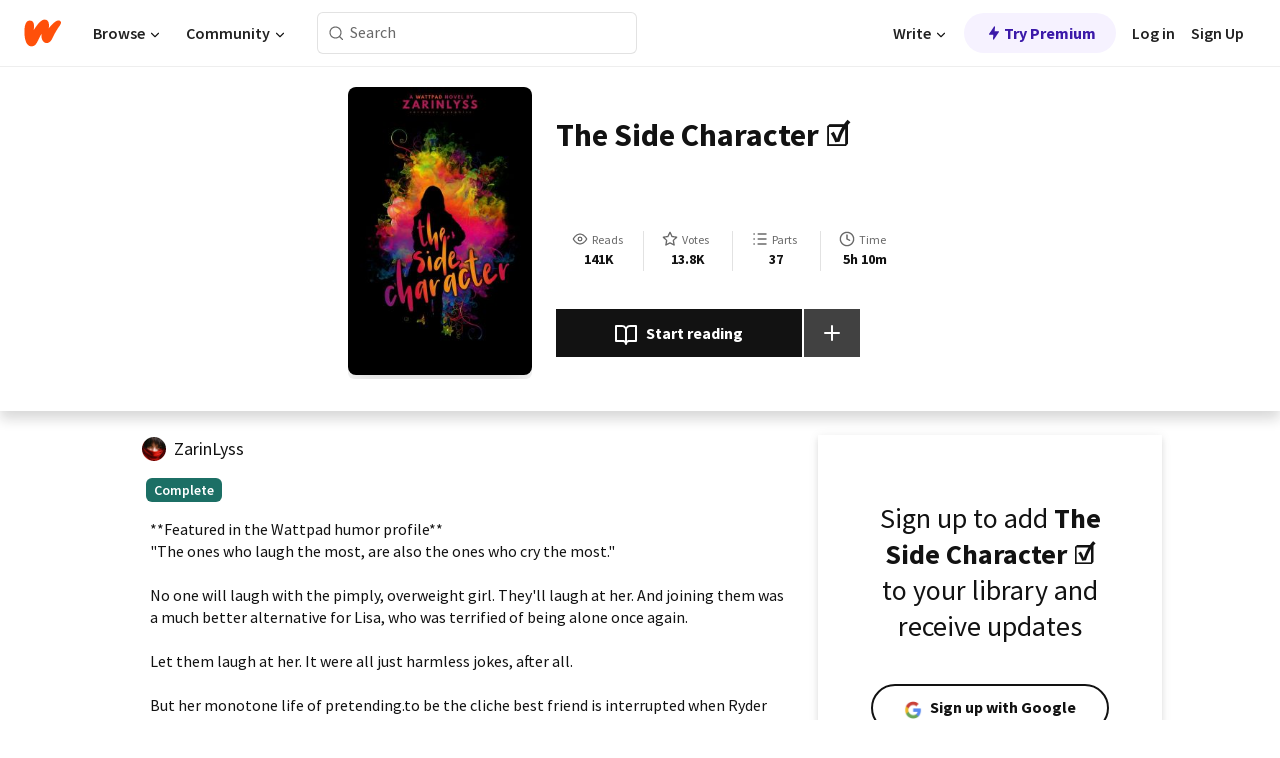

--- FILE ---
content_type: text/html; charset=utf-8
request_url: https://www.wattpad.com/story/99773721-the-side-character-%EF%BF%BD%EF%BF%BD%EF%BF%BD
body_size: 29371
content:
<!DOCTYPE html><html lang="en-US" dir="ltr"><head><meta charSet="utf-8"/><meta name="viewport" content="width=device-width,initial-scale=1"/><link rel="canonical" href="https://www.wattpad.com/story/99773721-the-side-character-%E2%98%91"/><meta name="description" content="**Featured in the Wattpad humor profile**
&quot;The ones who laugh the most, are also the ones who cry the most.&quot;
No one will laugh with the pimply, overweight girl..."/><meta name="keywords" content="badboy,breaksterotypes,breakthecliches,cocky,comedy-romance,featured,funny,highschool,hot,humor,lighthearted,love,projectbadboys,projectgiggle,romance,squadwritingawards,thepeopleofsociety,Teen Fiction"/><meta name="robots" content="noindex,follow"/><meta property="fb:pages" content="127093020051"/><meta property="og:title" content="The Side Character ☑"/><meta property="og:url" content="https://www.wattpad.com/story/99773721-the-side-character-%E2%98%91"/><meta property="og:description" content="**Featured in the Wattpad humor profile**
&quot;The ones who laugh the most, are also the ones who cry the most.&quot;
No one wil..."/><meta property="og:image" content="https://img.wattpad.com/cover/99773721-256-k596680.jpg"/><meta property="og:site_name" content="Wattpad"/><title>The Side Character ☑ - Lady Curse-A-Lot - Wattpad</title><script type="application/ld+json">{"@context":"http://schema.org","@type":"Article","about":"Teen Fiction","author":{"name":"Lady Curse-A-Lot","url":"https://www.wattpad.com/user/ZarinLyss"},"accountablePerson":{"name":"Lady Curse-A-Lot","url":"https://www.wattpad.com/user/ZarinLyss"},"copyrightHolder":{"name":"Lady Curse-A-Lot","url":"https://www.wattpad.com/user/ZarinLyss"},"copyrightYear":"2017","dateCreated":"2017-02-16","datePublished":"2017-02-16","dateModified":"2017-08-14","description":"**Featured in the Wattpad humor profile**\n\"The ones who laugh the most, are also the ones who cry the most.\"\n\nNo one will laugh with the pimply, overweight girl. They'll laugh at her. And joining them was a much better alternative for Lisa, who was terrified of being alone once again.\n\nLet them laugh at her. It were all just harmless jokes, after all.\n\nBut her monotone life of pretending.to be the cliche best friend is interrupted when Ryder Woods - the epitome of delinquency and mystery - comes back to town. Paired up with his leather jackets and so-vile-Kanye-West-will-get-a-run-for-his-money curses, Lisa thinks Ryder to be the ideal partner for her good girl best friend. Real life bad boy and good girl couple? Set up by her? That's like her dream come true!\n\nBut she soon realizes that there's more to Ryder than swearing and leather. He's not the typical bad boy she knows from Wattpad books and the monsters he's hiding in his closet are actually scarier than Lisa's matchmaking plans.\n\nBeautiful cover made by @sereneur","commentCount":6285,"discussionUrl":"https://www.wattpad.com/story/99773721-the-side-character-%E2%98%91#story-tabs","genre":"https://www.wattpad.com/stories/teen-fiction","headline":"The Side Character ☑","inLanguage":"en_US","interactionStatistic":141731,"isAccessibleForFree":true,"isFamilyFriendly":true,"keywords":"badboy,breaksterotypes,breakthecliches,cocky,comedy-romance,featured,funny,highschool,hot,humor,lighthearted,love,projectbadboys,projectgiggle,romance,squadwritingawards,thepeopleofsociety,Teen Fiction,eBooks,reading,stories,fiction","publisher":{"@type":"Organization","name":"Wattpad","legalName":"Wattpad Corp","foundingDate":"2006","foundingLocation":"Toronto, Ontario, Canada","areaServed":"Global","logo":{"@type":"ImageObject","url":"https://www.wattpad.com/img/logos/wp-logo-orange.png"},"url":"https://www.wattpad.com"},"publishingPrinciples":"https://support.wattpad.com/hc/en-us/articles/200774334-Content-Guidelines","thumbnailUrl":"https://img.wattpad.com/cover/99773721-256-k596680.jpg","typicalAgeRange":"13-","image":"https://img.wattpad.com/cover/99773721-256-k596680.jpg","name":"The Side Character ☑","url":"https://www.wattpad.com/story/99773721-the-side-character-%E2%98%91","mainEntityOfPage":{"@type":"WebPage","@id":"https://www.wattpad.com/story/99773721-the-side-character-%E2%98%91"}}</script><link rel="stylesheet" href="/wp-web-assets/build/css-bundle-4LI2VKTE.css"/><link rel="preload" as="font" href="/wp-web-assets/fonts/Source_Sans_Pro/SourceSansPro-Regular.ttf" crossorigin="anonymous"/><link rel="preload" as="font" href="/wp-web-assets/fonts/Source_Sans_Pro/SourceSansPro-SemiBold.ttf" crossorigin="anonymous"/><link rel="stylesheet" href="/wp-web-assets/build/_assets/fonts-XNHMJ6ZM.css"/><link rel="stylesheet" href="/wp-web-assets/build/_assets/tokens-2GVK43A7.css"/><link rel="stylesheet" href="/wp-web-assets/build/_assets/main-PXKQW5MQ.css"/><link rel="stylesheet" href="/wp-web-assets/build/_assets/react-tooltip-HIHMAPNF.css"/><link rel="stylesheet" href="/wp-web-assets/build/_assets/splide.min-AQNS3YPQ.css"/><script type="text/javascript">window.dataLayer=[];</script><script>window.wattpad={"userCountryCode":"US","testGroups":{"SPECIAL_AD_EXEMPT":false,"USE_IMAGE_MOD":false,"GDPR_ADS_EXPERIENCE":false,"USE_33ACROSS":false,"EXCLUDE_PREBID_PARTNERS":false,"DELAY_ADS":false,"PREBID_BETA":false,"USE_KEVEL":true,"USE_AFP":true,"ADS_IN_WATTPAD_ORIGINALS":true,"IS_IN_MATURE_GATING":false,"IS_SERIES_REDESIGN":true,"IS_FREE_ORIGINALS_EXPERIMENT":true,"IS_WATTYS_SHORTLIST":false,"IS_WRITER_STORY_NEW_MIGRATION":false,"USE_ADS_ELIGIBILITY":true,"IS_PROMOTED_READING_LIST":false,"IS_NEW_UPDATES_PAGE":false,"IS_IN_CHECK_ADS_READINESS":false,"IS_SOCIAL_FEED":false,"IS_STORY_PAGE_REDESIGN":false},"currentUser":null,"deviceType":"desktop","revision":"9a7148ee898e8e4a595cdb3a91c62b90fadc083f","categoryList":{"0":"genre-uncategorized","1":"genre-teen-fiction","2":"genre-poetry","3":"genre-fantasy","4":"genre-romance","5":"genre-science-fiction","6":"genre-fanfiction","7":"genre-humor","8":"genre-mystery-thriller","9":"genre-horror","10":"genre-classics","11":"genre-adventure","12":"genre-paranormal","13":"genre-spiritual","14":"genre-action","16":"genre-non-fiction","17":"genre-short-stories","18":"genre-vampire","19":"genre-random","21":"genre-general-fiction","22":"genre-werewolf","23":"genre-historical-fiction","24":"genre-chick-lit"},"isWpWeb":true,"afpConfig":{"hostAccountId":"pub-9506570645588245"},"canvaApiKey":"gpJZaH8RjnukEBMR5tYrmnsY"}</script><script src="https://accounts.google.com/gsi/client" async="" defer=""></script></head><body class="theme-6"><noscript><iframe src="//www.googletagmanager.com/ns.html?id=GTM-WD9JLB" height="0" width="0" style="display:none;visibility:hidden" title="Needed for jsx-Ally complaint" aria-hidden="true"></iframe></noscript><div id="g_id_onload" data-client_id="819350800788-s42oc45ge5shd8hkimbj2broh7l6j7h6.apps.googleusercontent.com" data-login_uri="https://www.wattpad.com/auth/google-auth?nextUrl=%2Fstory%2F99773721-the-side-character-%EF%BF%BD%EF%BF%BD%EF%BF%BD" data-is_one_tap="true" data-cancel_on_tap_outside="false" data-use_fedcm_for_prompt="true"></div><div><header class="_07XRA oUExN"><nav class="gMmKF"><ul class="sGq-H"><li class="Gzeg3"><a class="zIi3k" href="https://www.wattpad.com" title="Wattpad Home" aria-label="Home"><img class="At9TR" src="/wp-web-assets/images/wattpad-logo.svg" alt="Wattpad Logo" data-testid="wp-logo-orange"/></a></li><li class="NkmE9 jDGZF"><div id="discover-dropdown" class="avnzx false KE7WT" data-testid="discover-dropdown"><button class="DMdhq OCdPW">Browse<img class="S1mMa" src="/wp-web-assets/images/wp-chevron-down.svg" alt="" data-testid="wp_chevron_down"/></button></div></li><li class="NkmE9"><div id="community-dropdown" class="avnzx false KE7WT" data-testid="community-dropdown"><button class="DMdhq OCdPW">Community<img class="S1mMa" src="/wp-web-assets/images/wp-chevron-down.svg" alt="" data-testid="wp_chevron_down"/></button></div></li></ul></nav><div class="lXfdp gMmKF"><div class="wDLq1"><form class="VOZUu" action="/getmobile" method="post" role="search" name="search"><button class="_8r2SK U-dRJ" type="submit" aria-label="Search"><svg xmlns="http://www.w3.org/2000/svg" width="15" height="15" viewBox="0 0 15 15" fill="none"><path fill-rule="evenodd" clip-rule="evenodd" d="M1.5999 6.49844C1.5999 3.79224 3.79371 1.59844 6.4999 1.59844C9.2061 1.59844 11.3999 3.79224 11.3999 6.49844C11.3999 9.20463 9.2061 11.3984 6.4999 11.3984C3.79371 11.3984 1.5999 9.20463 1.5999 6.49844ZM6.4999 0.398438C3.13097 0.398438 0.399902 3.1295 0.399902 6.49844C0.399902 9.86737 3.13097 12.5984 6.4999 12.5984C7.99441 12.5984 9.36338 12.061 10.4241 11.1688C10.4515 11.2618 10.5019 11.3494 10.5752 11.4227L13.0501 13.8976C13.2844 14.1319 13.6643 14.1319 13.8986 13.8976C14.133 13.6633 14.133 13.2834 13.8986 13.0491L11.4238 10.5742C11.3504 10.5008 11.2629 10.4505 11.1699 10.423C12.0623 9.36227 12.5999 7.99313 12.5999 6.49844C12.5999 3.1295 9.86884 0.398438 6.4999 0.398438Z" fill="#121212" fill-opacity="0.64"></path></svg></button><input class="_6Hiiv" type="text" placeholder="Search" name="query" autoComplete="off"/></form></div></div><div class="ZFD-B gMmKF"><ul class="sGq-H"><li class="NkmE9 oAArJ"><div id="writer-opportunities-dropdown" class="avnzx false KE7WT" data-testid="writer-opportunities-dropdown"><button class="DMdhq OCdPW">Write<img class="S1mMa" src="/wp-web-assets/images/wp-chevron-down.svg" alt="" data-testid="wp_chevron_down"/></button></div></li><li class="oAArJ"><button class="_5FXgC"><span class="ahwLl"><svg xmlns="http://www.w3.org/2000/svg" width="20" height="20" viewBox="0 0 20 20" fill="none"><path d="M9.38562 11.778L8.95363 16.0545C8.89557 16.6292 9.64434 16.8996 9.96699 16.4205L14.9043 9.08896C15.1528 8.72003 14.8884 8.2233 14.4436 8.2233H10.6144L11.0464 3.94683C11.1044 3.37214 10.3557 3.10166 10.033 3.58077L5.09567 10.9123C4.84721 11.2813 5.11159 11.778 5.55639 11.778H9.38562Z" fill="var(--ds-base-2-60)"></path></svg></span>Try Premium</button></li></ul><div class="YJeR-"><ul class="At9TR sGq-H"><li class="T7-fP NkmE9"><button class="Rer7C transparent-button iUT2X">Log in</button></li><li class="NkmE9"><button class="Rer7C transparent-button iUT2X">Sign Up</button></li></ul><a href="https://www.wattpad.com/login" rel="noopener noreferrer" class="ab56F"><button class="undefined "><svg width="16" height="16" viewBox="0 0 24 24" fill="none" stroke="#6f6f6f" stroke-width="2" aria-hidden="true" stroke-linecap="round" stroke-linejoin="round"><path d="M20 21v-2a4 4 0 0 0-4-4H8a4 4 0 0 0-4 4v2"></path><circle cx="12" cy="7" r="4"></circle></svg></button></a></div></div><nav data-testid="mobile-header" class="LGHtv"><div class="LMr2z"><a class="_6tefj" href="https://www.wattpad.com" aria-label="Home"><img class="zIi3k" width="32" height="25" src="/wp-web-assets/images/wattpad-logo.svg" alt="Wattpad Logo" data-testid="logo"/></a><a class="_6tefj" href="https://www.wattpad.com/search" data-testid="search" aria-label="Search"><img src="/wp-web-assets/images/wp-search.svg" alt=""/></a></div></nav></header></div><div class="wE73O" data-testid="story-details-page"><div class="d7R1Y"><div class="_4Rj99"><div class="coverWrapper__t2Ve8" data-testid="cover"><img class="cover__BlyZa" src="https://img.wattpad.com/cover/99773721-256-k596680.jpg" alt="Story cover for The Side Character ☑ by ZarinLyss" data-testid="image"/></div></div><div class="Qm-Xt"><div class="-ydhR"><div class="gF-N5">The Side Character ☑</div></div><div class="YPkBj"><div class="Sz3nA"><img src="https://img.wattpad.com/useravatar/ZarinLyss.128.626065.jpg" aria-hidden="true" alt="" class="avatar__Ygp0_ avatar_sm__zq5iO"/><div class="af6dp"><a href="https://www.wattpad.com/user/ZarinLyss" aria-label="by ZarinLyss. Tap to go to the author&#x27;s profile page." class="SjGa2">ZarinLyss</a></div></div></div><div class="SFcPk"><ul class="n0iXe"><li class="_0jt-y"><div class="uG9U1"><svg width="16" height="16" fill="none" xmlns="http://www.w3.org/2000/svg" viewBox="0 0 24 24" role="img" aria-labelledby="" aria-hidden="false"><title id="">WpView</title><path d="M1.82 10.357c-.353.545-.594.975-.723 1.233a.916.916 0 0 0 0 .82c.129.258.37.688.723 1.233a18.78 18.78 0 0 0 2.063 2.65C6.19 18.754 8.902 20.25 12 20.25c3.098 0 5.81-1.497 8.117-3.956a18.784 18.784 0 0 0 2.063-2.65c.352-.546.594-.976.723-1.234a.916.916 0 0 0 0-.82c-.129-.258-.37-.688-.723-1.233a18.786 18.786 0 0 0-2.063-2.65C17.81 5.246 15.098 3.75 12 3.75c-3.098 0-5.81 1.496-8.117 3.956a18.782 18.782 0 0 0-2.063 2.65Zm3.4 4.683A16.969 16.969 0 0 1 2.963 12a16.97 16.97 0 0 1 2.259-3.04C7.21 6.837 9.484 5.585 12 5.585c2.517 0 4.788 1.253 6.78 3.377A16.973 16.973 0 0 1 21.037 12a16.97 16.97 0 0 1-2.259 3.04c-1.99 2.122-4.262 3.376-6.779 3.376-2.516 0-4.788-1.254-6.78-3.377Z" fill="#121212"></path><path d="M8.333 12a3.667 3.667 0 1 0 7.334 0 3.667 3.667 0 0 0-7.334 0Zm5.5 0a1.833 1.833 0 1 1-3.666 0 1.833 1.833 0 0 1 3.666 0Z" fill="#121212"></path></svg><span class="_6picm" aria-hidden="true">Reads</span></div><span class="sr-only">Reads 141,731</span><div class="stats-value"><div aria-hidden="true" data-testid="stats-value-container"><div data-tip="141,731" data-tooltip-id="story-stat-tooltip" data-tooltip-html="141,731" data-testid="tooltip"><span class="sr-only">141,731</span><span class="_5TZHL ixBb9" aria-hidden="true" data-testid="stats-value">141K</span></div></div></div></li><li class="_0jt-y"><div class="uG9U1"><svg width="16" height="16" fill="none" xmlns="http://www.w3.org/2000/svg" viewBox="0 0 24 24" role="img" aria-labelledby="" aria-hidden="false"><title id="">WpVote</title><path d="M9.807 8.703a1 1 0 0 1-.752.547l-4.907.717 3.55 3.457a1 1 0 0 1 .288.885l-.838 4.883 4.386-2.307a1 1 0 0 1 .931 0l4.387 2.307-.838-4.883a1 1 0 0 1 .288-.885l3.55-3.457-4.907-.717a1 1 0 0 1-.752-.547L12 4.259 9.807 8.703ZM8.246 7.347l2.857-5.79a1 1 0 0 1 1.794 0l2.857 5.79 6.39.934a1 1 0 0 1 .554 1.705l-4.624 4.503 1.091 6.362a1 1 0 0 1-1.45 1.054L12 18.9l-5.715 3.005a1 1 0 0 1-1.45-1.054l1.09-6.361-4.623-4.504a1 1 0 0 1 .553-1.705l6.39-.934Z" fill="#121212"></path></svg><span class="_6picm" aria-hidden="true">Votes</span></div><span class="sr-only">Votes 13,846</span><div class="stats-value"><div aria-hidden="true" data-testid="stats-value-container"><div data-tip="13,846" data-tooltip-id="story-stat-tooltip" data-tooltip-html="13,846" data-testid="tooltip"><span class="sr-only">13,846</span><span class="_5TZHL ixBb9" aria-hidden="true" data-testid="stats-value">13.8K</span></div></div></div></li><li class="_0jt-y"><div class="uG9U1"><svg width="16" height="16" fill="none" xmlns="http://www.w3.org/2000/svg" viewBox="0 0 24 24" role="img" aria-labelledby="" aria-hidden="false"><title id="">WpPart</title><path d="M8.25 4.5c0 .69.56 1.25 1.25 1.25h11.25a1.25 1.25 0 1 0 0-2.5H9.5c-.69 0-1.25.56-1.25 1.25ZM3.25 5.75a1.25 1.25 0 1 0 0-2.5 1.25 1.25 0 0 0 0 2.5ZM4.5 12A1.25 1.25 0 1 1 2 12a1.25 1.25 0 0 1 2.5 0ZM4.5 19.5a1.25 1.25 0 1 1-2.5 0 1.25 1.25 0 0 1 2.5 0ZM8.25 12c0 .69.56 1.25 1.25 1.25h11.25a1.25 1.25 0 1 0 0-2.5H9.5c-.69 0-1.25.56-1.25 1.25ZM9.5 20.75a1.25 1.25 0 1 1 0-2.5h11.25a1.25 1.25 0 0 1 0 2.5H9.5Z" fill="#121212"></path></svg><span class="_6picm" aria-hidden="true">Parts</span></div><span class="sr-only">Parts 37</span><div class="stats-value"><div aria-hidden="true" data-testid="stats-value-container"><div data-tip="37" data-tooltip-id="story-stat-tooltip" data-tooltip-html="37" data-testid="tooltip"><span class="sr-only">37</span><span class="_5TZHL ixBb9" aria-hidden="true" data-testid="stats-value">37</span></div></div></div></li><li class="_0jt-y"><div class="uG9U1"><svg width="16" height="16" fill="none" xmlns="http://www.w3.org/2000/svg" viewBox="0 0 24 24" role="img" aria-labelledby="" aria-hidden="false"><title id="">WpHistory</title><path d="M1 12c0 6.075 4.925 11 11 11s11-4.925 11-11S18.075 1 12 1 1 5.925 1 12Zm20 0a9 9 0 1 1-18 0 9 9 0 0 1 18 0Z" fill="#121212"></path><path d="m13 11.382 3.447 1.724a1 1 0 1 1-.894 1.788l-4-2A1 1 0 0 1 11 12V6a1 1 0 1 1 2 0v5.382Z" fill="#121212"></path></svg><span class="_6picm" aria-hidden="true">Time</span></div><span class="sr-only">Time 5h 10m</span><div aria-hidden="true" data-testid="stats-value-container"><div data-tip="5 hours, 10 minutes" data-tooltip-id="story-stat-tooltip" data-tooltip-html="5 hours, 10 minutes" data-testid="tooltip"><span class="sr-only">5 hours, 10 minutes</span><span class="_5TZHL ixBb9" aria-hidden="true" data-testid="stats-value">5h 10m</span></div></div></li></ul></div><div class="B-FR9"></div><div class="DvIFF"><div class=""><div class="poCqz"><button class="_4uQ4i" aria-label="Start reading"><svg width="24" height="24" fill="none" xmlns="http://www.w3.org/2000/svg" viewBox="0 0 24 24" role="img" aria-labelledby="" aria-hidden="false"><title id="">WpRead</title><path d="M2 2a1 1 0 0 0-1 1v15a1 1 0 0 0 1 1h7a2 2 0 0 1 2 2 1 1 0 1 0 2 0 2 2 0 0 1 2-2h7a1 1 0 0 0 1-1V3a1 1 0 0 0-1-1h-6a5 5 0 0 0-4 2 5 5 0 0 0-4-2H2Zm11 15.536V7a3 3 0 0 1 3-3h5v13h-6a4 4 0 0 0-2 .536Zm-2 0A4 4 0 0 0 9 17H3V4h5a3 3 0 0 1 3 3v10.536Z" fill="#121212"></path></svg>Start reading</button><div class="yyH-R"><button aria-label="Add story to..." class="q-KBX" aria-disabled="true" tabindex="-1"><svg width="24" height="24" viewBox="0 0 24 24" fill="none" stroke="var(--ds-neutral-00)" stroke-width="2" aria-hidden="true" stroke-linecap="round" stroke-linejoin="round"><g><line x1="12" y1="5" x2="12" y2="19"></line><line x1="5" y1="12" x2="19" y2="12"></line></g></svg></button></div></div></div></div></div></div><div class="yxqu6"><div class="xUdRs"><div class="_1hSgk"><ul class="n0iXe"><li class="_0jt-y"><div class="uG9U1"><svg width="16" height="16" fill="none" xmlns="http://www.w3.org/2000/svg" viewBox="0 0 24 24" role="img" aria-labelledby="" aria-hidden="false"><title id="">WpView</title><path d="M1.82 10.357c-.353.545-.594.975-.723 1.233a.916.916 0 0 0 0 .82c.129.258.37.688.723 1.233a18.78 18.78 0 0 0 2.063 2.65C6.19 18.754 8.902 20.25 12 20.25c3.098 0 5.81-1.497 8.117-3.956a18.784 18.784 0 0 0 2.063-2.65c.352-.546.594-.976.723-1.234a.916.916 0 0 0 0-.82c-.129-.258-.37-.688-.723-1.233a18.786 18.786 0 0 0-2.063-2.65C17.81 5.246 15.098 3.75 12 3.75c-3.098 0-5.81 1.496-8.117 3.956a18.782 18.782 0 0 0-2.063 2.65Zm3.4 4.683A16.969 16.969 0 0 1 2.963 12a16.97 16.97 0 0 1 2.259-3.04C7.21 6.837 9.484 5.585 12 5.585c2.517 0 4.788 1.253 6.78 3.377A16.973 16.973 0 0 1 21.037 12a16.97 16.97 0 0 1-2.259 3.04c-1.99 2.122-4.262 3.376-6.779 3.376-2.516 0-4.788-1.254-6.78-3.377Z" fill="#121212"></path><path d="M8.333 12a3.667 3.667 0 1 0 7.334 0 3.667 3.667 0 0 0-7.334 0Zm5.5 0a1.833 1.833 0 1 1-3.666 0 1.833 1.833 0 0 1 3.666 0Z" fill="#121212"></path></svg><span class="_6picm" aria-hidden="true">Reads</span></div><span class="sr-only">Reads 141,731</span><div class="stats-value"><div aria-hidden="true" data-testid="stats-value-container"><div data-tip="141,731" data-tooltip-id="story-stat-tooltip" data-tooltip-html="141,731" data-testid="tooltip"><span class="sr-only">141,731</span><span class="_5TZHL ixBb9" aria-hidden="true" data-testid="stats-value">141K</span></div></div></div></li><li class="_0jt-y"><div class="uG9U1"><svg width="16" height="16" fill="none" xmlns="http://www.w3.org/2000/svg" viewBox="0 0 24 24" role="img" aria-labelledby="" aria-hidden="false"><title id="">WpVote</title><path d="M9.807 8.703a1 1 0 0 1-.752.547l-4.907.717 3.55 3.457a1 1 0 0 1 .288.885l-.838 4.883 4.386-2.307a1 1 0 0 1 .931 0l4.387 2.307-.838-4.883a1 1 0 0 1 .288-.885l3.55-3.457-4.907-.717a1 1 0 0 1-.752-.547L12 4.259 9.807 8.703ZM8.246 7.347l2.857-5.79a1 1 0 0 1 1.794 0l2.857 5.79 6.39.934a1 1 0 0 1 .554 1.705l-4.624 4.503 1.091 6.362a1 1 0 0 1-1.45 1.054L12 18.9l-5.715 3.005a1 1 0 0 1-1.45-1.054l1.09-6.361-4.623-4.504a1 1 0 0 1 .553-1.705l6.39-.934Z" fill="#121212"></path></svg><span class="_6picm" aria-hidden="true">Votes</span></div><span class="sr-only">Votes 13,846</span><div class="stats-value"><div aria-hidden="true" data-testid="stats-value-container"><div data-tip="13,846" data-tooltip-id="story-stat-tooltip" data-tooltip-html="13,846" data-testid="tooltip"><span class="sr-only">13,846</span><span class="_5TZHL ixBb9" aria-hidden="true" data-testid="stats-value">13.8K</span></div></div></div></li><li class="_0jt-y"><div class="uG9U1"><svg width="16" height="16" fill="none" xmlns="http://www.w3.org/2000/svg" viewBox="0 0 24 24" role="img" aria-labelledby="" aria-hidden="false"><title id="">WpPart</title><path d="M8.25 4.5c0 .69.56 1.25 1.25 1.25h11.25a1.25 1.25 0 1 0 0-2.5H9.5c-.69 0-1.25.56-1.25 1.25ZM3.25 5.75a1.25 1.25 0 1 0 0-2.5 1.25 1.25 0 0 0 0 2.5ZM4.5 12A1.25 1.25 0 1 1 2 12a1.25 1.25 0 0 1 2.5 0ZM4.5 19.5a1.25 1.25 0 1 1-2.5 0 1.25 1.25 0 0 1 2.5 0ZM8.25 12c0 .69.56 1.25 1.25 1.25h11.25a1.25 1.25 0 1 0 0-2.5H9.5c-.69 0-1.25.56-1.25 1.25ZM9.5 20.75a1.25 1.25 0 1 1 0-2.5h11.25a1.25 1.25 0 0 1 0 2.5H9.5Z" fill="#121212"></path></svg><span class="_6picm" aria-hidden="true">Parts</span></div><span class="sr-only">Parts 37</span><div class="stats-value"><div aria-hidden="true" data-testid="stats-value-container"><div data-tip="37" data-tooltip-id="story-stat-tooltip" data-tooltip-html="37" data-testid="tooltip"><span class="sr-only">37</span><span class="_5TZHL ixBb9" aria-hidden="true" data-testid="stats-value">37</span></div></div></div></li><li class="_0jt-y"><div class="uG9U1"><svg width="16" height="16" fill="none" xmlns="http://www.w3.org/2000/svg" viewBox="0 0 24 24" role="img" aria-labelledby="" aria-hidden="false"><title id="">WpHistory</title><path d="M1 12c0 6.075 4.925 11 11 11s11-4.925 11-11S18.075 1 12 1 1 5.925 1 12Zm20 0a9 9 0 1 1-18 0 9 9 0 0 1 18 0Z" fill="#121212"></path><path d="m13 11.382 3.447 1.724a1 1 0 1 1-.894 1.788l-4-2A1 1 0 0 1 11 12V6a1 1 0 1 1 2 0v5.382Z" fill="#121212"></path></svg><span class="_6picm" aria-hidden="true">Time</span></div><span class="sr-only">Time 5h 10m</span><div aria-hidden="true" data-testid="stats-value-container"><div data-tip="5 hours, 10 minutes" data-tooltip-id="story-stat-tooltip" data-tooltip-html="5 hours, 10 minutes" data-testid="tooltip"><span class="sr-only">5 hours, 10 minutes</span><span class="_5TZHL ixBb9" aria-hidden="true" data-testid="stats-value">5h 10m</span></div></div></li></ul></div><div class="bR7B3"></div><div data-testid="story-badges"><div class="_5g5R0"><div class="Sz3nA"><img src="https://img.wattpad.com/useravatar/ZarinLyss.128.626065.jpg" aria-hidden="true" alt="" class="avatar__Ygp0_ avatar_sm__zq5iO"/><div class="af6dp"><a href="https://www.wattpad.com/user/ZarinLyss" aria-label="by ZarinLyss. Tap to go to the author&#x27;s profile page." class="SjGa2">ZarinLyss</a></div></div></div><div class="dHyYa"><div class="_2-rOR" data-tooltip-id="badge-tooltip" data-tooltip-html="First published
    &lt;strong&gt;Feb 16, 2017&lt;/strong&gt;" data-for="publish-date" aria-describedby="publish-date" aria-hidden="true" data-testid="completed-tag"><div class="pill__pziVI solid-variant__RGER9 default-size__BJ5Po base-3-accent__Xrbrb square-shape__V66Yy gap-for-default-pill__d6nVx"><span class="typography-label-small-semi">Complete</span></div></div><span class="sr-only">Complete, First published Feb 16, 2017</span></div></div><div class="CEEJt yIE4y"><div class="yl-VP" data-testid="tag-carousel"><a class="no-text-decoration-on-focus no-text-decoration-on-hover XZbAz pill__pziVI light-variant__fymht default-size__BJ5Po default-accent__YcamO square-shape__V66Yy clickable__llABU gap-for-default-pill__d6nVx" href="https://www.wattpad.com/stories/badboy"><span class="typography-label-small-semi">badboy</span></a><a class="no-text-decoration-on-focus no-text-decoration-on-hover XZbAz pill__pziVI light-variant__fymht default-size__BJ5Po default-accent__YcamO square-shape__V66Yy clickable__llABU gap-for-default-pill__d6nVx" href="https://www.wattpad.com/stories/breaksterotypes"><span class="typography-label-small-semi">breaksterotypes</span></a><a class="no-text-decoration-on-focus no-text-decoration-on-hover XZbAz pill__pziVI light-variant__fymht default-size__BJ5Po default-accent__YcamO square-shape__V66Yy clickable__llABU gap-for-default-pill__d6nVx" href="https://www.wattpad.com/stories/breakthecliches"><span class="typography-label-small-semi">breakthecliches</span></a><a class="no-text-decoration-on-focus no-text-decoration-on-hover XZbAz pill__pziVI light-variant__fymht default-size__BJ5Po default-accent__YcamO square-shape__V66Yy clickable__llABU gap-for-default-pill__d6nVx" href="https://www.wattpad.com/stories/cocky"><span class="typography-label-small-semi">cocky</span></a><a class="no-text-decoration-on-focus no-text-decoration-on-hover XZbAz pill__pziVI light-variant__fymht default-size__BJ5Po default-accent__YcamO square-shape__V66Yy clickable__llABU gap-for-default-pill__d6nVx" href="https://www.wattpad.com/stories/comedy-romance"><span class="typography-label-small-semi">comedy-romance</span></a><a class="no-text-decoration-on-focus no-text-decoration-on-hover XZbAz pill__pziVI light-variant__fymht default-size__BJ5Po default-accent__YcamO square-shape__V66Yy clickable__llABU gap-for-default-pill__d6nVx" href="https://www.wattpad.com/stories/featured"><span class="typography-label-small-semi">featured</span></a><a class="no-text-decoration-on-focus no-text-decoration-on-hover XZbAz pill__pziVI light-variant__fymht default-size__BJ5Po default-accent__YcamO square-shape__V66Yy clickable__llABU gap-for-default-pill__d6nVx" href="https://www.wattpad.com/stories/funny"><span class="typography-label-small-semi">funny</span></a><a class="no-text-decoration-on-focus no-text-decoration-on-hover XZbAz pill__pziVI light-variant__fymht default-size__BJ5Po default-accent__YcamO square-shape__V66Yy clickable__llABU gap-for-default-pill__d6nVx" href="https://www.wattpad.com/stories/highschool"><span class="typography-label-small-semi">highschool</span></a><a class="no-text-decoration-on-focus no-text-decoration-on-hover XZbAz pill__pziVI light-variant__fymht default-size__BJ5Po default-accent__YcamO square-shape__V66Yy clickable__llABU gap-for-default-pill__d6nVx" href="https://www.wattpad.com/stories/hot"><span class="typography-label-small-semi">hot</span></a><a class="no-text-decoration-on-focus no-text-decoration-on-hover XZbAz pill__pziVI light-variant__fymht default-size__BJ5Po default-accent__YcamO square-shape__V66Yy clickable__llABU gap-for-default-pill__d6nVx" href="https://www.wattpad.com/stories/humor"><span class="typography-label-small-semi">humor</span></a><a class="no-text-decoration-on-focus no-text-decoration-on-hover XZbAz pill__pziVI light-variant__fymht default-size__BJ5Po default-accent__YcamO square-shape__V66Yy clickable__llABU gap-for-default-pill__d6nVx" href="https://www.wattpad.com/stories/lighthearted"><span class="typography-label-small-semi">lighthearted</span></a><a class="no-text-decoration-on-focus no-text-decoration-on-hover XZbAz pill__pziVI light-variant__fymht default-size__BJ5Po default-accent__YcamO square-shape__V66Yy clickable__llABU gap-for-default-pill__d6nVx" href="https://www.wattpad.com/stories/love"><span class="typography-label-small-semi">love</span></a><a class="no-text-decoration-on-focus no-text-decoration-on-hover XZbAz pill__pziVI light-variant__fymht default-size__BJ5Po default-accent__YcamO square-shape__V66Yy clickable__llABU gap-for-default-pill__d6nVx" href="https://www.wattpad.com/stories/projectbadboys"><span class="typography-label-small-semi">projectbadboys</span></a><a class="no-text-decoration-on-focus no-text-decoration-on-hover XZbAz pill__pziVI light-variant__fymht default-size__BJ5Po default-accent__YcamO square-shape__V66Yy clickable__llABU gap-for-default-pill__d6nVx" href="https://www.wattpad.com/stories/projectgiggle"><span class="typography-label-small-semi">projectgiggle</span></a><a class="no-text-decoration-on-focus no-text-decoration-on-hover XZbAz pill__pziVI light-variant__fymht default-size__BJ5Po default-accent__YcamO square-shape__V66Yy clickable__llABU gap-for-default-pill__d6nVx" href="https://www.wattpad.com/stories/romance"><span class="typography-label-small-semi">romance</span></a><a class="no-text-decoration-on-focus no-text-decoration-on-hover XZbAz pill__pziVI light-variant__fymht default-size__BJ5Po default-accent__YcamO square-shape__V66Yy clickable__llABU gap-for-default-pill__d6nVx" href="https://www.wattpad.com/stories/squadwritingawards"><span class="typography-label-small-semi">squadwritingawards</span></a><a class="no-text-decoration-on-focus no-text-decoration-on-hover XZbAz pill__pziVI light-variant__fymht default-size__BJ5Po default-accent__YcamO square-shape__V66Yy clickable__llABU gap-for-default-pill__d6nVx" href="https://www.wattpad.com/stories/thepeopleofsociety"><span class="typography-label-small-semi">thepeopleofsociety</span></a></div></div><div class="glL-c"><pre class="mpshL _6pPkw">**Featured in the Wattpad humor profile**
&quot;The ones who laugh the most, are also the ones who cry the most.&quot;

No one will laugh with the pimply, overweight girl. They&#x27;ll laugh at her. And joining them was a much better alternative for Lisa, who was terrified of being alone once again.

Let them laugh at her. It were all just harmless jokes, after all.

But her monotone life of pretending.to be the cliche best friend is interrupted when Ryder Woods - the epitome of delinquency and mystery - comes back to town. Paired up with his leather jackets and so-vile-Kanye-West-will-get-a-run-for-his-money curses, Lisa thinks Ryder to be the ideal partner for her good girl best friend. Real life bad boy and good girl couple? Set up by her? That&#x27;s like her dream come true!

But she soon realizes that there&#x27;s more to Ryder than swearing and leather. He&#x27;s not the typical bad boy she knows from Wattpad books and the monsters he&#x27;s hiding in his closet are actually scarier than Lisa&#x27;s matchmaking plans.

Beautiful cover made by @sereneur<div class="DxZKg" data-testid="copyright"><span class="JP3pz" aria-hidden="true"></span>All Rights Reserved</div></pre><div class="UKpi5"><button class="b6GrN">Read more</button></div></div><div class="F8LJw"><div class="aVlTH I3p30"><div class="yl-VP" data-testid="tag-carousel"><a class="no-text-decoration-on-focus no-text-decoration-on-hover XZbAz pill__pziVI light-variant__fymht default-size__BJ5Po default-accent__YcamO square-shape__V66Yy clickable__llABU gap-for-default-pill__d6nVx" href="https://www.wattpad.com/stories/badboy"><span class="typography-label-small-semi">badboy</span></a><a class="no-text-decoration-on-focus no-text-decoration-on-hover XZbAz pill__pziVI light-variant__fymht default-size__BJ5Po default-accent__YcamO square-shape__V66Yy clickable__llABU gap-for-default-pill__d6nVx" href="https://www.wattpad.com/stories/breaksterotypes"><span class="typography-label-small-semi">breaksterotypes</span></a><a class="no-text-decoration-on-focus no-text-decoration-on-hover XZbAz pill__pziVI light-variant__fymht default-size__BJ5Po default-accent__YcamO square-shape__V66Yy clickable__llABU gap-for-default-pill__d6nVx" href="https://www.wattpad.com/stories/breakthecliches"><span class="typography-label-small-semi">breakthecliches</span></a><a class="no-text-decoration-on-focus no-text-decoration-on-hover XZbAz pill__pziVI light-variant__fymht default-size__BJ5Po default-accent__YcamO square-shape__V66Yy clickable__llABU gap-for-default-pill__d6nVx" href="https://www.wattpad.com/stories/cocky"><span class="typography-label-small-semi">cocky</span></a><a class="no-text-decoration-on-focus no-text-decoration-on-hover XZbAz pill__pziVI light-variant__fymht default-size__BJ5Po default-accent__YcamO square-shape__V66Yy clickable__llABU gap-for-default-pill__d6nVx" href="https://www.wattpad.com/stories/comedy-romance"><span class="typography-label-small-semi">comedy-romance</span></a><a class="no-text-decoration-on-focus no-text-decoration-on-hover XZbAz pill__pziVI light-variant__fymht default-size__BJ5Po default-accent__YcamO square-shape__V66Yy clickable__llABU gap-for-default-pill__d6nVx" href="https://www.wattpad.com/stories/featured"><span class="typography-label-small-semi">featured</span></a><a class="no-text-decoration-on-focus no-text-decoration-on-hover XZbAz pill__pziVI light-variant__fymht default-size__BJ5Po default-accent__YcamO square-shape__V66Yy clickable__llABU gap-for-default-pill__d6nVx" href="https://www.wattpad.com/stories/funny"><span class="typography-label-small-semi">funny</span></a><a class="no-text-decoration-on-focus no-text-decoration-on-hover XZbAz pill__pziVI light-variant__fymht default-size__BJ5Po default-accent__YcamO square-shape__V66Yy clickable__llABU gap-for-default-pill__d6nVx" href="https://www.wattpad.com/stories/highschool"><span class="typography-label-small-semi">highschool</span></a><a class="no-text-decoration-on-focus no-text-decoration-on-hover XZbAz pill__pziVI light-variant__fymht default-size__BJ5Po default-accent__YcamO square-shape__V66Yy clickable__llABU gap-for-default-pill__d6nVx" href="https://www.wattpad.com/stories/hot"><span class="typography-label-small-semi">hot</span></a><a class="no-text-decoration-on-focus no-text-decoration-on-hover XZbAz pill__pziVI light-variant__fymht default-size__BJ5Po default-accent__YcamO square-shape__V66Yy clickable__llABU gap-for-default-pill__d6nVx" href="https://www.wattpad.com/stories/humor"><span class="typography-label-small-semi">humor</span></a><a class="no-text-decoration-on-focus no-text-decoration-on-hover XZbAz pill__pziVI light-variant__fymht default-size__BJ5Po default-accent__YcamO square-shape__V66Yy clickable__llABU gap-for-default-pill__d6nVx" href="https://www.wattpad.com/stories/lighthearted"><span class="typography-label-small-semi">lighthearted</span></a><a class="no-text-decoration-on-focus no-text-decoration-on-hover XZbAz pill__pziVI light-variant__fymht default-size__BJ5Po default-accent__YcamO square-shape__V66Yy clickable__llABU gap-for-default-pill__d6nVx" href="https://www.wattpad.com/stories/love"><span class="typography-label-small-semi">love</span></a><a class="no-text-decoration-on-focus no-text-decoration-on-hover XZbAz pill__pziVI light-variant__fymht default-size__BJ5Po default-accent__YcamO square-shape__V66Yy clickable__llABU gap-for-default-pill__d6nVx" href="https://www.wattpad.com/stories/projectbadboys"><span class="typography-label-small-semi">projectbadboys</span></a><a class="no-text-decoration-on-focus no-text-decoration-on-hover XZbAz pill__pziVI light-variant__fymht default-size__BJ5Po default-accent__YcamO square-shape__V66Yy clickable__llABU gap-for-default-pill__d6nVx" href="https://www.wattpad.com/stories/projectgiggle"><span class="typography-label-small-semi">projectgiggle</span></a><a class="no-text-decoration-on-focus no-text-decoration-on-hover XZbAz pill__pziVI light-variant__fymht default-size__BJ5Po default-accent__YcamO square-shape__V66Yy clickable__llABU gap-for-default-pill__d6nVx" href="https://www.wattpad.com/stories/romance"><span class="typography-label-small-semi">romance</span></a><a class="no-text-decoration-on-focus no-text-decoration-on-hover XZbAz pill__pziVI light-variant__fymht default-size__BJ5Po default-accent__YcamO square-shape__V66Yy clickable__llABU gap-for-default-pill__d6nVx" href="https://www.wattpad.com/stories/squadwritingawards"><span class="typography-label-small-semi">squadwritingawards</span></a><a class="no-text-decoration-on-focus no-text-decoration-on-hover XZbAz pill__pziVI light-variant__fymht default-size__BJ5Po default-accent__YcamO square-shape__V66Yy clickable__llABU gap-for-default-pill__d6nVx" href="https://www.wattpad.com/stories/thepeopleofsociety"><span class="typography-label-small-semi">thepeopleofsociety</span></a></div></div></div><div class="_01L-d"><div class="pPt69" data-testid="toc"><div class="_4dm37">Table of contents</div><div class="Y26Ib"><ul aria-label="story-parts"><li class=""><a href="https://www.wattpad.com/373124311-the-side-character-%E2%98%91-introduction" class="_6qJpE"><div class="vbUDq"><div class="o7jpT"><div class="a2GDZ" data-testid="new-part-icon"></div><div class="wpYp-">Introduction</div></div><div class="f0I9e"></div></div><div class="bSGSB">Thu, Feb 16, 2017</div></a></li><li class=""><a href="https://www.wattpad.com/373149749-the-side-character-%E2%98%91-chapter-1-when-did-you-get" class="_6qJpE"><div class="vbUDq"><div class="o7jpT"><div class="a2GDZ" data-testid="new-part-icon"></div><div class="wpYp-">Chapter 1 - When did you get out of jail?</div></div><div class="f0I9e"></div></div><div class="bSGSB">Sun, May 28, 2017</div></a></li><li class=""><a href="https://www.wattpad.com/373149670-the-side-character-%E2%98%91-chapter-2-edited-stop-reading" class="_6qJpE"><div class="vbUDq"><div class="o7jpT"><div class="a2GDZ" data-testid="new-part-icon"></div><div class="wpYp-">Chapter 2 (Edited) - Stop reading those good girl &amp; bad boy stories on Wattpad!</div></div><div class="f0I9e"></div></div><div class="bSGSB">Sun, May 28, 2017</div></a></li><li class=""><a href="https://www.wattpad.com/373149678-the-side-character-%E2%98%91-chapter-3-edited-matchmaking" class="_6qJpE"><div class="vbUDq"><div class="o7jpT"><div class="a2GDZ" data-testid="new-part-icon"></div><div class="wpYp-">Chapter 3 (Edited) - Matchmaking 101</div></div><div class="f0I9e"></div></div><div class="bSGSB">Thu, Feb 16, 2017</div></a></li><li class=""><a href="https://www.wattpad.com/373149687-the-side-character-%E2%98%91-chapter-4-edited-marry-me" class="_6qJpE"><div class="vbUDq"><div class="o7jpT"><div class="a2GDZ" data-testid="new-part-icon"></div><div class="wpYp-">Chapter 4 (Edited) - Marry me?</div></div><div class="f0I9e"></div></div><div class="bSGSB">Sat, Feb 18, 2017</div></a></li><li class=""><a href="https://www.wattpad.com/373149703-the-side-character-%E2%98%91-chapter-5-edited-crazy-stupid" class="_6qJpE"><div class="vbUDq"><div class="o7jpT"><div class="a2GDZ" data-testid="new-part-icon"></div><div class="wpYp-">Chapter 5 (Edited) - Crazy, Stupid, Crush.</div></div><div class="f0I9e"></div></div><div class="bSGSB">Mon, Feb 20, 2017</div></a></li><li class=""><a href="https://www.wattpad.com/373149708-the-side-character-%E2%98%91-chapter-6-edited-no-one-wants" class="_6qJpE"><div class="vbUDq"><div class="o7jpT"><div class="a2GDZ" data-testid="new-part-icon"></div><div class="wpYp-">Chapter 6 (Edited) - No one wants to see your jewels bouncing like tennis balls</div></div><div class="f0I9e"></div></div><div class="bSGSB">Wed, Feb 22, 2017</div></a></li><li class=""><a href="https://www.wattpad.com/375757357-the-side-character-%E2%98%91-chapter-7-edited-you-want-to" class="_6qJpE"><div class="vbUDq"><div class="o7jpT"><div class="a2GDZ" data-testid="new-part-icon"></div><div class="wpYp-">Chapter 7 (Edited) - You want to name the cat Catzilla?</div></div><div class="f0I9e"></div></div><div class="bSGSB">Thu, Feb 23, 2017</div></a></li><li class=""><a href="https://www.wattpad.com/376992242-the-side-character-%E2%98%91-chapter-8-would-be-happier-if" class="_6qJpE"><div class="vbUDq"><div class="o7jpT"><div class="a2GDZ" data-testid="new-part-icon"></div><div class="wpYp-">Chapter 8 - Would be happier if I smacked your girlfriend with a bat instead?</div></div><div class="f0I9e"></div></div><div class="bSGSB">Tue, Feb 28, 2017</div></a></li><li class=""><a href="https://www.wattpad.com/373149713-the-side-character-%E2%98%91-chapter-9-that%27s-why-you%27re" class="_6qJpE"><div class="vbUDq"><div class="o7jpT"><div class="a2GDZ" data-testid="new-part-icon"></div><div class="wpYp-">Chapter 9 - That&#x27;s why you&#x27;re so fat.</div></div><div class="f0I9e"></div></div><div class="bSGSB">Thu, Mar 2, 2017</div></a></li><li class=""><a href="https://www.wattpad.com/373149719-the-side-character-%E2%98%91-chapter-10-me-jealous-pfft-i" class="_6qJpE"><div class="vbUDq"><div class="o7jpT"><div class="a2GDZ" data-testid="new-part-icon"></div><div class="wpYp-">Chapter 10 - Me? Jealous? Pfft. I can&#x27;t even pronounce the word! </div></div><div class="f0I9e"></div></div><div class="bSGSB">Sat, Mar 4, 2017</div></a></li><li class=""><a href="https://www.wattpad.com/381451838-the-side-character-%E2%98%91-chapter-11-friends-who-stalk" class="_6qJpE"><div class="vbUDq"><div class="o7jpT"><div class="a2GDZ" data-testid="new-part-icon"></div><div class="wpYp-">Chapter 11 - Friends who stalk together, stay together.</div></div><div class="f0I9e"></div></div><div class="bSGSB">Mon, Mar 6, 2017</div></a></li><li class=""><a href="https://www.wattpad.com/378391765-the-side-character-%E2%98%91-chapter-12-i-wanted-to-hear" class="_6qJpE"><div class="vbUDq"><div class="o7jpT"><div class="a2GDZ" data-testid="new-part-icon"></div><div class="wpYp-">Chapter 12 - I wanted to hear the mosquitoes sing!</div></div><div class="f0I9e"></div></div><div class="bSGSB">Tue, Mar 7, 2017</div></a></li><li class=""><a href="https://www.wattpad.com/373149722-the-side-character-%E2%98%91-chapter-13-stay-out-of-my" class="_6qJpE"><div class="vbUDq"><div class="o7jpT"><div class="a2GDZ" data-testid="new-part-icon"></div><div class="wpYp-">Chapter 13 - Stay out of my life.</div></div><div class="f0I9e"></div></div><div class="bSGSB">Thu, Mar 9, 2017</div></a></li><li class=""><a href="https://www.wattpad.com/384081274-the-side-character-%E2%98%91-chapter-14-do-you-know-what" class="_6qJpE"><div class="vbUDq"><div class="o7jpT"><div class="a2GDZ" data-testid="new-part-icon"></div><div class="wpYp-">Chapter 14 - Do you know what you mean to him?</div></div><div class="f0I9e"></div></div><div class="bSGSB">Sun, Mar 12, 2017</div></a></li><li class=""><a href="https://www.wattpad.com/384626877-the-side-character-%E2%98%91-chapter-15-i-hate-the-sub" class="_6qJpE"><div class="vbUDq"><div class="o7jpT"><div class="a2GDZ" data-testid="new-part-icon"></div><div class="wpYp-">Chapter 15 - I hate the sub conscious bitch.</div></div><div class="f0I9e"></div></div><div class="bSGSB">Mon, Mar 13, 2017</div></a></li><li class=""><a href="https://www.wattpad.com/384945661-the-side-character-%E2%98%91-chapter-16-real-life" class="_6qJpE"><div class="vbUDq"><div class="o7jpT"><div class="a2GDZ" data-testid="new-part-icon"></div><div class="wpYp-">Chapter 16 - Real life. </div></div><div class="f0I9e"></div></div><div class="bSGSB">Tue, Mar 14, 2017</div></a></li><li class=""><a href="https://www.wattpad.com/385294748-the-side-character-%E2%98%91-bonus-chapter-monster" class="_6qJpE"><div class="vbUDq"><div class="o7jpT"><div class="a2GDZ" data-testid="new-part-icon"></div><div class="wpYp-">Bonus Chapter - Monster.</div></div><div class="f0I9e"></div></div><div class="bSGSB">Wed, Mar 15, 2017</div></a></li><li class=""><a href="https://www.wattpad.com/385851827-the-side-character-%E2%98%91-chapter-17-a-man%27s-jealousy" class="_6qJpE"><div class="vbUDq"><div class="o7jpT"><div class="a2GDZ" data-testid="new-part-icon"></div><div class="wpYp-">Chapter 17 - A man&#x27;s jealousy and a girl&#x27;s stupidity equals a date</div></div><div class="f0I9e"></div></div><div class="bSGSB">Thu, Mar 16, 2017</div></a></li><li class=""><a href="https://www.wattpad.com/382866429-the-side-character-%E2%98%91-this-is-nothing-just-skip" class="_6qJpE"><div class="vbUDq"><div class="o7jpT"><div class="a2GDZ" data-testid="new-part-icon"></div><div class="wpYp-">This is nothing, just skip this.  </div></div><div class="f0I9e"></div></div><div class="bSGSB">Fri, Mar 17, 2017</div></a></li><li class=""><a href="https://www.wattpad.com/373149743-the-side-character-%E2%98%91-chapter-18-my-head-thinks" class="_6qJpE"><div class="vbUDq"><div class="o7jpT"><div class="a2GDZ" data-testid="new-part-icon"></div><div class="wpYp-">Chapter 18 - My head thinks it&#x27;s Beyonce&#x27;s ass.</div></div><div class="f0I9e"></div></div><div class="bSGSB">Mon, Mar 20, 2017</div></a></li><li class=""><a href="https://www.wattpad.com/373149734-the-side-character-%E2%98%91-chapter-19-so-i-took-a-bottle" class="_6qJpE"><div class="vbUDq"><div class="o7jpT"><div class="a2GDZ" data-testid="new-part-icon"></div><div class="wpYp-">Chapter 19 - So I took a bottle of sleeping pills and popped them all.</div></div><div class="f0I9e"></div></div><div class="bSGSB">Fri, Mar 24, 2017</div></a></li><li class=""><a href="https://www.wattpad.com/389972275-the-side-character-%E2%98%91-chapter-20-that%27s-why-i%27m-me" class="_6qJpE"><div class="vbUDq"><div class="o7jpT"><div class="a2GDZ" data-testid="new-part-icon"></div><div class="wpYp-">Chapter 20 - That&#x27;s why I&#x27;m me.</div></div><div class="f0I9e"></div></div><div class="bSGSB">Mon, Mar 27, 2017</div></a></li><li class=""><a href="https://www.wattpad.com/391371674-the-side-character-%E2%98%91-bonus-chapter-run" class="_6qJpE"><div class="vbUDq"><div class="o7jpT"><div class="a2GDZ" data-testid="new-part-icon"></div><div class="wpYp-">Bonus Chapter - Run</div></div><div class="f0I9e"></div></div><div class="bSGSB">Wed, Mar 29, 2017</div></a></li><li class=""><a href="https://www.wattpad.com/391480224-the-side-character-%E2%98%91-chapter-21-i%27m-not-picking-up" class="_6qJpE"><div class="vbUDq"><div class="o7jpT"><div class="a2GDZ" data-testid="new-part-icon"></div><div class="wpYp-">Chapter 21 - I&#x27;m not picking up some random prostitute you picked for the night</div></div><div class="f0I9e"></div></div><div class="bSGSB">Thu, Mar 30, 2017</div></a></li><li class=""><a href="https://www.wattpad.com/392576484-the-side-character-%E2%98%91-chapter-22-wannabe-batmans" class="_6qJpE"><div class="vbUDq"><div class="o7jpT"><div class="a2GDZ" data-testid="new-part-icon"></div><div class="wpYp-">Chapter 22 - Wannabe Batmans and Ninja Turtles.</div></div><div class="f0I9e"></div></div><div class="bSGSB">Sun, Apr 2, 2017</div></a></li><li class=""><a href="https://www.wattpad.com/393683814-the-side-character-%E2%98%91-again-nothing-just-skip-this" class="_6qJpE"><div class="vbUDq"><div class="o7jpT"><div class="a2GDZ" data-testid="new-part-icon"></div><div class="wpYp-">Again, nothing. Just skip this too.</div></div><div class="f0I9e"></div></div><div class="bSGSB">Mon, Apr 3, 2017</div></a></li><li class=""><a href="https://www.wattpad.com/394877875-the-side-character-%E2%98%91-chapter-23-how-much-are-you" class="_6qJpE"><div class="vbUDq"><div class="o7jpT"><div class="a2GDZ" data-testid="new-part-icon"></div><div class="wpYp-">Chapter 23 - How much are you paying him per night?</div></div><div class="f0I9e"></div></div><div class="bSGSB">Thu, Apr 6, 2017</div></a></li><li class=""><a href="https://www.wattpad.com/395622379-the-side-character-%E2%98%91-i-know-this-is-long-overdue" class="_6qJpE"><div class="vbUDq"><div class="o7jpT"><div class="a2GDZ" data-testid="new-part-icon"></div><div class="wpYp-">I know this is long overdue but aaaaah! The Cast!</div></div><div class="f0I9e"></div></div><div class="bSGSB">Sat, Apr 8, 2017</div></a></li><li class=""><a href="https://www.wattpad.com/396077196-the-side-character-%E2%98%91-chapter-24-i%27m-not-giving" class="_6qJpE"><div class="vbUDq"><div class="o7jpT"><div class="a2GDZ" data-testid="new-part-icon"></div><div class="wpYp-">Chapter 24 - I&#x27;m not giving birth you bitch!</div></div><div class="f0I9e"></div></div><div class="bSGSB">Sun, Apr 9, 2017</div></a></li><li class=""><a href="https://www.wattpad.com/397197906-the-side-character-%E2%98%91-chapter-25-i%27m-gonna-have-sex" class="_6qJpE"><div class="vbUDq"><div class="o7jpT"><div class="a2GDZ" data-testid="new-part-icon"></div><div class="wpYp-">Chapter 25 - I&#x27;m gonna have sex with Marylin Monroe in heaven.</div></div><div class="f0I9e"></div></div><div class="bSGSB">Thu, Apr 13, 2017</div></a></li><li class=""><a href="https://www.wattpad.com/398987443-the-side-character-%E2%98%91-chapter-26-strike-lisa-to-the" class="_6qJpE"><div class="vbUDq"><div class="o7jpT"><div class="a2GDZ" data-testid="new-part-icon"></div><div class="wpYp-">Chapter 26 - STRIKE! Lisa to the rescue! </div></div><div class="f0I9e"></div></div><div class="bSGSB">Sun, Apr 16, 2017</div></a></li><li class=""><a href="https://www.wattpad.com/399383099-the-side-character-%E2%98%91-chapter-27-goodbye-mr" class="_6qJpE"><div class="vbUDq"><div class="o7jpT"><div class="a2GDZ" data-testid="new-part-icon"></div><div class="wpYp-">Chapter 27 - Goodbye Mr. Cockroach.</div></div><div class="f0I9e"></div></div><div class="bSGSB">Sun, Apr 16, 2017</div></a></li><li class=""><a href="https://www.wattpad.com/399993223-the-side-character-%E2%98%91-chapter-28-mistakes-of-the" class="_6qJpE"><div class="vbUDq"><div class="o7jpT"><div class="a2GDZ" data-testid="new-part-icon"></div><div class="wpYp-">Chapter 28 - Mistakes of the past.</div></div><div class="f0I9e"></div></div><div class="bSGSB">Wed, Apr 19, 2017</div></a></li><li class=""><a href="https://www.wattpad.com/401279574-the-side-character-%E2%98%91-chapter-29-let%27s-step-inside" class="_6qJpE"><div class="vbUDq"><div class="o7jpT"><div class="a2GDZ" data-testid="new-part-icon"></div><div class="wpYp-">Chapter 29 - Let&#x27;s step inside.</div></div><div class="f0I9e"></div></div><div class="bSGSB">Thu, Apr 20, 2017</div></a></li><li class=""><a href="https://www.wattpad.com/394905330-the-side-character-%E2%98%91-epilogue" class="_6qJpE"><div class="vbUDq"><div class="o7jpT"><div class="a2GDZ" data-testid="new-part-icon"></div><div class="wpYp-">Epilogue</div></div><div class="f0I9e"></div></div><div class="bSGSB">Fri, Apr 21, 2017</div></a></li><li class=""><a href="https://www.wattpad.com/401857475-the-side-character-%E2%98%91-acknowledgements-and" class="_6qJpE"><div class="vbUDq"><div class="o7jpT"><div class="a2GDZ" data-testid="new-part-icon"></div><div class="wpYp-">Acknowledgements and advertisements</div></div><div class="f0I9e"></div></div><div class="bSGSB">Mon, Aug 14, 2017</div></a></li></ul></div></div></div><div class="_95DE-"><div class="wtwPy"><div class="sh6cp"><div class="ail-g"><div data-testid="collapsing-parts-icon"><svg width="32" height="32" viewBox="0 0 16 16" fill="var(--wp-neutral-1)" stroke="var(--wp-neutral-1)" stroke-width="1" aria-hidden="true" stroke-linecap="round" stroke-linejoin="round"><g><path fill-rule="evenodd" clip-rule="evenodd" d="M3.33366 4.66634C3.70185 4.66634 4.00033 4.36786 4.00033 3.99967C4.00033 3.63148 3.70185 3.33301 3.33366 3.33301C2.96547 3.33301 2.66699 3.63148 2.66699 3.99967C2.66699 4.36786 2.96547 4.66634 3.33366 4.66634ZM4.00033 7.99967C4.00033 8.36786 3.70185 8.66634 3.33366 8.66634C2.96547 8.66634 2.66699 8.36786 2.66699 7.99967C2.66699 7.63148 2.96547 7.33301 3.33366 7.33301C3.70185 7.33301 4.00033 7.63148 4.00033 7.99967ZM4.00033 11.9997C4.00033 12.3679 3.70185 12.6663 3.33366 12.6663C2.96547 12.6663 2.66699 12.3679 2.66699 11.9997C2.66699 11.6315 2.96547 11.333 3.33366 11.333C3.70185 11.333 4.00033 11.6315 4.00033 11.9997ZM6.00033 7.99967C6.00033 8.36786 6.2988 8.66634 6.66699 8.66634H12.667C13.0352 8.66634 13.3337 8.36786 13.3337 7.99967C13.3337 7.63148 13.0352 7.33301 12.667 7.33301H6.66699C6.2988 7.33301 6.00033 7.63148 6.00033 7.99967ZM6.66699 12.6663C6.2988 12.6663 6.00033 12.3679 6.00033 11.9997C6.00033 11.6315 6.2988 11.333 6.66699 11.333H12.667C13.0352 11.333 13.3337 11.6315 13.3337 11.9997C13.3337 12.3679 13.0352 12.6663 12.667 12.6663H6.66699ZM6.00033 3.99967C6.00033 4.36786 6.2988 4.66634 6.66699 4.66634H12.667C13.0352 4.66634 13.3337 4.36786 13.3337 3.99967C13.3337 3.63148 13.0352 3.33301 12.667 3.33301H6.66699C6.2988 3.33301 6.00033 3.63148 6.00033 3.99967Z"/></g></svg></div><p class="UV8WB">37 parts</p></div><button class="ZiVaQ">See all</button></div><div class="Y26Ib K9XZh"><ul aria-label="story-parts"><li class=""><a href="https://www.wattpad.com/401279574-the-side-character-%E2%98%91-chapter-29-let%27s-step-inside" class="_6qJpE"><div class="vbUDq"><div class="o7jpT"><div class="a2GDZ" data-testid="new-part-icon"></div><div class="wpYp-">Chapter 29 - Let&#x27;s step inside.</div></div><div class="f0I9e"></div></div><div class="bSGSB">Thu, Apr 20, 2017</div></a></li><li class=""><a href="https://www.wattpad.com/394905330-the-side-character-%E2%98%91-epilogue" class="_6qJpE"><div class="vbUDq"><div class="o7jpT"><div class="a2GDZ" data-testid="new-part-icon"></div><div class="wpYp-">Epilogue</div></div><div class="f0I9e"></div></div><div class="bSGSB">Fri, Apr 21, 2017</div></a></li><li class=""><a href="https://www.wattpad.com/401857475-the-side-character-%E2%98%91-acknowledgements-and" class="_6qJpE"><div class="vbUDq"><div class="o7jpT"><div class="a2GDZ" data-testid="new-part-icon"></div><div class="wpYp-">Acknowledgements and advertisements</div></div><div class="f0I9e"></div></div><div class="bSGSB">Mon, Aug 14, 2017</div></a></li></ul></div></div></div></div><div class="UQhI8"><div class="_5CG6D" data-testid="story-details-auth-form"><div class="czByr MsrWK YjyQM"><div class="SRRCw"><div class="p2vKb"><div class="_7Wax-"><div class="AYj-0">Sign up to add <strong>The Side Character ☑</strong> to your library and receive updates</div></div><div class="_5UcoB"><button class="h-8o8 UgztN"><img src="/wp-web-assets/images/google-login-color.png" alt="Google Login" class="eTY8Y" width="18" height="18" aria-hidden="true"/><span><span class="g-kpI">Sign up with Google</span></span></button><button class="h-8o8 UgztN"><img src="/wp-web-assets/images/facebook-login-color.png" alt="Facebook Login" class="eTY8Y" width="18" height="18" aria-hidden="true"/><span><span class="g-kpI">Sign up with Facebook</span></span></button></div><div class="fGOOt bb74a"><div class="e3NEx"></div><span class="HjRsn"> <!-- -->or<!-- --> </span><div class="e3NEx"></div></div><button class="bb74a button__Y70Pw primary-variant__NO4pv default-accent__Pc0Pm medium-size__CLqD3 clickable__iYXtN full-width__dXWyx with-padding__cVt72"><span class="background-overlay__mCEaX"></span>Sign up with email</button><button class="button__Y70Pw tertiary-variant__Y9kWU default-accent__Pc0Pm medium-size__CLqD3 clickable__iYXtN full-width__dXWyx with-padding__cVt72"><span class="background-overlay__mCEaX"></span>I already have an account</button></div></div></div></div><div data-testid="desktop-ad" class="aC2RF"></div><div data-testid="story-ranks-card"><a href="https://www.wattpad.com/story/99773721/rankings" aria-label="Number 6 in breakthecliches. Tap for all tag rankings for this story."><div class="oAS4a"><svg width="32" height="32" viewBox="0 0 32 32" fill="var(--wp-base-1)" stroke="var(--wp-neutral-1)" stroke-width="0" aria-hidden="true" stroke-linecap="round" stroke-linejoin="round" class="_7oZdu"><g><path fill-rule="evenodd" clip-rule="evenodd" d="M5.6001 11.1998C5.6001 5.45604 10.2563 0.799805 16.0001 0.799805C21.7439 0.799805 26.4001 5.45604 26.4001 11.1998C26.4001 16.9436 21.7439 21.5998 16.0001 21.5998C10.2563 21.5998 5.6001 16.9436 5.6001 11.1998ZM12.2383 16.3775L12.9567 12.1887L9.91334 9.2221L14.1192 8.61095L16.0001 4.7998L17.881 8.61095L22.0869 9.2221L19.0435 12.1887L19.7619 16.3775L16.0001 14.3998L12.2383 16.3775ZM11.2001 30.8975V22.2013C12.67 22.8435 14.2934 23.1998 16.0001 23.1998C17.9017 23.1998 19.7 22.7575 21.2978 21.9701V30.8975L16.2489 25.8486L11.2001 30.8975Z"/></g></svg><div class="Fjn-k"><span class="_-7ovN">#6<span class="KiCPc">breakthecliches</span></span></div><svg width="24" height="24" viewBox="0 0 24 24" fill="none" stroke="var(--wp-neutral-1)" stroke-width="2" aria-hidden="true" stroke-linecap="round" stroke-linejoin="round" class="_5dEjf"><g><polyline points="9 18 15 12 9 6"></polyline></g></svg></div></a></div><div><a href="https://support.wattpad.com/hc/en-us/articles/200774334-Content-Guidelines" target="_blank" rel="noopener noreferrer"><div class="oAS4a"><svg width="32" height="32" viewBox="0 0 32 32" fill="none" stroke="var(--wp-neutral-1)" stroke-width="3" aria-hidden="true" stroke-linecap="round" stroke-linejoin="round" class="x9VGX"><g><path d="M10 13a5 5 0 0 0 7.54.54l3-3a5 5 0 0 0-7.07-7.07l-1.72 1.71"></path><path d="M14 11a5 5 0 0 0-7.54-.54l-3 3a5 5 0 0 0 7.07 7.07l1.71-1.71"></path></g></svg><div class="Fjn-k"><span class="_-7ovN">Content Guidelines</span></div><svg width="24" height="24" viewBox="0 0 24 24" fill="none" stroke="var(--wp-neutral-1)" stroke-width="2" aria-hidden="true" stroke-linecap="round" stroke-linejoin="round" class="_5dEjf"><g><polyline points="9 18 15 12 9 6"></polyline></g></svg></div></a></div><div><button type="button" class="_2tWx0"><div class="oAS4a"><svg width="32" height="32" viewBox="0 0 32 32" fill="var(--wp-base-1)" stroke="var(--wp-neutral-1)" stroke-width="1" aria-hidden="true" stroke-linecap="round" stroke-linejoin="round" class="B0v-f"><g><path fill-rule="evenodd" clip-rule="evenodd" d="M0.333008 18.9997V2.99967C0.333008 2.64605 0.473484 2.30691 0.723532 2.05687C1.0163 1.7641 1.54299 1.41297 2.33782 1.09504C3.54157 0.613537 5.08449 0.333008 6.99967 0.333008C8.88843 0.333008 10.1765 0.701033 12.8282 1.76171C15.1765 2.70103 16.2218 2.99967 17.6663 2.99967C19.2512 2.99967 20.4582 2.7802 21.3378 2.42837C21.793 2.2463 22.0163 2.09743 22.0569 2.05687C22.8968 1.21691 24.333 1.8118 24.333 2.99967V18.9997C24.333 19.3533 24.1925 19.6924 23.9425 19.9425C23.6497 20.2353 23.123 20.5864 22.3282 20.9043C21.1244 21.3858 19.5815 21.6663 17.6663 21.6663C15.7776 21.6663 14.4895 21.2983 11.8378 20.2376C9.4895 19.2983 8.44426 18.9997 6.99967 18.9997C5.41486 18.9997 4.20777 19.2191 3.3282 19.571C3.20092 19.6219 3.09177 19.6702 2.99967 19.7143V28.333C2.99967 29.0694 2.40272 29.6663 1.66634 29.6663C0.929961 29.6663 0.333008 29.0694 0.333008 28.333V18.9997ZM6.99967 16.333C8.88842 16.333 10.1765 16.701 12.8282 17.7617C15.1765 18.701 16.2218 18.9997 17.6663 18.9997C19.2512 18.9997 20.4582 18.7802 21.3378 18.4284C21.4651 18.3775 21.5742 18.3291 21.6663 18.2851V5.13776C20.5742 5.47524 19.2471 5.66634 17.6663 5.66634C15.7776 5.66634 14.4895 5.29832 11.8378 4.23764C9.4895 3.29832 8.44426 2.99967 6.99967 2.99967C5.41486 2.99967 4.20777 3.21914 3.3282 3.57098C3.20092 3.62189 3.09177 3.6702 2.99967 3.71428V16.8616C4.09182 16.5241 5.41894 16.333 6.99967 16.333Z" fill="#121212"/></g></svg><div class="Fjn-k"><span class="_-7ovN">Report this story</span></div><svg width="24" height="24" viewBox="0 0 24 24" fill="none" stroke="var(--wp-neutral-1)" stroke-width="2" aria-hidden="true" stroke-linecap="round" stroke-linejoin="round" class="_5dEjf"><g><polyline points="9 18 15 12 9 6"></polyline></g></svg></div></button></div><div class="KepGr"><div class="_43CmW"><div class="W8EHh">You may also like</div><div class="hQ1wT"><a class="ZJ-qB" href="https://www.wattpad.com/story/157691293-the-new-normal" data-story-id="157691293" data-author-name="ColourMeSkittlez"><div class="leocT" data-story-id="157691293"><img srcSet="https://img.wattpad.com/cover/157691293-80-k80107.jpg 1x, https://img.wattpad.com/cover/157691293-100-k80107.jpg 1.5x, https://img.wattpad.com/cover/157691293-144-k80107.jpg 2x, https://img.wattpad.com/cover/157691293-176-k80107.jpg 2.5x, https://img.wattpad.com/cover/157691293-200-k80107.jpg 3x" src="https://img.wattpad.com/cover/157691293-80-k80107.jpg" alt="The New Normal by ColourMeSkittlez"/></div><div class="w1xjG"><div><div class="_6g8uG" aria-hidden="true">The New Normal</div></div><span class="sr-only">52 parts Complete </span><div class="b8qmL" aria-hidden="true"><div class="hYRQZ KbbXK" data-testid="icons"><svg width="14" height="14" viewBox="0 0 24 24" fill="none" stroke="var(--ds-neutral-100)" stroke-width="2" aria-hidden="true" stroke-linecap="round" stroke-linejoin="round" class="e11cf"><g><line x1="8" y1="6" x2="21" y2="6"></line><line x1="8" y1="12" x2="21" y2="12"></line><line x1="8" y1="18" x2="21" y2="18"></line><line x1="3" y1="6" x2="3" y2="6"></line><line x1="3" y1="12" x2="3" y2="12"></line><line x1="3" y1="18" x2="3" y2="18"></line></g></svg><span>52 parts</span></div><div class="_-08is"><div class="pill__pziVI solid-variant__RGER9 default-size__BJ5Po base-3-accent__Xrbrb square-shape__V66Yy gap-for-default-pill__d6nVx"><span class="typography-label-small-semi">Complete</span></div></div></div><div class="o2PZQ">Returning from her temporary stay in California a year after her twin brother&#x27;s accidental death, Juliet learns that not everything can go back to normal and that not everyone is happy for her return. When notorious Bad Boy Tyler makes it clear that he wants nothing to do with her and continuously makes her life a living hell, Juliet is determined to uncover why he suddenly can&#x27;t stand her and why he seems to know something she doesn&#x27;t. Along with some new but loyal friends, Juliet soon finds herself a new normal.

A YA contemporary romance!</div></div></a></div><div class="hQ1wT"><a class="ZJ-qB" href="https://www.wattpad.com/story/283397361-%F0%9D%90%8E%F0%9D%90%A1-%F0%9D%90%87%F0%9D%90%A8%F0%9D%90%B0-%F0%9D%90%82%F0%9D%90%A5%F0%9D%90%A2%F0%9D%90%9C%F0%9D%90%A1%C3%A8" data-story-id="283397361" data-author-name="nxtaliexoxo22"><div class="leocT" data-story-id="283397361"><img srcSet="https://img.wattpad.com/cover/283397361-80-k294882.jpg 1x, https://img.wattpad.com/cover/283397361-100-k294882.jpg 1.5x, https://img.wattpad.com/cover/283397361-144-k294882.jpg 2x, https://img.wattpad.com/cover/283397361-176-k294882.jpg 2.5x, https://img.wattpad.com/cover/283397361-200-k294882.jpg 3x" src="https://img.wattpad.com/cover/283397361-80-k294882.jpg" alt="𝐎𝐡, 𝐇𝐨𝐰 𝐂𝐥𝐢𝐜𝐡è by nxtaliexoxo22"/></div><div class="w1xjG"><div><div class="_6g8uG" aria-hidden="true">𝐎𝐡, 𝐇𝐨𝐰 𝐂𝐥𝐢𝐜𝐡è</div></div><span class="sr-only">15 parts Complete </span><div class="b8qmL" aria-hidden="true"><div class="hYRQZ KbbXK" data-testid="icons"><svg width="14" height="14" viewBox="0 0 24 24" fill="none" stroke="var(--ds-neutral-100)" stroke-width="2" aria-hidden="true" stroke-linecap="round" stroke-linejoin="round" class="e11cf"><g><line x1="8" y1="6" x2="21" y2="6"></line><line x1="8" y1="12" x2="21" y2="12"></line><line x1="8" y1="18" x2="21" y2="18"></line><line x1="3" y1="6" x2="3" y2="6"></line><line x1="3" y1="12" x2="3" y2="12"></line><line x1="3" y1="18" x2="3" y2="18"></line></g></svg><span>15 parts</span></div><div class="_-08is"><div class="pill__pziVI solid-variant__RGER9 default-size__BJ5Po base-3-accent__Xrbrb square-shape__V66Yy gap-for-default-pill__d6nVx"><span class="typography-label-small-semi">Complete</span></div></div></div><div class="o2PZQ">Obviously you know Brittany Howard. Who doesn&#x27;t? She&#x27;s your classic bad b*tch who gives zero f*cks. From her blonde hair and blue eyes to her attitude, she fits perfectly in the clichè category. What kind of story would you have when you don&#x27;t have Brittany picking on the goody-two-shoes and ruining their relationship with the bad boy, right?

On the other hand, Ryder Carter. What other explanation is there? Hot name, hot body, hot attitude, what kind of girl doesn&#x27;t want a Ryder Carter? Oh yeah, Brittany, that&#x27;s who. Remember the girl who doesn&#x27;t give zero f*cks? Well, she literally doesn&#x27;t give two shits. Especially about the bad boy. Or am I wrong?

Guess you&#x27;re in for a ride.

Side Note: This book has literally every clichè that&#x27;s known to man so buckle up, we&#x27;re going on a ride.

Most Impressive Tags-
#7 in BadBoy
#6 in PopularGirl
#2 in Popular

{Monday, 30th August, 2021-Sunday, 5th September, 2021}</div></div></a></div><div class="hQ1wT"><a class="ZJ-qB" href="https://www.wattpad.com/story/221953864-all-i-ever-wanted" data-story-id="221953864" data-author-name="aikexoxi"><div class="leocT" data-story-id="221953864"><img srcSet="https://img.wattpad.com/cover/221953864-80-k792954.jpg 1x, https://img.wattpad.com/cover/221953864-100-k792954.jpg 1.5x, https://img.wattpad.com/cover/221953864-144-k792954.jpg 2x, https://img.wattpad.com/cover/221953864-176-k792954.jpg 2.5x, https://img.wattpad.com/cover/221953864-200-k792954.jpg 3x" src="https://img.wattpad.com/cover/221953864-80-k792954.jpg" alt="All I ever wanted  by aikexoxi"/></div><div class="w1xjG"><div><div class="_6g8uG" aria-hidden="true">All I ever wanted </div></div><span class="sr-only">63 parts Complete Mature</span><div class="b8qmL" aria-hidden="true"><div class="hYRQZ KbbXK" data-testid="icons"><svg width="14" height="14" viewBox="0 0 24 24" fill="none" stroke="var(--ds-neutral-100)" stroke-width="2" aria-hidden="true" stroke-linecap="round" stroke-linejoin="round" class="e11cf"><g><line x1="8" y1="6" x2="21" y2="6"></line><line x1="8" y1="12" x2="21" y2="12"></line><line x1="8" y1="18" x2="21" y2="18"></line><line x1="3" y1="6" x2="3" y2="6"></line><line x1="3" y1="12" x2="3" y2="12"></line><line x1="3" y1="18" x2="3" y2="18"></line></g></svg><span>63 parts</span></div><div class="_-08is"><div class="pill__pziVI solid-variant__RGER9 default-size__BJ5Po base-3-accent__Xrbrb square-shape__V66Yy gap-for-default-pill__d6nVx"><span class="typography-label-small-semi">Complete</span></div></div><div><div class="pill__pziVI solid-variant__RGER9 default-size__BJ5Po base-4-accent__JqbdI square-shape__V66Yy gap-for-default-pill__d6nVx"><span class="typography-label-small-semi">Mature</span></div></div></div><div class="o2PZQ">&quot;I know we broke up, but.., &quot; he whispers in my ear, trailing his finger lightly along my arm. He places a soft kiss on my collarbone, making a shiver course through me. 

He tilts his head so he&#x27;s staring straight into my eyes. His pupils dilate as he gazes at my face, stroking my cheeks slightly with his thumb. 

&quot;I just can&#x27;t seem to give you up.&quot; 

And with that, he crashes his lips onto mine. 

 ~~~

After her boyfriend cheats on her with her best friend and disappears from town without an explanation, Dove Kelch loses all hope in love and fairytales. 

Two years later, she plans to go through the senior year unscathed, but everything changes when her ex returns to town in the grandest way ever. Insert the arrival of a new exchange student who falls for Dove and threatens to break down her walls, being everything her ex wasn&#x27;t.

But as they say- your first love is always the hardest. 

Now Dove is stuck between her cold-hearted first love and the new guy who treats her like a queen. 

As feelings unravel and secrets unveil, Dove gets to learn that the devil you know might be better than the angel you don&#x27;t know. 

And how quickly can love change to obsession? 

Throw in the funniest classmates, late-night drives, crazy parties, and get ready for this roller coaster of drama.

Warning: contains mature scenes.</div></div></a></div><div class="hQ1wT"><a class="ZJ-qB" href="https://www.wattpad.com/story/126734172-ashes-of-you-and-i-completed-%E2%9C%94%EF%B8%8F" data-story-id="126734172" data-author-name="Soulwithapen"><div class="leocT" data-story-id="126734172"><img srcSet="https://img.wattpad.com/cover/126734172-80-k95707.jpg 1x, https://img.wattpad.com/cover/126734172-100-k95707.jpg 1.5x, https://img.wattpad.com/cover/126734172-144-k95707.jpg 2x, https://img.wattpad.com/cover/126734172-176-k95707.jpg 2.5x, https://img.wattpad.com/cover/126734172-200-k95707.jpg 3x" src="https://img.wattpad.com/cover/126734172-80-k95707.jpg" alt="Ashes Of You And I (Completed) | ✔️ by Soulwithapen"/></div><div class="w1xjG"><div><div class="_6g8uG" aria-hidden="true">Ashes Of You And I (Completed) | ✔️</div></div><span class="sr-only">57 parts Complete </span><div class="b8qmL" aria-hidden="true"><div class="hYRQZ KbbXK" data-testid="icons"><svg width="14" height="14" viewBox="0 0 24 24" fill="none" stroke="var(--ds-neutral-100)" stroke-width="2" aria-hidden="true" stroke-linecap="round" stroke-linejoin="round" class="e11cf"><g><line x1="8" y1="6" x2="21" y2="6"></line><line x1="8" y1="12" x2="21" y2="12"></line><line x1="8" y1="18" x2="21" y2="18"></line><line x1="3" y1="6" x2="3" y2="6"></line><line x1="3" y1="12" x2="3" y2="12"></line><line x1="3" y1="18" x2="3" y2="18"></line></g></svg><span>57 parts</span></div><div class="_-08is"><div class="pill__pziVI solid-variant__RGER9 default-size__BJ5Po base-3-accent__Xrbrb square-shape__V66Yy gap-for-default-pill__d6nVx"><span class="typography-label-small-semi">Complete</span></div></div></div><div class="o2PZQ">&quot;Her troubled eyes held fire. The kind of fire that was capable of burning me to ash.&quot;

*****

I grabbed her chin with my free hand, making her look at me. &quot;I hate that I don&#x27;t know you. I hate not being a part of your life, like I was before.&quot;

I leaned a little closer, as her intoxicating scent filled my lungs. &quot;Trust me, I can&#x27;t hate you, no matter how hard I tried.&quot;

&quot;So you have... &quot; It came out as more of a question than a statement from her as she looked at me with her big blue eyes.

&quot;What?&quot; I frowned, dropping my hand from her chin and grabbing her hand, instead.

&quot;You have tried hating me then?&quot; She asked, tilting her head to the side. 

This time it sounded more like a statement than a question.

&quot;I have.&quot; I sighed, dropping my head in shame. &quot;And it made me lose the most important person in my life.&quot; 


*****

One night. 

What harm can one night do? 

It can change lives. Turn best friends into enemies. Turn someone&#x27;s life upside down. 

Emily Waters and Ryder Green, were inseparable, joint to the hip, always had each others back and loved each other behind the best friend facade. 

But one night changed it all. 

He thinks he has changed for worse but what he doesn&#x27;t know is that Emily has changed for the worst. 

Three years later, what if the girl is back, with baggage that she doesn&#x27;t think anyone could handle? What will happen when they meet? Will the sparks ignite again? 

Read to find out.

***
Best rankings:

#5 - romance (16/08/2022)
#1 - funny (24/11/2022)
#1 - streetfighter (03/09/2021)
#3 - humour (24/11/2022)
#5 - teenfiction (24/11/2022)
#1 - comeback (15/04/2022)
#4 - gangs (04/12/2021)
#8 - badass (02/07/2021)
#2 - bestfriends (16/08/2022)
#9 - friendstolovers (06/07/2021)
#2 - rebellion (03/09/2021)
#4 - bully (21/08/2021)
#2 - past (25/10/2021)
#2 - Enemiestolivers (01/10/2021)</div></div></a></div><div class="hQ1wT"><a class="ZJ-qB" href="https://www.wattpad.com/story/66200326-the-bad-boy-calls-me-love" data-story-id="66200326" data-author-name="Kittyz123"><div class="leocT" data-story-id="66200326"><img srcSet="https://img.wattpad.com/cover/66200326-80-k179828.jpg 1x, https://img.wattpad.com/cover/66200326-100-k179828.jpg 1.5x, https://img.wattpad.com/cover/66200326-144-k179828.jpg 2x, https://img.wattpad.com/cover/66200326-176-k179828.jpg 2.5x, https://img.wattpad.com/cover/66200326-200-k179828.jpg 3x" src="https://img.wattpad.com/cover/66200326-80-k179828.jpg" alt="The Bad Boy Calls Me Love by Kittyz123"/></div><div class="w1xjG"><div><div class="_6g8uG" aria-hidden="true">The Bad Boy Calls Me Love</div></div><span class="sr-only">29 parts Complete </span><div class="b8qmL" aria-hidden="true"><div class="hYRQZ KbbXK" data-testid="icons"><svg width="14" height="14" viewBox="0 0 24 24" fill="none" stroke="var(--ds-neutral-100)" stroke-width="2" aria-hidden="true" stroke-linecap="round" stroke-linejoin="round" class="e11cf"><g><line x1="8" y1="6" x2="21" y2="6"></line><line x1="8" y1="12" x2="21" y2="12"></line><line x1="8" y1="18" x2="21" y2="18"></line><line x1="3" y1="6" x2="3" y2="6"></line><line x1="3" y1="12" x2="3" y2="12"></line><line x1="3" y1="18" x2="3" y2="18"></line></g></svg><span>29 parts</span></div><div class="_-08is"><div class="pill__pziVI solid-variant__RGER9 default-size__BJ5Po base-3-accent__Xrbrb square-shape__V66Yy gap-for-default-pill__d6nVx"><span class="typography-label-small-semi">Complete</span></div></div></div><div class="o2PZQ">Clarity Charms is your average nerd at your school. She has Perfect straight A&#x27;s in all classes, with a capital P. She&#x27;s obviously the good girl. Her last name describes her perfectly, Charms. She is highly Charming, even if she doesn&#x27;t think so.
Ryder Chance just so happens to be the Bad Boy, with capital B&#x27;s, or so Clarity would say. The beautiful features, and of course, the infamous leather jacket with a motorcycle.
But what happens when Ryder all of a sudden has a need to know this girl?
Well, Ryder isn&#x27;t sure what he&#x27;ll do when he meets her. And better yet, starts to fall for her.
And as for Clarity, she&#x27;ll just have to wait and see what happens when he comes her way.

*WARNING!! THIS STORY WILL INCLUDE CUSSING, BAD LANGUAGE, AND OCCASIONAL SEXUAL CONTENT!*</div></div></a></div><div class="hQ1wT"><a class="ZJ-qB" href="https://www.wattpad.com/story/305427579-my-brother%27s-best-friend" data-story-id="305427579" data-author-name="Mstoriewritess"><div class="leocT" data-story-id="305427579"><img srcSet="https://img.wattpad.com/cover/305427579-80-k495811.jpg 1x, https://img.wattpad.com/cover/305427579-100-k495811.jpg 1.5x, https://img.wattpad.com/cover/305427579-144-k495811.jpg 2x, https://img.wattpad.com/cover/305427579-176-k495811.jpg 2.5x, https://img.wattpad.com/cover/305427579-200-k495811.jpg 3x" src="https://img.wattpad.com/cover/305427579-80-k495811.jpg" alt="My Brother&#x27;s Best Friend by Mstoriewritess"/></div><div class="w1xjG"><div><div class="_6g8uG" aria-hidden="true">My Brother&#x27;s Best Friend</div></div><span class="sr-only">47 parts Complete Mature</span><div class="b8qmL" aria-hidden="true"><div class="hYRQZ KbbXK" data-testid="icons"><svg width="14" height="14" viewBox="0 0 24 24" fill="none" stroke="var(--ds-neutral-100)" stroke-width="2" aria-hidden="true" stroke-linecap="round" stroke-linejoin="round" class="e11cf"><g><line x1="8" y1="6" x2="21" y2="6"></line><line x1="8" y1="12" x2="21" y2="12"></line><line x1="8" y1="18" x2="21" y2="18"></line><line x1="3" y1="6" x2="3" y2="6"></line><line x1="3" y1="12" x2="3" y2="12"></line><line x1="3" y1="18" x2="3" y2="18"></line></g></svg><span>47 parts</span></div><div class="_-08is"><div class="pill__pziVI solid-variant__RGER9 default-size__BJ5Po base-3-accent__Xrbrb square-shape__V66Yy gap-for-default-pill__d6nVx"><span class="typography-label-small-semi">Complete</span></div></div><div><div class="pill__pziVI solid-variant__RGER9 default-size__BJ5Po base-4-accent__JqbdI square-shape__V66Yy gap-for-default-pill__d6nVx"><span class="typography-label-small-semi">Mature</span></div></div></div><div class="o2PZQ">The story is a little cringy at the start but it gets better when you are about chapter four.

Sophia Raven is a sassy, but nice girl who happens to have an older brother. She&#x27;s also friends with his best friend, Ryder Gray.  They have deeper feelings for each other though.

What happens at the end?

---------------


Ryder is the first to break the silence. &quot;I don&#x27;t get it.&quot;

I turn all my attention to him and ask &quot;What do you not get?&quot;

&quot;If they want so badly a man with money to date you, then why can it not be me?&quot; He asks as if it&#x27;s the simplest thing.

&quot;They want me to date a millionaire, and I do not want to bruise your ego, but you are not one.&quot; I tell him while covering us with my comforter.

&quot;Don&#x27;t insult me.&quot; He says while pulling me closer. He places a kiss to the crown of my head. &quot;I&#x27;m a billionaire.&quot;</div></div></a></div><div class="hQ1wT"><a class="ZJ-qB" href="https://www.wattpad.com/story/317085668-violet%27s-delight" data-story-id="317085668" data-author-name="lyazar"><div class="leocT" data-story-id="317085668"><img srcSet="https://img.wattpad.com/cover/317085668-80-k489372.jpg 1x, https://img.wattpad.com/cover/317085668-100-k489372.jpg 1.5x, https://img.wattpad.com/cover/317085668-144-k489372.jpg 2x, https://img.wattpad.com/cover/317085668-176-k489372.jpg 2.5x, https://img.wattpad.com/cover/317085668-200-k489372.jpg 3x" src="https://img.wattpad.com/cover/317085668-80-k489372.jpg" alt="Violet&#x27;s Delight by lyazar"/></div><div class="w1xjG"><div><div class="_6g8uG" aria-hidden="true">Violet&#x27;s Delight</div></div><span class="sr-only">19 parts Complete </span><div class="b8qmL" aria-hidden="true"><div class="hYRQZ KbbXK" data-testid="icons"><svg width="14" height="14" viewBox="0 0 24 24" fill="none" stroke="var(--ds-neutral-100)" stroke-width="2" aria-hidden="true" stroke-linecap="round" stroke-linejoin="round" class="e11cf"><g><line x1="8" y1="6" x2="21" y2="6"></line><line x1="8" y1="12" x2="21" y2="12"></line><line x1="8" y1="18" x2="21" y2="18"></line><line x1="3" y1="6" x2="3" y2="6"></line><line x1="3" y1="12" x2="3" y2="12"></line><line x1="3" y1="18" x2="3" y2="18"></line></g></svg><span>19 parts</span></div><div class="_-08is"><div class="pill__pziVI solid-variant__RGER9 default-size__BJ5Po base-3-accent__Xrbrb square-shape__V66Yy gap-for-default-pill__d6nVx"><span class="typography-label-small-semi">Complete</span></div></div></div><div class="o2PZQ">&quot;Well then. That&#x27;s the first time a girl has ever rejected my close proximity,&quot; he said, eyes ablaze with a playful fire. 
&quot;You better get used to it,&quot; I retorted as I spun on my heel and headed for the school doors that led to the outside. 
&quot;I&#x27;ve never met anyone like you before,&quot; he called after me, this time, not coming after me.
&quot;I know, Romeo. I&#x27;m a special little snowflake,&quot; I called back, not turning around.
&quot;You got the &#x27;little&#x27; part right there, Princess!&quot; he shouted after me. 
I threw up my middle finger back to him and heard him laugh as I exited out the doors rather dramatically.
...
I&#x27;m tired of all those high school stories about a straight-A girl student with the perfect life who falls for the stereotypical Mr. Bad Boy who wears leather black jackets and only has a soft spot for her. That&#x27;s not how the real world works, sweetheart. I may look like a damsel, but I&#x27;m never in distress.
...
Not me making fun of the &quot;she&#x27;s not like every other girl&quot; trope &amp;lt;3 o.o :))
I like to think I&#x27;m funny. After all:
#3 in amusement 10/22/22
#1 in banter 10/31/22
#3 in friendship 11/7/22</div></div></a></div><div class="hQ1wT"><a class="ZJ-qB" href="https://www.wattpad.com/story/18519712-sh-t-i%27m-sorry" data-story-id="18519712" data-author-name="camerybear"><div class="leocT" data-story-id="18519712"><img srcSet="https://img.wattpad.com/cover/18519712-80-k167063.jpg 1x, https://img.wattpad.com/cover/18519712-100-k167063.jpg 1.5x, https://img.wattpad.com/cover/18519712-144-k167063.jpg 2x, https://img.wattpad.com/cover/18519712-176-k167063.jpg 2.5x, https://img.wattpad.com/cover/18519712-200-k167063.jpg 3x" src="https://img.wattpad.com/cover/18519712-80-k167063.jpg" alt="Sh*t! I&#x27;m Sorry! by camerybear"/></div><div class="w1xjG"><div><div class="_6g8uG" aria-hidden="true">Sh*t! I&#x27;m Sorry!</div></div><span class="sr-only">44 parts Complete </span><div class="b8qmL" aria-hidden="true"><div class="hYRQZ KbbXK" data-testid="icons"><svg width="14" height="14" viewBox="0 0 24 24" fill="none" stroke="var(--ds-neutral-100)" stroke-width="2" aria-hidden="true" stroke-linecap="round" stroke-linejoin="round" class="e11cf"><g><line x1="8" y1="6" x2="21" y2="6"></line><line x1="8" y1="12" x2="21" y2="12"></line><line x1="8" y1="18" x2="21" y2="18"></line><line x1="3" y1="6" x2="3" y2="6"></line><line x1="3" y1="12" x2="3" y2="12"></line><line x1="3" y1="18" x2="3" y2="18"></line></g></svg><span>44 parts</span></div><div class="_-08is"><div class="pill__pziVI solid-variant__RGER9 default-size__BJ5Po base-3-accent__Xrbrb square-shape__V66Yy gap-for-default-pill__d6nVx"><span class="typography-label-small-semi">Complete</span></div></div></div><div class="o2PZQ">Highest Rank: #1 in Romance, #2 in Humor

What happens when you&#x27;re walking down the street, with one of the best coffees in hand, turn around for one second... 

Then the next thing you know, the world is spinning and you&#x27;ve landed in the arms of one of the most gorgeous organisms of the male species. With the best coffee, you&#x27;ve ever had, spilt on his grey v-neck?

Or maybe when you&#x27;re drunk off your head, can&#x27;t walk in a straight line with a heel that is broken and your makeup smudged with a bottle of beer in your hand...

Then the next thing you know the world is spinning and that same gorgeous organism has you in his arms with the strong smell of your beer on his leather jacket?

When it comes to Ryan Einstein, Alexis Harrington needs a little help. Especially when her only instinct is to say...&quot;Shit! I&#x27;m sorry!&quot;

© All Rights Reserved 2018 Camerybear</div></div></a></div><div class="hQ1wT"><a class="ZJ-qB" href="https://www.wattpad.com/story/32712944-the-bad-boy-is-a-king" data-story-id="32712944" data-author-name="Annabelle503"><div class="leocT" data-story-id="32712944"><img srcSet="https://img.wattpad.com/cover/32712944-80-k300724.jpg 1x, https://img.wattpad.com/cover/32712944-100-k300724.jpg 1.5x, https://img.wattpad.com/cover/32712944-144-k300724.jpg 2x, https://img.wattpad.com/cover/32712944-176-k300724.jpg 2.5x, https://img.wattpad.com/cover/32712944-200-k300724.jpg 3x" src="https://img.wattpad.com/cover/32712944-80-k300724.jpg" alt="The Bad Boy is a King by Annabelle503"/></div><div class="w1xjG"><div><div class="_6g8uG" aria-hidden="true">The Bad Boy is a King</div></div><span class="sr-only">30 parts Complete Mature</span><div class="b8qmL" aria-hidden="true"><div class="hYRQZ KbbXK" data-testid="icons"><svg width="14" height="14" viewBox="0 0 24 24" fill="none" stroke="var(--ds-neutral-100)" stroke-width="2" aria-hidden="true" stroke-linecap="round" stroke-linejoin="round" class="e11cf"><g><line x1="8" y1="6" x2="21" y2="6"></line><line x1="8" y1="12" x2="21" y2="12"></line><line x1="8" y1="18" x2="21" y2="18"></line><line x1="3" y1="6" x2="3" y2="6"></line><line x1="3" y1="12" x2="3" y2="12"></line><line x1="3" y1="18" x2="3" y2="18"></line></g></svg><span>30 parts</span></div><div class="_-08is"><div class="pill__pziVI solid-variant__RGER9 default-size__BJ5Po base-3-accent__Xrbrb square-shape__V66Yy gap-for-default-pill__d6nVx"><span class="typography-label-small-semi">Complete</span></div></div><div><div class="pill__pziVI solid-variant__RGER9 default-size__BJ5Po base-4-accent__JqbdI square-shape__V66Yy gap-for-default-pill__d6nVx"><span class="typography-label-small-semi">Mature</span></div></div></div><div class="o2PZQ">Thomas Parker aka hot, popular, bad boy and best friend of rich and equally as hot, Jacob Lawson, practically ran the school.  After all, everyone did refer to him as King.  Except Annabelle Parish who could barely stand the guy.  She had grown up with Thomas since the age of four and had to deal with all his childish pranks, competitive competitions, and idiotic comments.

But what happens when Thomas argues that her and him might not be so different after all?  It started on the day of which she began to get to know the real Thomas better after all those years and start to trust him.  Maybe she started to see past his &quot;bad boy&quot; exterior.  Did people call them rumors for a reason? 

Annabelle might be what some call oblivious (but who isn&#x27;t when a &quot;King&quot; is spraying you in green paint and telling you he&#x27;d smack you like a disobedient avocado?)

She&#x27;s especially oblivious to two of the most important people in her life.  One of which, she&#x27;d never actually admit until it might be too late.

..............

They called him and his friend the Kings.

He called her Queen.

She called him Jester.</div></div></a></div></div><div class="I03nP"><div class="Trmd7">You may also like</div><div class="Uw1zi" data-testid="story-expanded-carousel"><div class="Nndmi"><div class="slider-container" style="position:relative"><div aria-live="polite" aria-atomic="true" style="position:absolute;width:1px;height:1px;overflow:hidden;padding:0;margin:-1px;clip:rect(0, 0, 0, 0);white-space:nowrap;border:0" tabindex="-1">Slide 1 of 9</div><div class="slider-frame JIocC" style="overflow:hidden;width:100%;position:relative;outline:none;touch-action:pan-y;height:190px;transition:height 300ms ease-in-out;will-change:height;user-select:none" aria-label="carousel-slider" role="region" tabindex="0"><div class="slider-list" style="width:257.14285714285717%;text-align:left;user-select:auto;display:flex"><div class="slide slide-current slide-visible" style="width:11.11111111111111%;height:auto;padding:0 0px;opacity:1"><div class="S7cgH" data-testid="zoom-story-item"><div class="Mnufl rC0X8" data-testid="story-slide-item"><div class="XFi5G Pw0Ti"><a href="https://www.wattpad.com/story/157691293" data-testid="story-slide-cover-link"><img src="https://img.wattpad.com/cover/157691293-256-k80107.jpg" alt="The New Normal cover"/></a></div><div class="H2ZRF"></div></div></div></div><div class="slide slide-visible" style="width:11.11111111111111%;height:auto;padding:0 0px;opacity:1"><div class="Mnufl rC0X8" data-testid="story-slide-item"><div class="XFi5G Pw0Ti"><a href="https://www.wattpad.com/story/283397361" data-testid="story-slide-cover-link"><img src="https://img.wattpad.com/cover/283397361-256-k294882.jpg" alt="𝐎𝐡, 𝐇𝐨𝐰 𝐂𝐥𝐢𝐜𝐡è cover"/></a></div><div class="H2ZRF"></div></div></div><div class="slide slide-visible" style="width:11.11111111111111%;height:auto;padding:0 0px;opacity:1"><div class="Mnufl rC0X8" data-testid="story-slide-item"><div class="XFi5G Pw0Ti"><a href="https://www.wattpad.com/story/221953864" data-testid="story-slide-cover-link"><img src="https://img.wattpad.com/cover/221953864-256-k792954.jpg" alt="All I ever wanted  cover"/></a></div><div class="H2ZRF"></div></div></div><div class="slide slide-visible" style="width:11.11111111111111%;height:auto;padding:0 0px;opacity:1"><div class="Mnufl rC0X8" data-testid="story-slide-item"><div class="XFi5G Pw0Ti"><a href="https://www.wattpad.com/story/126734172" data-testid="story-slide-cover-link"><img src="https://img.wattpad.com/cover/126734172-256-k95707.jpg" alt="Ashes Of You And I (Completed) | ✔️ cover"/></a></div><div class="H2ZRF"></div></div></div><div class="slide slide-visible" style="width:11.11111111111111%;height:auto;padding:0 0px;opacity:1"><div class="Mnufl rC0X8" data-testid="story-slide-item"><div class="XFi5G Pw0Ti"><a href="https://www.wattpad.com/story/66200326" data-testid="story-slide-cover-link"><img src="https://img.wattpad.com/cover/66200326-256-k179828.jpg" alt="The Bad Boy Calls Me Love cover"/></a></div><div class="H2ZRF"></div></div></div><div class="slide slide-visible" style="width:11.11111111111111%;height:auto;padding:0 0px;opacity:1"><div class="Mnufl rC0X8" data-testid="story-slide-item"><div class="XFi5G Pw0Ti"><a href="https://www.wattpad.com/story/305427579" data-testid="story-slide-cover-link"><img src="https://img.wattpad.com/cover/305427579-256-k495811.jpg" alt="My Brother&#x27;s Best Friend cover"/></a></div><div class="H2ZRF"></div></div></div><div class="slide slide-visible" style="width:11.11111111111111%;height:auto;padding:0 0px;opacity:1"><div class="Mnufl rC0X8" data-testid="story-slide-item"><div class="XFi5G Pw0Ti"><a href="https://www.wattpad.com/story/317085668" data-testid="story-slide-cover-link"><img src="https://img.wattpad.com/cover/317085668-256-k489372.jpg" alt="Violet&#x27;s Delight cover"/></a></div><div class="H2ZRF"></div></div></div><div class="slide slide-visible" style="width:11.11111111111111%;height:auto;padding:0 0px;opacity:1"><div class="Mnufl rC0X8" data-testid="story-slide-item"><div class="XFi5G Pw0Ti"><a href="https://www.wattpad.com/story/18519712" data-testid="story-slide-cover-link"><img src="https://img.wattpad.com/cover/18519712-256-k167063.jpg" alt="Sh*t! I&#x27;m Sorry! cover"/></a></div><div class="H2ZRF"></div></div></div><div class="slide slide-visible" style="width:11.11111111111111%;height:auto;padding:0 0px;opacity:1"><div class="Mnufl rC0X8" data-testid="story-slide-item"><div class="XFi5G Pw0Ti"><a href="https://www.wattpad.com/story/32712944" data-testid="story-slide-cover-link"><img src="https://img.wattpad.com/cover/32712944-256-k300724.jpg" alt="The Bad Boy is a King cover"/></a></div><div class="H2ZRF"></div></div></div></div></div></div><div class="YWuLm"><div class="cVPli"><div class="_6Jqfr"><div class="u5RaP"><h3>The New Normal</h3></div></div><span class="sr-only">52 parts Complete </span><div class="b8qmL" aria-hidden="true"><div class="hYRQZ" data-testid="icons"><svg width="14" height="14" viewBox="0 0 24 24" fill="none" stroke="var(--ds-neutral-100)" stroke-width="2" aria-hidden="true" stroke-linecap="round" stroke-linejoin="round" class="e11cf"><g><line x1="8" y1="6" x2="21" y2="6"></line><line x1="8" y1="12" x2="21" y2="12"></line><line x1="8" y1="18" x2="21" y2="18"></line><line x1="3" y1="6" x2="3" y2="6"></line><line x1="3" y1="12" x2="3" y2="12"></line><line x1="3" y1="18" x2="3" y2="18"></line></g></svg><span>52 parts</span></div><div class="_-08is"><div class="pill__pziVI solid-variant__RGER9 default-size__BJ5Po base-3-accent__Xrbrb square-shape__V66Yy gap-for-default-pill__d6nVx"><span class="typography-label-small-semi">Complete</span></div></div></div></div><div class="pAcCH"><h4>Returning from her temporary stay in California a year after her twin brother&#x27;s accidental death, Juliet learns that not everything can go back to normal and that not everyone is happy for her return. When notorious Bad Boy Tyler makes it clear that he wants nothing to do with her and continuously makes her life a living hell, Juliet is determined to uncover why he suddenly can&#x27;t stand her and why he seems to know something she doesn&#x27;t. Along with some new but loyal friends, Juliet soon finds herself a new normal.

A YA contemporary romance!</h4></div><div class="_5pst7"><a href="https://www.wattpad.com/story/157691293" class="FosiW" data-testid="more-details" aria-hidden="false">More details</a><div class="V2I7W"><svg width="18" height="18" viewBox="0 0 24 24" fill="none" stroke="var(--wp-neutral-1)" stroke-width="2" aria-hidden="true" stroke-linecap="round" stroke-linejoin="round"><g><polyline points="9 18 15 12 9 6"></polyline></g></svg></div></div></div></div></div></div></div></div></div><div class="SZJDb R4l-c"><div class="egLos"><div class="poCqz"><button class="_4uQ4i" aria-label="Start reading"><svg width="24" height="24" fill="none" xmlns="http://www.w3.org/2000/svg" viewBox="0 0 24 24" role="img" aria-labelledby="" aria-hidden="false"><title id="">WpRead</title><path d="M2 2a1 1 0 0 0-1 1v15a1 1 0 0 0 1 1h7a2 2 0 0 1 2 2 1 1 0 1 0 2 0 2 2 0 0 1 2-2h7a1 1 0 0 0 1-1V3a1 1 0 0 0-1-1h-6a5 5 0 0 0-4 2 5 5 0 0 0-4-2H2Zm11 15.536V7a3 3 0 0 1 3-3h5v13h-6a4 4 0 0 0-2 .536Zm-2 0A4 4 0 0 0 9 17H3V4h5a3 3 0 0 1 3 3v10.536Z" fill="#121212"></path></svg>Start reading</button><div class="yyH-R"><button aria-label="Add story to..." class="q-KBX" aria-disabled="true" tabindex="-1"><svg width="24" height="24" viewBox="0 0 24 24" fill="none" stroke="var(--ds-neutral-00)" stroke-width="2" aria-hidden="true" stroke-linecap="round" stroke-linejoin="round"><g><line x1="12" y1="5" x2="12" y2="19"></line><line x1="5" y1="12" x2="19" y2="12"></line></g></svg></button></div></div></div></div></div><footer class="iZ36I qDjr7 s39IA"><span class="A8mR6" aria-label="Social media links"><div class="ZxKcp amTNt"><a href="https://www.facebook.com/wattpad" rel="nofollow noreferrer" target="_blank"><img alt="Facebook" src="/wp-web-assets/images/landing/socials/facebook.svg" title="Facebook"/></a><a href="https://twitter.com/wattpad" rel="nofollow noreferrer" target="_blank"><img alt="Twitter" src="/wp-web-assets/images/landing/socials/twitter.svg" title="Twitter"/></a><a href="https://instagram.com/wattpad/" rel="nofollow noreferrer" target="_blank"><img alt="Instagram" src="/wp-web-assets/images/landing/socials/instagram.svg" title="Instagram"/></a><a href="https://www.youtube.com/user/wattpad" rel="nofollow noreferrer" target="_blank"><img alt="Youtube" src="/wp-web-assets/images/landing/socials/youtube.svg" title="Youtube"/></a><a href="https://www.tiktok.com/@wattpad" rel="nofollow noreferrer" target="_blank"><img alt="Tiktok" src="/wp-web-assets/images/landing/socials/tiktok.svg" title="Tiktok"/></a></div></span><ul class="_8uwp2 OkUB9 -q8He qDjr7 s39IA" aria-label="Wattpad links"><li><a class="AfscZ aHk3J ri8-d" href="https://www.wattpad.com/user/wattpadoriginals">Wattpad Originals</a></li><li><a class="AfscZ aHk3J ri8-d" href="https://www.wattpad.com/premium">Try Premium</a></li><li><a class="AfscZ aHk3J ri8-d" data-discover="true" href="/getmobile">Get the App</a></li><li><button class="AfscZ aHk3J ri8-d">Language</button></li><li><a class="AfscZ aHk3J ri8-d" href="https://www.wattpad.com/writers">Writers</a></li><li class="rfJf5" aria-hidden="true">|</li><li><a class="AfscZ aHk3J ri8-d" href="https://brands.wattpad.com/">Brand Partnerships</a></li><li><a class="AfscZ aHk3J ri8-d" href="https://company.wattpad.com/jobs">Jobs</a></li><li><a class="AfscZ aHk3J ri8-d" href="https://company.wattpad.com/press">Press</a></li></ul><ul class="wC1Wo OkUB9 -q8He qDjr7 s39IA" aria-label="Legal links"><li><a class="mpWmy aHk3J ri8-d" href="https://policies.wattpad.com/terms" rel="nofollow">Terms</a></li><li><a class="mpWmy aHk3J ri8-d" href="https://policies.wattpad.com/privacy" rel="nofollow">Privacy</a></li><li><a class="mpWmy aHk3J ri8-d" href="https://policies.wattpad.com/payment" rel="nofollow">Payment Policy</a></li><li><a class="mpWmy aHk3J ri8-d" href="https://policies.wattpad.com/accessibility" rel="nofollow">Accessibility</a></li><li><a class="mpWmy aHk3J ri8-d" href="https://support.wattpad.com">Help</a></li><li class="VoBC-">© <!-- -->2026<!-- --> Wattpad</li></ul></footer><script>((STORAGE_KEY, restoreKey) => {
    if (!window.history.state || !window.history.state.key) {
      let key = Math.random().toString(32).slice(2);
      window.history.replaceState({
        key
      }, "");
    }
    try {
      let positions = JSON.parse(sessionStorage.getItem(STORAGE_KEY) || "{}");
      let storedY = positions[restoreKey || window.history.state.key];
      if (typeof storedY === "number") {
        window.scrollTo(0, storedY);
      }
    } catch (error) {
      console.error(error);
      sessionStorage.removeItem(STORAGE_KEY);
    }
  })("positions", null)</script><link rel="modulepreload" href="/wp-web-assets/build/manifest-15CD1AE1.js"/><link rel="modulepreload" href="/wp-web-assets/build/entry.client-O6KAE26Z.js"/><link rel="modulepreload" href="/wp-web-assets/build/_shared/chunk-VJNZB2TD.js"/><link rel="modulepreload" href="/wp-web-assets/build/_shared/chunk-3H2OJZL7.js"/><link rel="modulepreload" href="/wp-web-assets/build/_shared/chunk-MGSJQYB4.js"/><link rel="modulepreload" href="/wp-web-assets/build/_shared/chunk-NFQRDOF2.js"/><link rel="modulepreload" href="/wp-web-assets/build/_shared/chunk-H535LSQH.js"/><link rel="modulepreload" href="/wp-web-assets/build/_shared/chunk-YQE4DKRM.js"/><link rel="modulepreload" href="/wp-web-assets/build/_shared/chunk-F2IJMOUW.js"/><link rel="modulepreload" href="/wp-web-assets/build/_shared/chunk-VTD64DHX.js"/><link rel="modulepreload" href="/wp-web-assets/build/_shared/chunk-OOOF62CW.js"/><link rel="modulepreload" href="/wp-web-assets/build/_shared/chunk-2VDG2GLJ.js"/><link rel="modulepreload" href="/wp-web-assets/build/_shared/chunk-TLSGHW2M.js"/><link rel="modulepreload" href="/wp-web-assets/build/_shared/chunk-G2T2MKA4.js"/><link rel="modulepreload" href="/wp-web-assets/build/_shared/chunk-LNCE4PFX.js"/><link rel="modulepreload" href="/wp-web-assets/build/_shared/chunk-EMAZ3O3N.js"/><link rel="modulepreload" href="/wp-web-assets/build/_shared/chunk-2ECT7SEU.js"/><link rel="modulepreload" href="/wp-web-assets/build/_shared/chunk-BW5IKC2G.js"/><link rel="modulepreload" href="/wp-web-assets/build/_shared/chunk-G23KTS67.js"/><link rel="modulepreload" href="/wp-web-assets/build/_shared/chunk-BDL6CVEE.js"/><link rel="modulepreload" href="/wp-web-assets/build/_shared/chunk-D2H2WHZH.js"/><link rel="modulepreload" href="/wp-web-assets/build/_shared/chunk-YOIGOYZ5.js"/><link rel="modulepreload" href="/wp-web-assets/build/_shared/chunk-ATJPWZGQ.js"/><link rel="modulepreload" href="/wp-web-assets/build/_shared/chunk-ZEFN23NE.js"/><link rel="modulepreload" href="/wp-web-assets/build/_shared/chunk-4USI5IBT.js"/><link rel="modulepreload" href="/wp-web-assets/build/_shared/chunk-4NJOGKYR.js"/><link rel="modulepreload" href="/wp-web-assets/build/_shared/chunk-K74XRP5J.js"/><link rel="modulepreload" href="/wp-web-assets/build/_shared/chunk-42MT5L2A.js"/><link rel="modulepreload" href="/wp-web-assets/build/_shared/chunk-TORCQSWI.js"/><link rel="modulepreload" href="/wp-web-assets/build/_shared/chunk-ZILXXQ44.js"/><link rel="modulepreload" href="/wp-web-assets/build/_shared/chunk-VUUQH377.js"/><link rel="modulepreload" href="/wp-web-assets/build/_shared/chunk-7GSA6SSL.js"/><link rel="modulepreload" href="/wp-web-assets/build/_shared/chunk-2OLAXILF.js"/><link rel="modulepreload" href="/wp-web-assets/build/_shared/chunk-W3AXATM3.js"/><link rel="modulepreload" href="/wp-web-assets/build/_shared/chunk-WOZQIOIA.js"/><link rel="modulepreload" href="/wp-web-assets/build/_shared/chunk-YJ46RRFV.js"/><link rel="modulepreload" href="/wp-web-assets/build/_shared/chunk-MJIODRTS.js"/><link rel="modulepreload" href="/wp-web-assets/build/_shared/chunk-YT4BOELI.js"/><link rel="modulepreload" href="/wp-web-assets/build/_shared/chunk-MC3XSA5T.js"/><link rel="modulepreload" href="/wp-web-assets/build/_shared/chunk-C5AGA4BC.js"/><link rel="modulepreload" href="/wp-web-assets/build/_shared/chunk-OEITQTIL.js"/><link rel="modulepreload" href="/wp-web-assets/build/_shared/chunk-6ZUQLUOS.js"/><link rel="modulepreload" href="/wp-web-assets/build/_shared/chunk-2G7AHW6Y.js"/><link rel="modulepreload" href="/wp-web-assets/build/_shared/chunk-76HRVXM2.js"/><link rel="modulepreload" href="/wp-web-assets/build/_shared/chunk-NPBYNEUF.js"/><link rel="modulepreload" href="/wp-web-assets/build/_shared/chunk-WRFPJY3T.js"/><link rel="modulepreload" href="/wp-web-assets/build/root-MOPG2VGX.js"/><link rel="modulepreload" href="/wp-web-assets/build/_shared/chunk-7633UHGI.js"/><link rel="modulepreload" href="/wp-web-assets/build/_shared/chunk-Y7Z4ZFS7.js"/><link rel="modulepreload" href="/wp-web-assets/build/_shared/chunk-TLGPIJ52.js"/><link rel="modulepreload" href="/wp-web-assets/build/_shared/chunk-YQ4XPJ5M.js"/><link rel="modulepreload" href="/wp-web-assets/build/_shared/chunk-PXYT5NIT.js"/><link rel="modulepreload" href="/wp-web-assets/build/_shared/chunk-IYVPW5U2.js"/><link rel="modulepreload" href="/wp-web-assets/build/_shared/chunk-BKDA2PEI.js"/><link rel="modulepreload" href="/wp-web-assets/build/_shared/chunk-BAYF5GKY.js"/><link rel="modulepreload" href="/wp-web-assets/build/_shared/chunk-2D64IUJG.js"/><link rel="modulepreload" href="/wp-web-assets/build/_shared/chunk-CMPCQMKU.js"/><link rel="modulepreload" href="/wp-web-assets/build/_shared/chunk-K2AJL6QL.js"/><link rel="modulepreload" href="/wp-web-assets/build/_shared/chunk-ANKQPG6D.js"/><link rel="modulepreload" href="/wp-web-assets/build/_shared/chunk-GANLB65P.js"/><link rel="modulepreload" href="/wp-web-assets/build/_shared/chunk-HG6VKKPY.js"/><link rel="modulepreload" href="/wp-web-assets/build/_shared/chunk-UWNN3P7T.js"/><link rel="modulepreload" href="/wp-web-assets/build/_shared/chunk-OOEOQTRB.js"/><link rel="modulepreload" href="/wp-web-assets/build/_shared/chunk-44DPFUXK.js"/><link rel="modulepreload" href="/wp-web-assets/build/_shared/chunk-CBKMR6WL.js"/><link rel="modulepreload" href="/wp-web-assets/build/_shared/chunk-VWT2KQUK.js"/><link rel="modulepreload" href="/wp-web-assets/build/_shared/chunk-6AJJA2NT.js"/><link rel="modulepreload" href="/wp-web-assets/build/_shared/chunk-RJC7H7IX.js"/><link rel="modulepreload" href="/wp-web-assets/build/_shared/chunk-77SWA7BW.js"/><link rel="modulepreload" href="/wp-web-assets/build/_shared/chunk-MKZVYRB5.js"/><link rel="modulepreload" href="/wp-web-assets/build/_shared/chunk-76DJDJQY.js"/><link rel="modulepreload" href="/wp-web-assets/build/routes/story.$storyid-YIAYA32P.js"/><script>window.__remixContext = {"future":{"v3_fetcherPersist":false,"v3_relativeSplatPath":false,"v3_throwAbortReason":false,"v3_routeConfig":false,"v3_singleFetch":false,"v3_lazyRouteDiscovery":false,"unstable_optimizeDeps":false},"state":{"loaderData":{"root":{"description":"Wattpad connects a global community of millions of readers and writers through the power of story","locale":"en_US","lang":"1","browseTopics":[{"discoverURL":"https://www.wattpad.com/v5/discover/tags/romance","image":"https://static.wattpad.com/image/romance-illo@3x.png","name":"romance","thumbnailIconURL":"https://static.wattpad.com/image/romance-illo@120x120.png","topic":"Romance"},{"discoverURL":"https://www.wattpad.com/v5/discover/tags/fanfiction","image":"https://static.wattpad.com/image/fanfic-illo@3x.png","name":"fanfiction","thumbnailIconURL":"https://static.wattpad.com/image/fanfic-illo@120x120.png","topic":"Fanfiction"},{"discoverURL":"https://www.wattpad.com/v5/discover/tags/lgbt","image":"https://static.wattpad.com/image/lgbt-illo@3x.png","name":"lgbt","thumbnailIconURL":"https://static.wattpad.com/image/lgbt-illo@120x120.png","topic":"LGBTQ+"},{"browseURL":"https://www.wattpad.com/catalog/wattpadoriginals","deeplink":"wattpad://paid-stories?source=search","discoverURL":"https://www.wattpad.com/v5/discover/tags/wattpadoriginals","image":"https://static.wattpad.com/image/paidstories-illo@3x.png","name":"wattpadoriginals","thumbnailIconURL":"https://static.wattpad.com/image/paidstories-illo@120x120.png","topic":"Wattpad Originals","topicDisplayTextOverride":"Originals","topicIcon":{"ariaLabel":"Wattpad","urls":{"dark":"https://static.wattpad.com/img/icons/wp_wattpad_base_1_accent.svg?v=1","light":"https://static.wattpad.com/img/icons/wp_wattpad_base_1_accent.svg?v=1"}}},{"discoverURL":"https://www.wattpad.com/v5/discover/tags/werewolf","image":"https://static.wattpad.com/image/werewolf-illo@3x.png","name":"werewolf","thumbnailIconURL":"https://static.wattpad.com/image/werewolf-illo@120x120.png","topic":"Werewolf"},{"discoverURL":"https://www.wattpad.com/v5/discover/tags/newadult","image":"https://static.wattpad.com/image/newadult-illo@3x.png","name":"newadult","thumbnailIconURL":"https://static.wattpad.com/image/newadult-illo@120x120.png","topic":"New Adult"},{"discoverURL":"https://www.wattpad.com/v5/discover/tags/fantasy","image":"https://static.wattpad.com/image/fantasy-illo@3x.png","name":"fantasy","thumbnailIconURL":"https://static.wattpad.com/image/fantasy-illo@120x120.png","topic":"Fantasy"},{"discoverURL":"https://www.wattpad.com/v5/discover/tags/shortstory","image":"https://static.wattpad.com/image/shortstory-illo@3x.png","name":"shortstory","thumbnailIconURL":"https://static.wattpad.com/image/shortstory-illo@120x120.png","topic":"Short Story"},{"discoverURL":"https://www.wattpad.com/v5/discover/tags/teenfiction","image":"https://static.wattpad.com/image/teenfic-illo@3x.png","name":"teenfiction","thumbnailIconURL":"https://static.wattpad.com/image/teenfic-illo@120x120.png","topic":"Teen Fiction"},{"discoverURL":"https://www.wattpad.com/v5/discover/tags/historicalfiction","image":"https://static.wattpad.com/image/historicalfic-illo@3x.png","name":"historicalfiction","thumbnailIconURL":"https://static.wattpad.com/image/historicalfic-illo@120x120.png","topic":"Historical Fiction"},{"discoverURL":"https://www.wattpad.com/v5/discover/tags/paranormal","image":"https://static.wattpad.com/image/paranormal-illo@3x.png","name":"paranormal","thumbnailIconURL":"https://static.wattpad.com/image/paranormal-illo@120x120.png","topic":"Paranormal"},{"browseURL":"https://www.wattpad.com/list/551324301","deeplink":"wattpad://reading-list/551324301","discoverURL":"https://www.wattpad.com/v5/discover/tags/editorspicks","image":"https://static.wattpad.com/image/edschoice-illo@3x.png","name":"editorspicks","thumbnailIconURL":"https://static.wattpad.com/image/edschoice-illo@120x120.png","topic":"Editor's Picks"},{"discoverURL":"https://www.wattpad.com/v5/discover/tags/humor","image":"https://static.wattpad.com/image/humor-illo@3x.png","name":"humor","thumbnailIconURL":"https://static.wattpad.com/image/humor-illo@120x120.png","topic":"Humor"},{"discoverURL":"https://www.wattpad.com/v5/discover/tags/horror","image":"https://static.wattpad.com/image/horror-illo@3x.png","name":"horror","thumbnailIconURL":"https://static.wattpad.com/image/horror-illo@120x120.png","topic":"Horror"},{"discoverURL":"https://www.wattpad.com/v5/discover/tags/contemporarylit","image":"https://static.wattpad.com/image/urban-illo@3x.png","name":"contemporarylit","thumbnailIconURL":"https://static.wattpad.com/image/urban-illo@120x120.png","topic":"Contemporary Lit"},{"discoverURL":"https://www.wattpad.com/v5/discover/tags/diverselit","image":"https://static.wattpad.com/image/diverselit-illo@3x.png","name":"diverselit","thumbnailIconURL":"https://static.wattpad.com/image/diverselit-illo@120x120.png","topic":"Diverse Lit"},{"discoverURL":"https://www.wattpad.com/v5/discover/tags/mystery","image":"https://static.wattpad.com/image/mystery-illo@3x.png","name":"mystery","thumbnailIconURL":"https://static.wattpad.com/image/mystery-illo@120x120.png","topic":"Mystery"},{"discoverURL":"https://www.wattpad.com/v5/discover/tags/thriller","image":"https://static.wattpad.com/image/thriller-illo@3x.png","name":"thriller","thumbnailIconURL":"https://static.wattpad.com/image/thriller-illo@120x120.png","topic":"Thriller"},{"discoverURL":"https://www.wattpad.com/v5/discover/tags/sciencefiction","image":"https://static.wattpad.com/image/scifi-illo@3x.png","name":"sciencefiction","thumbnailIconURL":"https://static.wattpad.com/image/scifi-illo@120x120.png","topic":"Science Fiction"},{"browseURL":"https://www.wattpad.com/user/TheWattys","deeplink":"wattpad://user/TheWattys","discoverURL":"https://www.wattpad.com/v5/discover/tags/wattys2025","image":"https://static.wattpad.com/image/wattys2-illo@3x.png","name":"wattys2025","thumbnailIconURL":"https://static.wattpad.com/image/wattys2-illo@120x120.png","topic":"The Wattys"},{"discoverURL":"https://www.wattpad.com/v5/discover/tags/adventure","image":"https://static.wattpad.com/image/adventure-illo@3x.png","name":"adventure","thumbnailIconURL":"https://static.wattpad.com/image/adventure-illo@120x120.png","topic":"Adventure"},{"discoverURL":"https://www.wattpad.com/v5/discover/tags/nonfiction","image":"https://static.wattpad.com/image/nonfiction-illo@3x.png","name":"nonfiction","thumbnailIconURL":"https://static.wattpad.com/image/nonfiction-illo@120x120.png","topic":"Non-Fiction"},{"discoverURL":"https://www.wattpad.com/v5/discover/tags/poetry","image":"https://static.wattpad.com/image/poetry-illo@3x.png","name":"poetry","thumbnailIconURL":"https://static.wattpad.com/image/poetry-illo@120x120.png","topic":"Poetry"}],"curatedList":[{"id":1794305556,"name":"Goth Glam \u0026 Love 🖤","user":{"name":"WattpadExplorer","avatar":"https://img.wattpad.com/useravatar/WattpadExplorer.128.475615.jpg","fullname":"Wattpad Explorer Bot","backgroundColour":"#FDAD0D"},"numStories":13,"sample_covers":["https://img.wattpad.com/cover/387928203-256-k709498.jpg","https://img.wattpad.com/cover/396885570-256-k19164.jpg","https://img.wattpad.com/cover/299520008-256-k279466.jpg","https://img.wattpad.com/cover/393662104-256-k922757.jpg","https://img.wattpad.com/cover/312135673-256-k400382.jpg"],"cover":"https://img.wattpad.com/ccover/1794305556-300-608490.png?v=2"},{"id":551324301,"name":"Reading Radar","user":{"name":"WattpadExplorer","avatar":"https://img.wattpad.com/useravatar/WattpadExplorer.128.475615.jpg","fullname":"Wattpad Explorer Bot","backgroundColour":"#FDAD0D"},"numStories":19,"sample_covers":["https://img.wattpad.com/cover/402659967-256-k650601.jpg","https://img.wattpad.com/cover/391608728-256-k612962.jpg","https://img.wattpad.com/cover/403175035-256-k59548.jpg","https://img.wattpad.com/cover/391506748-256-k280165.jpg","https://img.wattpad.com/cover/311954491-256-k449278.jpg"],"cover":"https://img.wattpad.com/ccover/551324301-300-608538.png?v=2"},{"id":703389905,"name":"WEBTOON Productions ⭐","user":{"name":"WattpadExplorer","avatar":"https://img.wattpad.com/useravatar/WattpadExplorer.128.475615.jpg","fullname":"Wattpad Explorer Bot","backgroundColour":"#FDAD0D"},"numStories":23,"sample_covers":["https://img.wattpad.com/cover/402659967-256-k650601.jpg","https://img.wattpad.com/cover/124711439-256-k985459.jpg","https://img.wattpad.com/cover/391608728-256-k612962.jpg","https://img.wattpad.com/cover/18024139-256-k854044.jpg","https://img.wattpad.com/cover/402976647-256-k702140.jpg"],"cover":"https://img.wattpad.com/ccover/703389905-300-969943.png?v=2"},{"id":1710080470,"name":"Wattpad Contests","user":{"name":"WattpadExplorer","avatar":"https://img.wattpad.com/useravatar/WattpadExplorer.128.475615.jpg","fullname":"Wattpad Explorer Bot","backgroundColour":"#FDAD0D"},"numStories":1,"sample_covers":["https://img.wattpad.com/cover/397578996-256-k128632.jpg"],"cover":"https://img.wattpad.com/ccover/1710080470-300-166522.png?v=2"},{"id":1794305623,"name":"Fate \u0026 Rebirth 💞","user":{"name":"WattpadExplorer","avatar":"https://img.wattpad.com/useravatar/WattpadExplorer.128.475615.jpg","fullname":"Wattpad Explorer Bot","backgroundColour":"#FDAD0D"},"numStories":13,"sample_covers":["https://img.wattpad.com/cover/212361891-256-k337277.jpg","https://img.wattpad.com/cover/369491066-256-k168250.jpg","https://img.wattpad.com/cover/386345738-256-k21703.jpg","https://img.wattpad.com/cover/398838707-256-k588599.jpg","https://img.wattpad.com/cover/183062374-256-k781994.jpg"],"cover":"https://img.wattpad.com/ccover/1794305623-300-608600.png?v=2"}],"dataDogBrowserLoggingEnabled":false,"cookies":{"locale":"en_US","lang":"1"},"locationData":{"countryCode":"US","region":"New Hampshire"},"shouldShowCCPA":false,"languages":[{"id":14,"name":"Polski","enName":"Polish","locale":"pl_PL","code":"pl","categories":["UI","STORY"]},{"id":16,"name":"العربية","enName":"Arabic","locale":"ar_EG","code":"ar","categories":["UI","STORY"]},{"id":24,"name":"Česky","enName":"Czech","locale":"cs_CZ","code":"cs","categories":["UI","STORY"]},{"id":4,"name":"Deutsch","enName":"German","locale":"de_DE","code":"de","categories":["UI","STORY"]},{"id":1,"name":"English","enName":"English","locale":"en_US","code":"en","categories":["UI","STORY"]},{"id":5,"name":"Español","enName":"Spanish","locale":"es_ES","code":"es","categories":["UI","STORY"]},{"id":18,"name":"Filipino","enName":"Tagalog","locale":"tl_PH","code":"tl","categories":["UI","STORY"]},{"id":2,"name":"Français","enName":"French","locale":"fr_FR","code":"fr","categories":["UI","STORY"]},{"id":21,"name":"हिन्दी","enName":"Hindi","locale":"hi_IN","code":"hi","categories":["UI","STORY"]},{"id":20,"name":"Bahasa Indonesia","enName":"Indonesian","locale":"id_ID","code":"id","categories":["UI","STORY"]},{"id":3,"name":"Italiano","enName":"Italian","locale":"it_IT","code":"it","categories":["UI","STORY"]},{"id":17,"name":"עברית","enName":"Hebrew","locale":"he_IL","code":"he","categories":["UI","STORY"]},{"id":22,"name":"Bahasa Melayu","enName":"Malay","locale":"ms_MY","code":"ms","categories":["UI","STORY"]},{"id":13,"name":"Nederlands","enName":"Dutch","locale":"nl_NL","code":"nl","categories":["UI","STORY"]},{"id":6,"name":"Português","enName":"Portuguese","locale":"pt_PT","code":"pt","categories":["UI","STORY"]},{"id":15,"name":"Română","enName":"Romanian","locale":"ro_RO","code":"ro","categories":["UI","STORY"]},{"id":7,"name":"Русский","enName":"Russian","locale":"ru_RU","code":"ru","categories":["UI","STORY"]},{"id":23,"name":"Türkçe","enName":"Turkish","locale":"tr_TR","code":"tr","categories":["UI","STORY"]},{"id":46,"name":"Українська","enName":"Ukrainian","locale":"uk_UA","code":"uk","categories":["UI","STORY"]},{"id":19,"name":"Tiếng Việt","enName":"Vietnamese","locale":"vi_VN","code":"vi","categories":["UI","STORY"]}],"storyLanguages":[{"id":14,"name":"Polski","enName":"Polish","locale":"pl_PL","code":"pl","categories":["UI","STORY"]},{"id":16,"name":"العربية","enName":"Arabic","locale":"ar_EG","code":"ar","categories":["UI","STORY"]},{"id":24,"name":"Česky","enName":"Czech","locale":"cs_CZ","code":"cs","categories":["UI","STORY"]},{"id":4,"name":"Deutsch","enName":"German","locale":"de_DE","code":"de","categories":["UI","STORY"]},{"id":30,"name":"ελληνικά","enName":"Greek","locale":"el_GR","code":"el","categories":["STORY"]},{"id":1,"name":"English","enName":"English","locale":"en_US","code":"en","categories":["UI","STORY"]},{"id":5,"name":"Español","enName":"Spanish","locale":"es_ES","code":"es","categories":["UI","STORY"]},{"id":31,"name":"فارسی","enName":"Persian","locale":"fa_IR","code":"fa","categories":["STORY"]},{"id":18,"name":"Filipino","enName":"Tagalog","locale":"tl_PH","code":"tl","categories":["UI","STORY"]},{"id":2,"name":"Français","enName":"French","locale":"fr_FR","code":"fr","categories":["UI","STORY"]},{"id":21,"name":"हिन्दी","enName":"Hindi","locale":"hi_IN","code":"hi","categories":["UI","STORY"]},{"id":20,"name":"Bahasa Indonesia","enName":"Indonesian","locale":"id_ID","code":"id","categories":["UI","STORY"]},{"id":3,"name":"Italiano","enName":"Italian","locale":"it_IT","code":"it","categories":["UI","STORY"]},{"id":17,"name":"עברית","enName":"Hebrew","locale":"he_IL","code":"he","categories":["UI","STORY"]},{"id":28,"name":"Magyar","enName":"Hungarian","locale":"hu_HU","code":"hu","categories":["STORY"]},{"id":22,"name":"Bahasa Melayu","enName":"Malay","locale":"ms_MY","code":"ms","categories":["UI","STORY"]},{"id":13,"name":"Nederlands","enName":"Dutch","locale":"nl_NL","code":"nl","categories":["UI","STORY"]},{"id":6,"name":"Português","enName":"Portuguese","locale":"pt_PT","code":"pt","categories":["UI","STORY"]},{"id":15,"name":"Română","enName":"Romanian","locale":"ro_RO","code":"ro","categories":["UI","STORY"]},{"id":7,"name":"Русский","enName":"Russian","locale":"ru_RU","code":"ru","categories":["UI","STORY"]},{"id":44,"name":"Slovenčina","enName":"Slovak","locale":"sk_SK","code":"sk","categories":["STORY"]},{"id":40,"name":"Српски","enName":"Serbian","locale":"sr_CS","code":"sr","categories":["STORY"]},{"id":23,"name":"Türkçe","enName":"Turkish","locale":"tr_TR","code":"tr","categories":["UI","STORY"]},{"id":46,"name":"Українська","enName":"Ukrainian","locale":"uk_UA","code":"uk","categories":["UI","STORY"]},{"id":19,"name":"Tiếng Việt","enName":"Vietnamese","locale":"vi_VN","code":"vi","categories":["UI","STORY"]},{"id":11,"name":"Other","enName":"Other","locale":"","code":"","categories":["STORY"]}],"localeEnglishName":"English","wattpad":{"userCountryCode":"US","testGroups":{"SPECIAL_AD_EXEMPT":false,"USE_IMAGE_MOD":false,"GDPR_ADS_EXPERIENCE":false,"USE_33ACROSS":false,"EXCLUDE_PREBID_PARTNERS":false,"DELAY_ADS":false,"PREBID_BETA":false,"USE_KEVEL":true,"USE_AFP":true,"ADS_IN_WATTPAD_ORIGINALS":true,"IS_IN_MATURE_GATING":false,"IS_SERIES_REDESIGN":true,"IS_FREE_ORIGINALS_EXPERIMENT":true,"IS_WATTYS_SHORTLIST":false,"IS_WRITER_STORY_NEW_MIGRATION":false,"USE_ADS_ELIGIBILITY":true,"IS_PROMOTED_READING_LIST":false,"IS_NEW_UPDATES_PAGE":false,"IS_IN_CHECK_ADS_READINESS":false,"IS_SOCIAL_FEED":false,"IS_STORY_PAGE_REDESIGN":false},"currentUser":null,"deviceType":"desktop","revision":"9a7148ee898e8e4a595cdb3a91c62b90fadc083f","categoryList":{"0":"genre-uncategorized","1":"genre-teen-fiction","2":"genre-poetry","3":"genre-fantasy","4":"genre-romance","5":"genre-science-fiction","6":"genre-fanfiction","7":"genre-humor","8":"genre-mystery-thriller","9":"genre-horror","10":"genre-classics","11":"genre-adventure","12":"genre-paranormal","13":"genre-spiritual","14":"genre-action","16":"genre-non-fiction","17":"genre-short-stories","18":"genre-vampire","19":"genre-random","21":"genre-general-fiction","22":"genre-werewolf","23":"genre-historical-fiction","24":"genre-chick-lit"},"isWpWeb":true,"afpConfig":{"hostAccountId":"pub-9506570645588245"},"canvaApiKey":"gpJZaH8RjnukEBMR5tYrmnsY"},"currentUser":null,"theme":6,"gtmData":[],"testGroups":{"SPECIAL_AD_EXEMPT":false,"USE_IMAGE_MOD":false,"GDPR_ADS_EXPERIENCE":false,"USE_33ACROSS":false,"EXCLUDE_PREBID_PARTNERS":false,"DELAY_ADS":false,"PREBID_BETA":false,"USE_KEVEL":true,"USE_AFP":true,"ADS_IN_WATTPAD_ORIGINALS":true,"IS_IN_MATURE_GATING":false,"IS_SERIES_REDESIGN":true,"IS_FREE_ORIGINALS_EXPERIMENT":true,"IS_WATTYS_SHORTLIST":false,"IS_WRITER_STORY_NEW_MIGRATION":false,"USE_ADS_ELIGIBILITY":true,"IS_PROMOTED_READING_LIST":false,"IS_NEW_UPDATES_PAGE":false,"IS_IN_CHECK_ADS_READINESS":false,"IS_SOCIAL_FEED":false,"IS_STORY_PAGE_REDESIGN":false},"revision":"9a7148ee898e8e4a595cdb3a91c62b90fadc083f","siteRoot":"https://www.wattpad.com","supportDomain":"https://support.wattpad.com","safetyPortalDomain":"https://safetyportal.wattpad.com","facebookAppId":"2582347323","referer":null,"usPrivacy":"","googleFedCMRollout":true,"usePrebidBeta":false,"clientApiDomain":"https://api.wattpad.com"},"routes/story.$storyid":{"meta":{"url":"https://www.wattpad.com/story/99773721-the-side-character-%E2%98%91","description":"**Featured in the Wattpad humor profile**\n\"The ones who laugh the most, are also the ones who cry the most.\"\n\nNo one will laugh with the pimply, overweight girl. They'll laugh at her. And joining them was a much better alternative for Lisa, who was terrified of being alone once again.\n\nLet them laugh at her. It were all just harmless jokes, after all.\n\nBut her monotone life of pretending.to be the cliche best friend is interrupted when Ryder Woods - the epitome of delinquency and mystery - comes back to town. Paired up with his leather jackets and so-vile-Kanye-West-will-get-a-run-for-his-money curses, Lisa thinks Ryder to be the ideal partner for her good girl best friend. Real life bad boy and good girl couple? Set up by her? That's like her dream come true!\n\nBut she soon realizes that there's more to Ryder than swearing and leather. He's not the typical bad boy she knows from Wattpad books and the monsters he's hiding in his closet are actually scarier than Lisa's matchmaking plans.\n\nBeautiful cover made by @sereneur","keywords":"badboy,breaksterotypes,breakthecliches,cocky,comedy-romance,featured,funny,highschool,hot,humor,lighthearted,love,projectbadboys,projectgiggle,romance,squadwritingawards,thepeopleofsociety,Teen Fiction","title":"The Side Character ☑","image":"https://img.wattpad.com/cover/99773721-256-k596680.jpg","banner":"https://www.wattpad.com/banner?id=99773721\u0026v=880000","facebook":false,"twitter":false,"apple":false,"pinterest":false,"googlePlus":false,"otherCrawler":true,"deeplink":{"ios":"wattpad://story/99773721","android":"wattpad://story/99773721"},"story":{"votes":13846,"author":"Lady Curse-A-Lot","category":"Teen Fiction","tags":[{"id":"badboy","name":"badboy"},{"id":"breaksterotypes","name":"breaksterotypes"},{"id":"breakthecliches","name":"breakthecliches"},{"id":"cocky","name":"cocky"},{"id":"comedy-romance","name":"comedy-romance"},{"id":"featured","name":"featured"},{"id":"funny","name":"funny"},{"id":"highschool","name":"highschool"},{"id":"hot","name":"hot"},{"id":"humor","name":"humor"},{"id":"lighthearted","name":"lighthearted"},{"id":"love","name":"love"},{"id":"projectbadboys","name":"projectbadboys"},{"id":"projectgiggle","name":"projectgiggle"},{"id":"romance","name":"romance"},{"id":"squadwritingawards","name":"squadwritingawards"},{"id":"thepeopleofsociety","name":"thepeopleofsociety"},{"name":"Teen Fiction"}]},"structuredData":"{\"@context\":\"http://schema.org\",\"@type\":\"Article\",\"about\":\"Teen Fiction\",\"author\":{\"name\":\"Lady Curse-A-Lot\",\"url\":\"https://www.wattpad.com/user/ZarinLyss\"},\"accountablePerson\":{\"name\":\"Lady Curse-A-Lot\",\"url\":\"https://www.wattpad.com/user/ZarinLyss\"},\"copyrightHolder\":{\"name\":\"Lady Curse-A-Lot\",\"url\":\"https://www.wattpad.com/user/ZarinLyss\"},\"copyrightYear\":\"2017\",\"dateCreated\":\"2017-02-16\",\"datePublished\":\"2017-02-16\",\"dateModified\":\"2017-08-14\",\"description\":\"**Featured in the Wattpad humor profile**\\n\\\"The ones who laugh the most, are also the ones who cry the most.\\\"\\n\\nNo one will laugh with the pimply, overweight girl. They'll laugh at her. And joining them was a much better alternative for Lisa, who was terrified of being alone once again.\\n\\nLet them laugh at her. It were all just harmless jokes, after all.\\n\\nBut her monotone life of pretending.to be the cliche best friend is interrupted when Ryder Woods - the epitome of delinquency and mystery - comes back to town. Paired up with his leather jackets and so-vile-Kanye-West-will-get-a-run-for-his-money curses, Lisa thinks Ryder to be the ideal partner for her good girl best friend. Real life bad boy and good girl couple? Set up by her? That's like her dream come true!\\n\\nBut she soon realizes that there's more to Ryder than swearing and leather. He's not the typical bad boy she knows from Wattpad books and the monsters he's hiding in his closet are actually scarier than Lisa's matchmaking plans.\\n\\nBeautiful cover made by @sereneur\",\"commentCount\":6285,\"discussionUrl\":\"https://www.wattpad.com/story/99773721-the-side-character-%E2%98%91#story-tabs\",\"genre\":\"https://www.wattpad.com/stories/teen-fiction\",\"headline\":\"The Side Character ☑\",\"inLanguage\":\"en_US\",\"interactionStatistic\":141731,\"isAccessibleForFree\":true,\"isFamilyFriendly\":true,\"keywords\":\"badboy,breaksterotypes,breakthecliches,cocky,comedy-romance,featured,funny,highschool,hot,humor,lighthearted,love,projectbadboys,projectgiggle,romance,squadwritingawards,thepeopleofsociety,Teen Fiction,eBooks,reading,stories,fiction\",\"publisher\":{\"@type\":\"Organization\",\"name\":\"Wattpad\",\"legalName\":\"Wattpad Corp\",\"foundingDate\":\"2006\",\"foundingLocation\":\"Toronto, Ontario, Canada\",\"areaServed\":\"Global\",\"logo\":{\"@type\":\"ImageObject\",\"url\":\"https://www.wattpad.com/img/logos/wp-logo-orange.png\"},\"url\":\"https://www.wattpad.com\"},\"publishingPrinciples\":\"https://support.wattpad.com/hc/en-us/articles/200774334-Content-Guidelines\",\"thumbnailUrl\":\"https://img.wattpad.com/cover/99773721-256-k596680.jpg\",\"typicalAgeRange\":\"13-\",\"image\":\"https://img.wattpad.com/cover/99773721-256-k596680.jpg\",\"name\":\"The Side Character ☑\",\"url\":\"https://www.wattpad.com/story/99773721-the-side-character-%E2%98%91\",\"mainEntityOfPage\":{\"@type\":\"WebPage\",\"@id\":\"https://www.wattpad.com/story/99773721-the-side-character-%E2%98%91\"}}","robots":"noindex,follow"},"title":"The Side Character ☑ - Lady Curse-A-Lot - Wattpad","story":{"id":"99773721","title":"The Side Character ☑","length":356065,"createDate":"2017-02-16T09:07:13Z","voteCount":13846,"commentCount":6285,"language":{"id":1,"name":"English"},"user":{"name":"Lady Curse-A-Lot","avatar":"https://img.wattpad.com/useravatar/ZarinLyss.128.626065.jpg","username":"ZarinLyss","numFollowers":1323},"description":"**Featured in the Wattpad humor profile**\n\"The ones who laugh the most, are also the ones who cry the most.\"\n\nNo one will laugh with the pimply, overweight girl. They'll laugh at her. And joining them was a much better alternative for Lisa, who was terrified of being alone once again.\n\nLet them laugh at her. It were all just harmless jokes, after all.\n\nBut her monotone life of pretending.to be the cliche best friend is interrupted when Ryder Woods - the epitome of delinquency and mystery - comes back to town. Paired up with his leather jackets and so-vile-Kanye-West-will-get-a-run-for-his-money curses, Lisa thinks Ryder to be the ideal partner for her good girl best friend. Real life bad boy and good girl couple? Set up by her? That's like her dream come true!\n\nBut she soon realizes that there's more to Ryder than swearing and leather. He's not the typical bad boy she knows from Wattpad books and the monsters he's hiding in his closet are actually scarier than Lisa's matchmaking plans.\n\nBeautiful cover made by @sereneur","cover":"https://img.wattpad.com/cover/99773721-256-k596680.jpg","cover_timestamp":"2019-08-24T04:44:40Z","completed":true,"categories":[1,0],"tags":["badboy","breaksterotypes","breakthecliches","cocky","comedy-romance","featured","funny","highschool","hot","humor","lighthearted","love","projectbadboys","projectgiggle","romance","squadwritingawards","thepeopleofsociety"],"rating":1,"mature":false,"copyright":1,"url":"https://www.wattpad.com/story/99773721-the-side-character-%E2%98%91","firstPartId":373124311,"numParts":37,"readerBrowseEligibility":{"eligible":true},"firstPublishedPart":{"id":373124311,"createDate":"2017-02-16T09:36:49Z"},"lastPublishedPart":{"id":401857475,"createDate":"2017-08-14T06:20:55Z"},"parts":[{"id":373124311,"title":"Introduction","url":"https://www.wattpad.com/373124311-the-side-character-%E2%98%91-introduction","draft":false,"createDate":"2017-02-16T09:36:49Z","length":3201,"isNew":false,"formattedCreateDate":"Thu, Feb 16, 2017"},{"id":373149749,"title":"Chapter 1 - When did you get out of jail?","url":"https://www.wattpad.com/373149749-the-side-character-%E2%98%91-chapter-1-when-did-you-get","draft":false,"createDate":"2017-05-28T11:39:02Z","length":8042,"isNew":false,"formattedCreateDate":"Sun, May 28, 2017"},{"id":373149670,"title":"Chapter 2 (Edited) - Stop reading those good girl \u0026 bad boy stories on Wattpad!","url":"https://www.wattpad.com/373149670-the-side-character-%E2%98%91-chapter-2-edited-stop-reading","draft":false,"createDate":"2017-05-28T12:22:53Z","length":6755,"isNew":false,"formattedCreateDate":"Sun, May 28, 2017"},{"id":373149678,"title":"Chapter 3 (Edited) - Matchmaking 101","url":"https://www.wattpad.com/373149678-the-side-character-%E2%98%91-chapter-3-edited-matchmaking","draft":false,"createDate":"2017-02-16T17:32:07Z","length":10389,"isNew":false,"formattedCreateDate":"Thu, Feb 16, 2017"},{"id":373149687,"title":"Chapter 4 (Edited) - Marry me?","url":"https://www.wattpad.com/373149687-the-side-character-%E2%98%91-chapter-4-edited-marry-me","draft":false,"createDate":"2017-02-18T09:06:09Z","length":12567,"isNew":false,"formattedCreateDate":"Sat, Feb 18, 2017"},{"id":373149703,"title":"Chapter 5 (Edited) - Crazy, Stupid, Crush.","url":"https://www.wattpad.com/373149703-the-side-character-%E2%98%91-chapter-5-edited-crazy-stupid","draft":false,"createDate":"2017-02-20T08:46:42Z","length":9484,"isNew":false,"formattedCreateDate":"Mon, Feb 20, 2017"},{"id":373149708,"title":"Chapter 6 (Edited) - No one wants to see your jewels bouncing like tennis balls","url":"https://www.wattpad.com/373149708-the-side-character-%E2%98%91-chapter-6-edited-no-one-wants","draft":false,"createDate":"2017-02-22T10:17:56Z","length":11236,"isNew":false,"formattedCreateDate":"Wed, Feb 22, 2017"},{"id":375757357,"title":"Chapter 7 (Edited) - You want to name the cat Catzilla?","url":"https://www.wattpad.com/375757357-the-side-character-%E2%98%91-chapter-7-edited-you-want-to","draft":false,"createDate":"2017-02-23T07:01:10Z","length":11253,"isNew":false,"formattedCreateDate":"Thu, Feb 23, 2017"},{"id":376992242,"title":"Chapter 8 - Would be happier if I smacked your girlfriend with a bat instead?","url":"https://www.wattpad.com/376992242-the-side-character-%E2%98%91-chapter-8-would-be-happier-if","draft":false,"createDate":"2017-02-28T12:35:52Z","length":11654,"isNew":false,"formattedCreateDate":"Tue, Feb 28, 2017"},{"id":373149713,"title":"Chapter 9 - That's why you're so fat.","url":"https://www.wattpad.com/373149713-the-side-character-%E2%98%91-chapter-9-that%27s-why-you%27re","draft":false,"createDate":"2017-03-02T08:44:19Z","length":10958,"isNew":false,"formattedCreateDate":"Thu, Mar 2, 2017"},{"id":373149719,"title":"Chapter 10 - Me? Jealous? Pfft. I can't even pronounce the word! ","url":"https://www.wattpad.com/373149719-the-side-character-%E2%98%91-chapter-10-me-jealous-pfft-i","draft":false,"createDate":"2017-03-04T17:51:18Z","length":15895,"isNew":false,"formattedCreateDate":"Sat, Mar 4, 2017"},{"id":381451838,"title":"Chapter 11 - Friends who stalk together, stay together.","url":"https://www.wattpad.com/381451838-the-side-character-%E2%98%91-chapter-11-friends-who-stalk","draft":false,"createDate":"2017-03-06T16:30:01Z","length":14619,"isNew":false,"formattedCreateDate":"Mon, Mar 6, 2017"},{"id":378391765,"title":"Chapter 12 - I wanted to hear the mosquitoes sing!","url":"https://www.wattpad.com/378391765-the-side-character-%E2%98%91-chapter-12-i-wanted-to-hear","draft":false,"createDate":"2017-03-07T18:51:45Z","length":10802,"isNew":false,"formattedCreateDate":"Tue, Mar 7, 2017"},{"id":373149722,"title":"Chapter 13 - Stay out of my life.","url":"https://www.wattpad.com/373149722-the-side-character-%E2%98%91-chapter-13-stay-out-of-my","draft":false,"createDate":"2017-03-09T18:57:03Z","length":14439,"isNew":false,"formattedCreateDate":"Thu, Mar 9, 2017"},{"id":384081274,"title":"Chapter 14 - Do you know what you mean to him?","url":"https://www.wattpad.com/384081274-the-side-character-%E2%98%91-chapter-14-do-you-know-what","draft":false,"createDate":"2017-03-12T19:58:32Z","length":12138,"isNew":false,"formattedCreateDate":"Sun, Mar 12, 2017"},{"id":384626877,"title":"Chapter 15 - I hate the sub conscious bitch.","url":"https://www.wattpad.com/384626877-the-side-character-%E2%98%91-chapter-15-i-hate-the-sub","draft":false,"createDate":"2017-03-13T18:27:14Z","length":9049,"isNew":false,"formattedCreateDate":"Mon, Mar 13, 2017"},{"id":384945661,"title":"Chapter 16 - Real life. ","url":"https://www.wattpad.com/384945661-the-side-character-%E2%98%91-chapter-16-real-life","draft":false,"createDate":"2017-03-14T19:47:53Z","length":14729,"isNew":false,"formattedCreateDate":"Tue, Mar 14, 2017"},{"id":385294748,"title":"Bonus Chapter - Monster.","url":"https://www.wattpad.com/385294748-the-side-character-%E2%98%91-bonus-chapter-monster","draft":false,"createDate":"2017-03-15T06:42:44Z","length":3764,"isNew":false,"formattedCreateDate":"Wed, Mar 15, 2017"},{"id":385851827,"title":"Chapter 17 - A man's jealousy and a girl's stupidity equals a date","url":"https://www.wattpad.com/385851827-the-side-character-%E2%98%91-chapter-17-a-man%27s-jealousy","draft":false,"createDate":"2017-03-16T21:26:14Z","length":12180,"isNew":false,"formattedCreateDate":"Thu, Mar 16, 2017"},{"id":382866429,"title":"This is nothing, just skip this.  ","url":"https://www.wattpad.com/382866429-the-side-character-%E2%98%91-this-is-nothing-just-skip","draft":false,"createDate":"2017-03-17T06:46:49Z","length":144,"isNew":false,"formattedCreateDate":"Fri, Mar 17, 2017"},{"id":373149743,"title":"Chapter 18 - My head thinks it's Beyonce's ass.","url":"https://www.wattpad.com/373149743-the-side-character-%E2%98%91-chapter-18-my-head-thinks","draft":false,"createDate":"2017-03-20T17:12:27Z","length":7943,"isNew":false,"formattedCreateDate":"Mon, Mar 20, 2017"},{"id":373149734,"title":"Chapter 19 - So I took a bottle of sleeping pills and popped them all.","url":"https://www.wattpad.com/373149734-the-side-character-%E2%98%91-chapter-19-so-i-took-a-bottle","draft":false,"createDate":"2017-03-24T05:23:40Z","length":12220,"isNew":false,"formattedCreateDate":"Fri, Mar 24, 2017"},{"id":389972275,"title":"Chapter 20 - That's why I'm me.","url":"https://www.wattpad.com/389972275-the-side-character-%E2%98%91-chapter-20-that%27s-why-i%27m-me","draft":false,"createDate":"2017-03-27T18:46:01Z","length":10881,"isNew":false,"formattedCreateDate":"Mon, Mar 27, 2017"},{"id":391371674,"title":"Bonus Chapter - Run","url":"https://www.wattpad.com/391371674-the-side-character-%E2%98%91-bonus-chapter-run","draft":false,"createDate":"2017-03-29T17:51:29Z","length":4156,"isNew":false,"formattedCreateDate":"Wed, Mar 29, 2017"},{"id":391480224,"title":"Chapter 21 - I'm not picking up some random prostitute you picked for the night","url":"https://www.wattpad.com/391480224-the-side-character-%E2%98%91-chapter-21-i%27m-not-picking-up","draft":false,"createDate":"2017-03-30T15:19:42Z","length":14053,"isNew":false,"formattedCreateDate":"Thu, Mar 30, 2017"},{"id":392576484,"title":"Chapter 22 - Wannabe Batmans and Ninja Turtles.","url":"https://www.wattpad.com/392576484-the-side-character-%E2%98%91-chapter-22-wannabe-batmans","draft":false,"createDate":"2017-04-02T19:55:06Z","length":13707,"isNew":false,"formattedCreateDate":"Sun, Apr 2, 2017"},{"id":393683814,"title":"Again, nothing. Just skip this too.","url":"https://www.wattpad.com/393683814-the-side-character-%E2%98%91-again-nothing-just-skip-this","draft":false,"createDate":"2017-04-03T19:22:44Z","length":128,"isNew":false,"formattedCreateDate":"Mon, Apr 3, 2017"},{"id":394877875,"title":"Chapter 23 - How much are you paying him per night?","url":"https://www.wattpad.com/394877875-the-side-character-%E2%98%91-chapter-23-how-much-are-you","draft":false,"createDate":"2017-04-06T22:06:12Z","length":11673,"isNew":false,"formattedCreateDate":"Thu, Apr 6, 2017"},{"id":395622379,"title":"I know this is long overdue but aaaaah! The Cast!","url":"https://www.wattpad.com/395622379-the-side-character-%E2%98%91-i-know-this-is-long-overdue","draft":false,"createDate":"2017-04-08T13:28:55Z","length":790,"isNew":false,"formattedCreateDate":"Sat, Apr 8, 2017"},{"id":396077196,"title":"Chapter 24 - I'm not giving birth you bitch!","url":"https://www.wattpad.com/396077196-the-side-character-%E2%98%91-chapter-24-i%27m-not-giving","draft":false,"createDate":"2017-04-09T19:52:40Z","length":11332,"isNew":false,"formattedCreateDate":"Sun, Apr 9, 2017"},{"id":397197906,"title":"Chapter 25 - I'm gonna have sex with Marylin Monroe in heaven.","url":"https://www.wattpad.com/397197906-the-side-character-%E2%98%91-chapter-25-i%27m-gonna-have-sex","draft":false,"createDate":"2017-04-13T14:53:12Z","length":8905,"isNew":false,"formattedCreateDate":"Thu, Apr 13, 2017"},{"id":398987443,"title":"Chapter 26 - STRIKE! Lisa to the rescue! ","url":"https://www.wattpad.com/398987443-the-side-character-%E2%98%91-chapter-26-strike-lisa-to-the","draft":false,"createDate":"2017-04-16T06:53:28Z","length":10634,"isNew":false,"formattedCreateDate":"Sun, Apr 16, 2017"},{"id":399383099,"title":"Chapter 27 - Goodbye Mr. Cockroach.","url":"https://www.wattpad.com/399383099-the-side-character-%E2%98%91-chapter-27-goodbye-mr","draft":false,"createDate":"2017-04-16T20:59:32Z","length":10237,"isNew":false,"formattedCreateDate":"Sun, Apr 16, 2017"},{"id":399993223,"title":"Chapter 28 - Mistakes of the past.","url":"https://www.wattpad.com/399993223-the-side-character-%E2%98%91-chapter-28-mistakes-of-the","draft":false,"createDate":"2017-04-19T19:38:37Z","length":10755,"isNew":false,"formattedCreateDate":"Wed, Apr 19, 2017"},{"id":401279574,"title":"Chapter 29 - Let's step inside.","url":"https://www.wattpad.com/401279574-the-side-character-%E2%98%91-chapter-29-let%27s-step-inside","draft":false,"createDate":"2017-04-20T21:35:03Z","length":14012,"isNew":false,"formattedCreateDate":"Thu, Apr 20, 2017"},{"id":394905330,"title":"Epilogue","url":"https://www.wattpad.com/394905330-the-side-character-%E2%98%91-epilogue","draft":false,"createDate":"2017-04-21T08:49:29Z","length":5590,"isNew":false,"formattedCreateDate":"Fri, Apr 21, 2017"},{"id":401857475,"title":"Acknowledgements and advertisements","url":"https://www.wattpad.com/401857475-the-side-character-%E2%98%91-acknowledgements-and","draft":false,"createDate":"2017-08-14T06:20:55Z","length":5751,"isNew":false,"formattedCreateDate":"Mon, Aug 14, 2017"}],"deleted":false,"tagRankings":[{"name":"breakthecliches","rank":6,"total":70},{"name":"projectgiggle","rank":25,"total":274},{"name":"thepeopleofsociety","rank":41,"total":191},{"name":"projectbadboys","rank":185,"total":504},{"name":"cocky","rank":843,"total":1765},{"name":"breaksterotypes","rank":316,"total":491}],"isAdExempt":false,"draft":false,"isPaywalled":false,"paidModel":"","readCount":141731,"badges":[],"isPartOfSeries":false,"safe_for":0,"content_concerns":["BANNED_TAGS"],"isBrandSafe":false,"noIndex":true,"brandSafetySource":"TAGS","brandSafetyLevel":3,"imagesUnderModeration":false,"hasBonusParts":false,"numNewBonusParts":0,"numNewParts":0,"isPaidPreview":false,"storyReportUrl":"/help/content?message=I+am+reporting+the+following+content%3A%0A\u0026story_link=http%3A%2F%2Fwp-web.internal.wattpadhq.com%2Fstory%2F99773721-the-side-character-%25EF%25BF%25BD%25EF%25BF%25BD%25EF%25BF%25BD","storyTranslateUrl":"https://translate.google.com/translate?u=http%3A%2F%2Fwp-web.internal.wattpadhq.com%2Fstory%2F99773721-the-side-character-%25EF%25BF%25BD%25EF%25BF%25BD%25EF%25BF%25BD\u0026tl=en\u0026hl=en\u0026ie=UTF-8","writerPreviewHasBannedCover":false,"storyTags":[{"id":"badboy","name":"badboy"},{"id":"breaksterotypes","name":"breaksterotypes"},{"id":"breakthecliches","name":"breakthecliches"},{"id":"cocky","name":"cocky"},{"id":"comedy-romance","name":"comedy-romance"},{"id":"featured","name":"featured"},{"id":"funny","name":"funny"},{"id":"highschool","name":"highschool"},{"id":"hot","name":"hot"},{"id":"humor","name":"humor"},{"id":"lighthearted","name":"lighthearted"},{"id":"love","name":"love"},{"id":"projectbadboys","name":"projectbadboys"},{"id":"projectgiggle","name":"projectgiggle"},{"id":"romance","name":"romance"},{"id":"squadwritingawards","name":"squadwritingawards"},{"id":"thepeopleofsociety","name":"thepeopleofsociety"}],"author":{"name":"Lady Curse-A-Lot","avatar":"https://img.wattpad.com/useravatar/ZarinLyss.128.626065.jpg","username":"ZarinLyss","numFollowers":1323},"formattedCreateDate":"Feb 16, 2017"},"siteRoot":"https://www.wattpad.com","isMobileCheck":false,"recommendedStories":[{"id":"157691293","title":"The New Normal","user":{"name":"ColourMeSkittlez","avatar":"https://img.wattpad.com/useravatar/ColourMeSkittlez.128.956083.jpg","fullname":"Rowan Nicholl","verified":false},"description":"Returning from her temporary stay in California a year after her twin brother's accidental death, Juliet learns that not everything can go back to normal and that not everyone is happy for her return. When notorious Bad Boy Tyler makes it clear that he wants nothing to do with her and continuously makes her life a living hell, Juliet is determined to uncover why he suddenly can't stand her and why he seems to know something she doesn't. Along with some new but loyal friends, Juliet soon finds herself a new normal.\n\nA YA contemporary romance!","cover":"https://img.wattpad.com/cover/157691293-256-k80107.jpg","completed":true,"tags":["aggravating","badboy","badboygoodgirl","badboynextdoor","drama","fanfiction","featured","girlpower","goodgirl","hot","hotguys","newadult","possessive","projectbadboys","protective","romance","sexy","wattyawards","wattyawards2021","wattys","wattys2021romance","youngadult"],"mature":false,"url":"https://www.wattpad.com/story/157691293-the-new-normal","numParts":52,"isPaywalled":false,"paidModel":""},{"id":"283397361","title":"𝐎𝐡, 𝐇𝐨𝐰 𝐂𝐥𝐢𝐜𝐡è","user":{"name":"nxtaliexoxo22","avatar":"https://img.wattpad.com/useravatar/nxtaliexoxo22.128.187254.jpg","fullname":"𝐍𝐚𝐭𝐚𝐥𝐢𝐞","verified":false},"description":"Obviously you know Brittany Howard. Who doesn't? She's your classic bad b*tch who gives zero f*cks. From her blonde hair and blue eyes to her attitude, she fits perfectly in the clichè category. What kind of story would you have when you don't have Brittany picking on the goody-two-shoes and ruining their relationship with the bad boy, right?\n\nOn the other hand, Ryder Carter. What other explanation is there? Hot name, hot body, hot attitude, what kind of girl doesn't want a Ryder Carter? Oh yeah, Brittany, that's who. Remember the girl who doesn't give zero f*cks? Well, she literally doesn't give two shits. Especially about the bad boy. Or am I wrong?\n\nGuess you're in for a ride.\n\nSide Note: This book has literally every clichè that's known to man so buckle up, we're going on a ride.\n\nMost Impressive Tags-\n#7 in BadBoy\n#6 in PopularGirl\n#2 in Popular\n\n{Monday, 30th August, 2021-Sunday, 5th September, 2021}","cover":"https://img.wattpad.com/cover/283397361-256-k294882.jpg","completed":true,"tags":["badboy","bitch","cliche","hate","highschool","newgirl","popular","populargirl","reading","romance","shortstory","story","wattpad","writing"],"mature":false,"url":"https://www.wattpad.com/story/283397361-%F0%9D%90%8E%F0%9D%90%A1-%F0%9D%90%87%F0%9D%90%A8%F0%9D%90%B0-%F0%9D%90%82%F0%9D%90%A5%F0%9D%90%A2%F0%9D%90%9C%F0%9D%90%A1%C3%A8","numParts":15,"isPaywalled":false,"paidModel":""},{"id":"221953864","title":"All I ever wanted ","user":{"name":"aikexoxi","avatar":"https://img.wattpad.com/useravatar/aikexoxi.128.737033.jpg","fullname":"","verified":false},"description":"\"I know we broke up, but.., \" he whispers in my ear, trailing his finger lightly along my arm. He places a soft kiss on my collarbone, making a shiver course through me. \n\nHe tilts his head so he's staring straight into my eyes. His pupils dilate as he gazes at my face, stroking my cheeks slightly with his thumb. \n\n\"I just can't seem to give you up.\" \n\nAnd with that, he crashes his lips onto mine. \n\n ~~~\n\nAfter her boyfriend cheats on her with her best friend and disappears from town without an explanation, Dove Kelch loses all hope in love and fairytales. \n\nTwo years later, she plans to go through the senior year unscathed, but everything changes when her ex returns to town in the grandest way ever. Insert the arrival of a new exchange student who falls for Dove and threatens to break down her walls, being everything her ex wasn't.\n\nBut as they say- your first love is always the hardest. \n\nNow Dove is stuck between her cold-hearted first love and the new guy who treats her like a queen. \n\nAs feelings unravel and secrets unveil, Dove gets to learn that the devil you know might be better than the angel you don't know. \n\nAnd how quickly can love change to obsession? \n\nThrow in the funniest classmates, late-night drives, crazy parties, and get ready for this roller coaster of drama.\n\nWarning: contains mature scenes.","cover":"https://img.wattpad.com/cover/221953864-256-k792954.jpg","completed":true,"tags":["badboy","childhoodsweethearts","friendship","funny","highschool","humor","neighbors","newadult","popular","romance","teenfiction","teenlove","teenromance","texttospeech","wattpad","wattpadromance","youngadult","youngadultfiction"],"mature":true,"url":"https://www.wattpad.com/story/221953864-all-i-ever-wanted","numParts":63,"isPaywalled":false,"paidModel":""},{"id":"126734172","title":"Ashes Of You And I (Completed) | ✔️","user":{"name":"Soulwithapen","avatar":"https://img.wattpad.com/useravatar/Soulwithapen.128.790987.jpg","fullname":"Kookme_23","verified":false},"description":"\"Her troubled eyes held fire. The kind of fire that was capable of burning me to ash.\"\n\n*****\n\nI grabbed her chin with my free hand, making her look at me. \"I hate that I don't know you. I hate not being a part of your life, like I was before.\"\n\nI leaned a little closer, as her intoxicating scent filled my lungs. \"Trust me, I can't hate you, no matter how hard I tried.\"\n\n\"So you have... \" It came out as more of a question than a statement from her as she looked at me with her big blue eyes.\n\n\"What?\" I frowned, dropping my hand from her chin and grabbing her hand, instead.\n\n\"You have tried hating me then?\" She asked, tilting her head to the side. \n\nThis time it sounded more like a statement than a question.\n\n\"I have.\" I sighed, dropping my head in shame. \"And it made me lose the most important person in my life.\" \r\n\r\n\r\n*****\r\n\r\nOne night. \r\n\r\nWhat harm can one night do? \r\n\r\nIt can change lives. Turn best friends into enemies. Turn someone's life upside down. \r\n\r\nEmily Waters and Ryder Green, were inseparable, joint to the hip, always had each others back and loved each other behind the best friend facade. \r\n\r\nBut one night changed it all. \r\r\n\r\nHe thinks he has changed for worse but what he doesn't know is that Emily has changed for the worst. \r\n\r\nThree years later, what if the girl is back, with baggage that she doesn't think anyone could handle? What will happen when they meet? Will the sparks ignite again? \r\n\r\nRead to find out.\n\n***\nBest rankings:\n\n#5 - romance (16/08/2022)\n#1 - funny (24/11/2022)\n#1 - streetfighter (03/09/2021)\n#3 - humour (24/11/2022)\n#5 - teenfiction (24/11/2022)\n#1 - comeback (15/04/2022)\n#4 - gangs (04/12/2021)\n#8 - badass (02/07/2021)\n#2 - bestfriends (16/08/2022)\n#9 - friendstolovers (06/07/2021)\n#2 - rebellion (03/09/2021)\n#4 - bully (21/08/2021)\n#2 - past (25/10/2021)\n#2 - Enemiestolivers (01/10/2021)","cover":"https://img.wattpad.com/cover/126734172-256-k95707.jpg","completed":true,"tags":["badass","badboy","badgirl","bestfriends","bully","comeback","enemiestolovers","franciscolachowski","friendstolovers","funny","gangleader","gangs","gun","highschool","hot","humor","knife","love","past","possessive","rebellion","romance","sarcasm","streetfighter","teenfiction","texttospeech"],"mature":false,"url":"https://www.wattpad.com/story/126734172-ashes-of-you-and-i-completed-%E2%9C%94%EF%B8%8F","numParts":57,"isPaywalled":false,"paidModel":""},{"id":"66200326","title":"The Bad Boy Calls Me Love","user":{"name":"Kittyz123","avatar":"https://img.wattpad.com/useravatar/Kittyz123.128.180063.jpg","fullname":"kitten","verified":false},"description":"Clarity Charms is your average nerd at your school. She has Perfect straight A's in all classes, with a capital P. She's obviously the good girl. Her last name describes her perfectly, Charms. She is highly Charming, even if she doesn't think so.\nRyder Chance just so happens to be the Bad Boy, with capital B's, or so Clarity would say. The beautiful features, and of course, the infamous leather jacket with a motorcycle.\nBut what happens when Ryder all of a sudden has a need to know this girl?\nWell, Ryder isn't sure what he'll do when he meets her. And better yet, starts to fall for her.\nAnd as for Clarity, she'll just have to wait and see what happens when he comes her way.\n\n*WARNING!! THIS STORY WILL INCLUDE CUSSING, BAD LANGUAGE, AND OCCASIONAL SEXUAL CONTENT!*","cover":"https://img.wattpad.com/cover/66200326-256-k179828.jpg","completed":true,"tags":["badboy","goodgirl","humor","love","romance","teenfiction","texttospeech"],"mature":false,"url":"https://www.wattpad.com/story/66200326-the-bad-boy-calls-me-love","numParts":29,"isPaywalled":false,"paidModel":""},{"id":"305427579","title":"My Brother's Best Friend","user":{"name":"Mstoriewritess","avatar":"https://img.wattpad.com/useravatar/Mstoriewritess.128.695602.jpg","fullname":"Mstoriewritess","verified":false},"description":"The story is a little cringy at the start but it gets better when you are about chapter four.\n\nSophia Raven is a sassy, but nice girl who happens to have an older brother. She's also friends with his best friend, Ryder Gray.  They have deeper feelings for each other though.\n\nWhat happens at the end?\n\n---------------\n\n\nRyder is the first to break the silence. \"I don't get it.\"\n\nI turn all my attention to him and ask \"What do you not get?\"\n\n\"If they want so badly a man with money to date you, then why can it not be me?\" He asks as if it's the simplest thing.\n\n\"They want me to date a millionaire, and I do not want to bruise your ego, but you are not one.\" I tell him while covering us with my comforter.\n\n\"Don't insult me.\" He says while pulling me closer. He places a kiss to the crown of my head. \"I'm a billionaire.\"","cover":"https://img.wattpad.com/cover/305427579-256-k495811.jpg","completed":true,"tags":["badboynextdoor","brothersbestfriend","cute","ed","goodgirl","humor","lovestory","quietboy","romance","shortstory","texttospeech","youngadult"],"mature":true,"url":"https://www.wattpad.com/story/305427579-my-brother%27s-best-friend","numParts":47,"isPaywalled":false,"paidModel":""},{"id":"317085668","title":"Violet's Delight","user":{"name":"lyazar","avatar":"https://img.wattpad.com/useravatar/lyazar.128.245084.jpg","fullname":"","verified":false},"description":"\"Well then. That's the first time a girl has ever rejected my close proximity,\" he said, eyes ablaze with a playful fire. \n\"You better get used to it,\" I retorted as I spun on my heel and headed for the school doors that led to the outside. \n\"I've never met anyone like you before,\" he called after me, this time, not coming after me.\n\"I know, Romeo. I'm a special little snowflake,\" I called back, not turning around.\n\"You got the 'little' part right there, Princess!\" he shouted after me. \nI threw up my middle finger back to him and heard him laugh as I exited out the doors rather dramatically.\n...\nI'm tired of all those high school stories about a straight-A girl student with the perfect life who falls for the stereotypical Mr. Bad Boy who wears leather black jackets and only has a soft spot for her. That's not how the real world works, sweetheart. I may look like a damsel, but I'm never in distress.\n...\nNot me making fun of the \"she's not like every other girl\" trope \u0026lt;3 o.o :))\nI like to think I'm funny. After all:\n#3 in amusement 10/22/22\n#1 in banter 10/31/22\n#3 in friendship 11/7/22","cover":"https://img.wattpad.com/cover/317085668-256-k489372.jpg","completed":true,"tags":["amusement","badass","badboy","badgirl","banter","flirt","friendship","funny","highschool","humor","laughoutloud","love","romance","school","teen","teenagers","witty"],"mature":false,"url":"https://www.wattpad.com/story/317085668-violet%27s-delight","numParts":19,"isPaywalled":false,"paidModel":""},{"id":"18519712","title":"Sh*t! I'm Sorry!","user":{"name":"camerybear","avatar":"https://img.wattpad.com/useravatar/camerybear.128.328291.jpg","fullname":"","verified":false},"description":"Highest Rank: #1 in Romance, #2 in Humor\n\nWhat happens when you're walking down the street, with one of the best coffees in hand, turn around for one second... \n\nThen the next thing you know, the world is spinning and you've landed in the arms of one of the most gorgeous organisms of the male species. With the best coffee, you've ever had, spilt on his grey v-neck?\n\nOr maybe when you're drunk off your head, can't walk in a straight line with a heel that is broken and your makeup smudged with a bottle of beer in your hand...\n\nThen the next thing you know the world is spinning and that same gorgeous organism has you in his arms with the strong smell of your beer on his leather jacket?\n\nWhen it comes to Ryan Einstein, Alexis Harrington needs a little help. Especially when her only instinct is to say...\"Shit! I'm sorry!\"\n\n© All Rights Reserved 2018 Camerybear","cover":"https://img.wattpad.com/cover/18519712-256-k167063.jpg","completed":true,"tags":["adventure","alexis","badass","boy","completed","cute","embarrasing","funny","girl","goodgirl","hotboy","humor","humour","life","love","romance","ryan","sexual","sorry","teen","texttospeech","wattys2016"],"mature":false,"url":"https://www.wattpad.com/story/18519712-sh-t-i%27m-sorry","numParts":44,"isPaywalled":false,"paidModel":""},{"id":"32712944","title":"The Bad Boy is a King","user":{"name":"Annabelle503","avatar":"https://img.wattpad.com/useravatar/Annabelle503.128.317770.jpg","fullname":"Annabelle","verified":false},"description":"Thomas Parker aka hot, popular, bad boy and best friend of rich and equally as hot, Jacob Lawson, practically ran the school.  After all, everyone did refer to him as King.  Except Annabelle Parish who could barely stand the guy.  She had grown up with Thomas since the age of four and had to deal with all his childish pranks, competitive competitions, and idiotic comments.\n\nBut what happens when Thomas argues that her and him might not be so different after all?  It started on the day of which she began to get to know the real Thomas better after all those years and start to trust him.  Maybe she started to see past his \"bad boy\" exterior.  Did people call them rumors for a reason? \n\nAnnabelle might be what some call oblivious (but who isn't when a \"King\" is spraying you in green paint and telling you he'd smack you like a disobedient avocado?)\n\nShe's especially oblivious to two of the most important people in her life.  One of which, she'd never actually admit until it might be too late.\n\n..............\n\nThey called him and his friend the Kings.\n\nHe called her Queen.\n\nShe called him Jester.","cover":"https://img.wattpad.com/cover/32712944-256-k300724.jpg","completed":true,"tags":["badboy","bestfriends","brothers","comedy","cute","diversity","football","friendship","heartbreak","highschool","humor","love","pranks","rivalry","romance","sad","soccer","sweet","tragedy","wattys2016"],"mature":true,"url":"https://www.wattpad.com/story/32712944-the-bad-boy-is-a-king","numParts":30,"isPaywalled":false,"paidModel":""}],"isCurrentPremiumPick":false,"isTextToSpeech":false,"isUpcomingPremiumPick":false,"adEligibility":[{"placement":{"reference_id":"ab44ff11-fde2-4fed-ae8d-810b2a0fff73","name":"story_details","story_id":99773721},"eligibility":true,"mature":true}],"showVerifyEmailAnnouncement":false,"currentUser":null,"afpConfig":{"hostAccountId":"pub-9506570645588245"},"shouldPromptSignup":false,"seriesData":{},"isFreeOriginalsExperimentStory":false,"testGroups":{"SPECIAL_AD_EXEMPT":false,"USE_IMAGE_MOD":false,"GDPR_ADS_EXPERIENCE":false,"USE_33ACROSS":false,"EXCLUDE_PREBID_PARTNERS":false,"DELAY_ADS":false,"PREBID_BETA":false,"USE_KEVEL":true,"USE_AFP":true,"ADS_IN_WATTPAD_ORIGINALS":true,"IS_IN_MATURE_GATING":false,"IS_SERIES_REDESIGN":true,"IS_FREE_ORIGINALS_EXPERIMENT":true,"IS_WATTYS_SHORTLIST":false,"IS_WRITER_STORY_NEW_MIGRATION":false,"USE_ADS_ELIGIBILITY":true,"IS_PROMOTED_READING_LIST":false,"IS_NEW_UPDATES_PAGE":false,"IS_IN_CHECK_ADS_READINESS":false,"IS_SOCIAL_FEED":false,"IS_STORY_PAGE_REDESIGN":false},"activeTab":"summary"}},"actionData":null,"errors":null}};</script><script type="module" async="">import "/wp-web-assets/build/manifest-15CD1AE1.js";
import * as route0 from "/wp-web-assets/build/root-MOPG2VGX.js";
import * as route1 from "/wp-web-assets/build/routes/story.$storyid-YIAYA32P.js";

window.__remixRouteModules = {"root":route0,"routes/story.$storyid":route1};

import("/wp-web-assets/build/entry.client-O6KAE26Z.js");</script></body></html>

--- FILE ---
content_type: text/javascript
request_url: https://www.wattpad.com/wp-web-assets/build/routes/story.$storyid-YIAYA32P.js
body_size: 15397
content:
import{a as P,b as ko}from"/wp-web-assets/build/_shared/chunk-7633UHGI.js";import{a as Io}from"/wp-web-assets/build/_shared/chunk-Y7Z4ZFS7.js";import{a as To,b as wo,c as Be,d as Po,e as Co}from"/wp-web-assets/build/_shared/chunk-TLGPIJ52.js";import{a as No,b as Oe}from"/wp-web-assets/build/_shared/chunk-YQ4XPJ5M.js";import{a as we}from"/wp-web-assets/build/_shared/chunk-PXYT5NIT.js";import{a as vo}from"/wp-web-assets/build/_shared/chunk-IYVPW5U2.js";import{d as go}from"/wp-web-assets/build/_shared/chunk-BKDA2PEI.js";import"/wp-web-assets/build/_shared/chunk-BAYF5GKY.js";import{a as br,b as he}from"/wp-web-assets/build/_shared/chunk-2D64IUJG.js";import{a as bo,b as So,c as ho}from"/wp-web-assets/build/_shared/chunk-CMPCQMKU.js";import{a as Te,b as ee,c as wr}from"/wp-web-assets/build/_shared/chunk-K2AJL6QL.js";import"/wp-web-assets/build/_shared/chunk-ANKQPG6D.js";import"/wp-web-assets/build/_shared/chunk-GANLB65P.js";import{a as Tr}from"/wp-web-assets/build/_shared/chunk-HG6VKKPY.js";import{a as Sr}from"/wp-web-assets/build/_shared/chunk-UWNN3P7T.js";import"/wp-web-assets/build/_shared/chunk-OOEOQTRB.js";import{c as hr}from"/wp-web-assets/build/_shared/chunk-44DPFUXK.js";import{b as ge}from"/wp-web-assets/build/_shared/chunk-2VDG2GLJ.js";import{g as Vt,h as Yt,n as co,s as fe}from"/wp-web-assets/build/_shared/chunk-TLSGHW2M.js";import"/wp-web-assets/build/_shared/chunk-G2T2MKA4.js";import"/wp-web-assets/build/_shared/chunk-LNCE4PFX.js";import"/wp-web-assets/build/_shared/chunk-EMAZ3O3N.js";import"/wp-web-assets/build/_shared/chunk-2ECT7SEU.js";import"/wp-web-assets/build/_shared/chunk-BW5IKC2G.js";import"/wp-web-assets/build/_shared/chunk-G23KTS67.js";import{d as so}from"/wp-web-assets/build/_shared/chunk-BDL6CVEE.js";import{a as ye}from"/wp-web-assets/build/_shared/chunk-CBKMR6WL.js";import"/wp-web-assets/build/_shared/chunk-D2H2WHZH.js";import{a as gr}from"/wp-web-assets/build/_shared/chunk-YOIGOYZ5.js";import{b as yo}from"/wp-web-assets/build/_shared/chunk-VWT2KQUK.js";import{b as po}from"/wp-web-assets/build/_shared/chunk-ZEFN23NE.js";import"/wp-web-assets/build/_shared/chunk-4USI5IBT.js";import"/wp-web-assets/build/_shared/chunk-4NJOGKYR.js";import"/wp-web-assets/build/_shared/chunk-K74XRP5J.js";import"/wp-web-assets/build/_shared/chunk-42MT5L2A.js";import{a as Tt}from"/wp-web-assets/build/_shared/chunk-TORCQSWI.js";import"/wp-web-assets/build/_shared/chunk-ZILXXQ44.js";import"/wp-web-assets/build/_shared/chunk-VUUQH377.js";import{a as yr}from"/wp-web-assets/build/_shared/chunk-7GSA6SSL.js";import{a as be,b as Se}from"/wp-web-assets/build/_shared/chunk-6AJJA2NT.js";import{a as De}from"/wp-web-assets/build/_shared/chunk-RJC7H7IX.js";import{a as no}from"/wp-web-assets/build/_shared/chunk-2OLAXILF.js";import{a as ve}from"/wp-web-assets/build/_shared/chunk-77SWA7BW.js";import"/wp-web-assets/build/_shared/chunk-W3AXATM3.js";import{a as lo}from"/wp-web-assets/build/_shared/chunk-WOZQIOIA.js";import"/wp-web-assets/build/_shared/chunk-YJ46RRFV.js";import{a as vr}from"/wp-web-assets/build/_shared/chunk-MKZVYRB5.js";import{a as pe}from"/wp-web-assets/build/_shared/chunk-MJIODRTS.js";import"/wp-web-assets/build/_shared/chunk-YT4BOELI.js";import{a as Ut}from"/wp-web-assets/build/_shared/chunk-MC3XSA5T.js";import{I as $t,R as ro,c as ht,e as dt,g as oo}from"/wp-web-assets/build/_shared/chunk-VJNZB2TD.js";import"/wp-web-assets/build/_shared/chunk-C5AGA4BC.js";import{a as io}from"/wp-web-assets/build/_shared/chunk-OEITQTIL.js";import{a as mo}from"/wp-web-assets/build/_shared/chunk-6ZUQLUOS.js";import{a as ue}from"/wp-web-assets/build/_shared/chunk-2G7AHW6Y.js";import{a as uo,e as fo,f as Me,i as _t}from"/wp-web-assets/build/_shared/chunk-76DJDJQY.js";import{a as xt}from"/wp-web-assets/build/_shared/chunk-76HRVXM2.js";import{Q as T,s as ao}from"/wp-web-assets/build/_shared/chunk-NPBYNEUF.js";import{b}from"/wp-web-assets/build/_shared/chunk-WRFPJY3T.js";import{b as g}from"/wp-web-assets/build/_shared/chunk-3H2OJZL7.js";import{b as to,d as me,h as eo,w as G,x as E,z as ce}from"/wp-web-assets/build/_shared/chunk-MGSJQYB4.js";import{a as M,b as c}from"/wp-web-assets/build/_shared/chunk-NFQRDOF2.js";import{c as je,e as r}from"/wp-web-assets/build/_shared/chunk-H535LSQH.js";var lr=je((fd,nr)=>{nr.exports={}});var mr=je((yd,dr)=>{dr.exports={}});var ea=r(yr());var oe={"story-500-wrapper":"aQzFT","error-500-image":"D17BP","error-500-info":"LymbT","error-500-button":"WSEiP"};var Ro=r(xt()),wt=r(c()),Pr=()=>{let{t}=g(),e=()=>{window.location.reload()};return(0,wt.jsxs)("div",{className:oe["story-500-wrapper"],children:[(0,wt.jsx)("img",{alt:"",className:oe["error-500-image"],src:"/wp-web-assets/images/errors/story-500.png"}),(0,wt.jsxs)("div",{className:oe["error-500-info"],children:[(0,wt.jsx)("h3",{children:t("Hmmm... something's wrong.")}),(0,wt.jsx)("p",{children:t("We can\u2019t seem to load this story right now. Try going back or reloading.")}),(0,wt.jsx)(Ro.Button,{className:oe["error-500-button"],onClick:e,label:t("Reload")})]})]})},Ge=Pr;var tt=r(M());var xo=r(xt());var U={"story-header":"d7R1Y","free-originals-experiment-indicator":"aOY5R","desktop-story-stats":"SFcPk","actions-desktop-only":"DvIFF","story-cover":"_4Rj99","banned-overlay":"Lxm3W","story-header-info":"Qm-Xt","story-header-info-title":"gF-N5","paid-indicator":"_1sApW","desktop-author-info":"YPkBj","story-header-info-title-wrapper":"-ydhR","desktop-add-to-list-popover":"Imgyz","desktop-assurance-metadata":"B-FR9","action-buttons-desktop-only":"bcgpS"};var At={"action-btns":"poCqz","read-text":"KErWP","read-btn":"_4uQ4i","add-to-library-btn":"yyH-R","disabled-btn":"q-KBX","desktop-add-to-list-popover":"tUhHU"};var Pe=r(xt());var yt=r(M());var X=r(c()),Nr=({draft:t,isLoggedInUser:e,isPaid:o,isPaidPreview:a,isPaidStory:s,firstPartId:n,storyId:i,className:m,isMobile:l,libraryPopoverOptions:d,page:u,readingListEventInfo:p})=>{let y,{t:h}=g(),{siteRoot:N}=E("root"),{shouldPromptSignup:_}=G(),[I,A]=(0,yt.useState)(!1),D=(0,yt.useRef)(null),L=(0,yt.useRef)(null),B=(0,yt.useRef)(null);y=ho();let[z,lt]=(0,yt.useState)(!1),{openModal:ot}=fe(),f=Yt();(0,yt.useEffect)(()=>{lt(!0)},[]);let S=!e||t||(y==null?void 0:y.isLoading)||(y==null?void 0:y.readingLists.length)===0||!z,C=()=>{var J;(J=D.current)==null||J.focus(),A(!I)},Z={storyid:i,page:"story_details",type:"primary",source:"story_details",algo_source:""},rt=(J,Et)=>{J.preventDefault(),_?ot({modalTriggerRef:B,newSignupPrompt:!0,authFormProps:{eventSource:Vt(f,$t.signup_to_read_button)}}):(u==="featured"&&p?oo(u,p):dt(Z),location.href=`${N}/${Et}`)};io(L,J=>{var Et;(Et=L==null?void 0:L.current)!=null&&Et.contains(J==null?void 0:J.target)||A(!1)});let de=async()=>{y.readingLists.length===0?A(!1):A(!I)},te=h(_?"Sign up to read":"Start reading"),Wt=()=>(0,X.jsxs)("div",{className:b(At["story-actions"],m),ref:L,children:[I&&(0,X.jsx)(So,{storyId:i.toString(),closePopover:C,triggerRef:D==null?void 0:D.current,page:u,className:d==null?void 0:d.className,isMobile:l,error:y.hasError?h("We are unable to add this story to your reading list at this time"):""}),(0,X.jsxs)("div",{className:At["action-btns"],children:[(0,X.jsxs)("button",{className:At["read-btn"],"aria-label":te,onClick:J=>rt(J,n),ref:B,children:[!o&&!a&&!s&&(0,X.jsx)(Pe.Icon,{name:Pe.IconNames.WpRead}),te]}),(0,X.jsx)("div",{className:At["add-to-library-btn"],children:(0,X.jsx)("button",{onClick:S?void 0:de,"aria-label":h("Add story to..."),ref:D,className:b(At.btn,{[At["disabled-btn"]]:S}),"aria-disabled":S,tabIndex:S?-1:0,children:y!=null&&y.isLoading&&I?(0,X.jsx)(lo,{height:24,width:24,colour:"white"}):(0,X.jsx)(T,{name:"add",height:"24",strokeColor:"var(--ds-neutral-00)"})})})]})]});return e?(0,X.jsx)(bo.Provider,{value:y,children:Wt()}):Wt()},Ne=Nr;var re={"assurance-metadata-container":"_9rnbb","assurance-metadata-label":"KEEWC","assurance-metadata-label-img":"P2g0c","assurance-metadata-label-text":"QKDdy"};var Kt=r(M()),Cr=()=>{let[t,e]=(0,Kt.useState)(!1),o=(0,Kt.useRef)(null);return(0,Kt.useEffect)(()=>{var s,n;let a=((s=o.current)==null?void 0:s.complete)&&((n=o.current)==null?void 0:n.naturalHeight)===0;e(!!a)},[o]),{imgRef:o,hasError:t}},Eo=Cr;var Lt=r(c()),kr=({items:t})=>!t||t.length===0?null:(0,Lt.jsx)("ul",{className:re["assurance-metadata-container"],children:t.slice(0,3).map(({label:e,icon:{urls:{light:o}}})=>e&&(0,Lt.jsxs)("li",{className:re["assurance-metadata-label"],children:[(0,Lt.jsx)(Ir,{iconUrl:o}),(0,Lt.jsx)("span",{className:re["assurance-metadata-label-text"],children:e})]},e))}),Ir=({iconUrl:t})=>{let{imgRef:e,hasError:o}=Eo();return!t||o?null:(0,Lt.jsx)("img",{ref:e,className:re["assurance-metadata-label-img"],src:t,alt:""})},Ce=kr;var k=r(c()),Rr=({badges:t,cover:e,writerPreviewHasBannedCover:o,title:a,username:s,avatar:n,statsItems:i,isPaid:m,isPaidPreview:l,isPaidStory:d,firstPartId:u,storyId:p,isLoggedInUser:y,draft:h,isFreeOriginalsExperimentStory:N})=>{let{t:_}=g();return(0,k.jsxs)("div",{className:U["story-header"],children:[(0,k.jsxs)("div",{className:U["story-cover"],children:[(0,k.jsx)(xo.Cover,{imgSrc:e,altText:_("Story cover for %s by %s",{sprintf:[a,s]})}),o&&(0,k.jsx)("div",{className:U["banned-overlay"],"data-testid":"banned-overlay",children:(0,k.jsx)(T,{name:"warning-triangle",height:"68",strokeColor:"wp-warning-01",className:"warning-icon"})})]}),(0,k.jsxs)("div",{className:U["story-header-info"],children:[m&&d&&(0,k.jsx)("div",{className:U["paid-indicator"],children:(0,k.jsx)("span",{children:_("Wattpad Original")})}),N&&(0,k.jsxs)("div",{className:U["free-originals-experiment-indicator"],children:[(0,k.jsx)(T,{fill:"var(--ds-base-4-60)",name:"freeOriginalsTimeout",height:"20",strokeColor:"var(--ds-base-4-60)",viewBox:"20",strokeWidth:"0.5"}),(0,k.jsx)("span",{children:"Free for a limited time"})]}),(0,k.jsx)("div",{className:U["story-header-info-title-wrapper"],children:(0,k.jsx)("div",{className:U["story-header-info-title"],children:a})}),s&&(0,k.jsx)("div",{className:U["desktop-author-info"],children:(0,k.jsx)(we,{username:s,avatar:n})}),(0,k.jsx)("div",{className:U["desktop-story-stats"],children:(0,k.jsx)(ve,{statsItems:i,showTooltip:!0})}),(0,k.jsx)("div",{className:U["desktop-assurance-metadata"],children:(0,k.jsx)(Ce,{items:t})}),(0,k.jsx)("div",{className:U["actions-desktop-only"],children:(0,k.jsx)(Ne,{isPaid:m,isPaidPreview:l,isPaidStory:d,firstPartId:u,storyId:p,isLoggedInUser:!!y,draft:h,page:"story_details",libraryPopoverOptions:{className:U["desktop-add-to-list-popover"]}})})]})]})},_o=Rr;var H=r(xt());var zt={badge:"_2-rOR","mobile-author-info":"_5g5R0","badge-tooltip":"CloWl","badges-wrapper":"dHyYa"};var V=r(c()),Er=t=>{let{t:e}=g(),{isCompleted:o,isMature:a,user:s,publishDate:n,numNewParts:i,numNewBonusParts:m}=t,l=null,d=null;o?(l=e("Complete"),d=H.Accent.BASE_3):o===!1&&(l=e("Ongoing"),d=H.Accent.BASE_5);let u=e("Mature"),p=e("%s new part",{sprintf:[i],count:i,defaultValue_other:"%s new parts"}),y=e("%s new Extra",{sprintf:[m],count:m,defaultValue_other:"%s new Extras"}),h=`${e("First published")}
    <strong>${n}</strong>`;return(0,V.jsxs)("div",{"data-testid":"story-badges",children:[s.username&&(0,V.jsx)("div",{className:zt["mobile-author-info"],children:(0,V.jsx)(we,{username:s.username,avatar:s.avatar})}),(0,V.jsxs)("div",{className:zt["badges-wrapper"],children:[l&&d&&(0,V.jsx)("div",{className:zt.badge,"data-tooltip-id":"badge-tooltip","data-tooltip-html":h,"data-for":"publish-date","aria-describedby":"publish-date","aria-hidden":!0,"data-testid":"completed-tag",children:(0,V.jsx)(H.Pill,{label:l,variant:H.PillVariant.SOLID,accent:d})}),(0,V.jsx)("span",{className:"sr-only",children:e("%s, First published %s",l,n)}),(0,V.jsx)(mo,{id:"badge-tooltip",needsIcon:!1,ariaLabel:e("Published Date"),classNameProp:"badge-tooltip"}),a&&(0,V.jsx)("div",{className:b(zt.badge,zt["ismature-badge"]),"data-testid":"ismature-tag",children:(0,V.jsx)(H.Pill,{label:u,variant:H.PillVariant.SOLID,accent:H.Accent.BASE_4})}),i>0&&(0,V.jsx)(H.Pill,{label:p,variant:H.PillVariant.LIGHT,accent:H.Accent.BASE_7,leadingIndicator:!0,"data-testid":"new-parts-pill"}),m>0&&(0,V.jsx)(H.Pill,{label:y,variant:H.PillVariant.LIGHT,accent:H.Accent.BASE_2,leadingIndicator:!0,"data-testid":"new-bonus-parts-pill"})]})]})},Ao=Er;var ke={"story-status":"iT-1M","story-status-important":"vwKvg"};var Mt=r(c()),xr=t=>{let{deleted:e,draft:o}=t,{t:a}=g();return(0,Mt.jsxs)(Mt.Fragment,{children:[e&&(0,Mt.jsx)("p",{className:b(ke["story-status"],ke["story-status-important"]),children:a("Deleted")}),o&&!e&&(0,Mt.jsx)("p",{className:ke["story-status"],children:a("Draft")})]})},Lo=xr;var Do=r(M());var He=t=>`${t}/hc/en-us/articles/200774334-Content-Guidelines`,Mo=t=>[{name:t("All Rights Reserved"),summary:t("You do not allow your work to be used or adapted in any way without your permission."),value:"1"},{name:t("Public Domain"),summary:t("This allows anyone to use your story for any purpose \u2014 they could freely print, sell, or turn your story into a movie."),value:"2"},{name:t("Creative Commons (CC) Attribution"),summary:t("You hold some rights to your story but allow for things like translation or adaptations with credit back to you."),value:"3"},{name:t("(CC) Attrib. NonCommercial"),summary:t("This license lets others remix, adapt, and build upon your work non-commercially with credit back to you."),value:"4"},{name:t("(CC) Attrib. NonComm. NoDerivs"),summary:t("This license allows others to share your unaltered work with others as long as you get credit."),value:"5"},{name:t("(CC) Attrib. NonComm. ShareAlike"),summary:t("This lets others adapt, and build upon your work non-commercially, as long as you are credited and the same terms are applied."),value:"6"},{name:t("(CC) Attribution-ShareAlike"),summary:t("This lets others adapt and build on your work, even for commercial purposes, as long as you are credited and the same terms are applied."),value:"7"},{name:t("(CC) Attribution-NoDerivs"),summary:t("This lets others reuse your work for any purpose but it cannot be altered and you must be credited."),value:"8"}];var Pt={description:"glL-c","read-or-hide-wrapper":"UKpi5","description-text":"mpshL",collapsed:"_6pPkw","story-copyright":"DxZKg","read-or-hide":"b6GrN","copyright-icon":"JP3pz"};var Nt=r(c()),_r=({description:t,copyright:e})=>{let{t:o}=g(),[a,s]=(0,Do.useState)(!0),n=()=>{s(!a)},i=o("Read more"),m=o("Read less"),l=Mo(o),d=e?e+"":"1",u=l&&l.find(p=>p.value.toString()===d);return(0,Nt.jsxs)("div",{className:Pt.description,children:[(0,Nt.jsxs)("pre",{className:b(Pt["description-text"],a?Pt.collapsed:""),children:[t,u&&(0,Nt.jsxs)("div",{className:Pt["story-copyright"],"data-testid":"copyright",children:[(0,Nt.jsx)("span",{className:Pt["copyright-icon"],"aria-hidden":"true"}),u.name]})]}),(0,Nt.jsx)("div",{className:Pt["read-or-hide-wrapper"],children:(0,Nt.jsx)("button",{onClick:n,className:Pt["read-or-hide"],children:a?i:m})})]})},Bo=_r;var Oo={"extras-text":"qJG2C"};var Dt=r(c()),Ar=({hasBonusParts:t,supportDomain:e})=>{let{t:o}=g();return(0,Dt.jsx)(Dt.Fragment,{children:t?(0,Dt.jsxs)("div",{className:Oo["extras-text"],children:[o("This story contains Extras."),(0,Dt.jsx)("a",{href:`${e}/hc/articles/4635653420692-Exclusive-Chapters`,children:o("Learn more.")})]}):null})},Go=Ar;var Ie={"story-details-auth-form":"_5CG6D","auth-wrapper-outline":"MsrWK","auth-form-outline":"_4nFw9","auth-form-title":"AYj-0",subtitle:"fjVoZ"};var Re=r(c()),Lr=({storyTitle:t})=>{let e=ye(t),o=Yt(),{t:a}=g(),s=a("Sign up to add <strong>%s</strong> to your library and receive updates",e),n=(0,Re.jsx)("div",{dangerouslySetInnerHTML:{__html:s},className:Ie["auth-form-title"]});return(0,Re.jsx)("div",{className:Ie["story-details-auth-form"],"data-testid":"story-details-auth-form",children:(0,Re.jsx)(co,{customTextTitle:n,customStyles:Ie,formType:"sidebar",signupFrom:"new_landing_signup",eventSource:Vt(o,$t.fixed_form_right)})})},Ho=Lr;var kt=r(xt());var ae={"info-card":"_74ffr","info-card-button":"P9qQD","info-card-icon":"zKOS8","info-card-arrow":"Gh2xp"};var F=r(c()),Mr=({children:t,className:e,href:o,ariaLabel:a,openInNewTab:s,clickHandler:n,showNavigationArrow:i=!1,leadingIcon:m,modalTriggerRef:l})=>{let d=(0,F.jsxs)(F.Fragment,{children:[m&&(0,F.jsx)(T,{name:m.name,height:"16",strokeColor:m.strokeColor||"var(--wp-neutral-1)",fill:m.fill,viewBox:"16",className:ae["info-card-icon"]}),t,i&&(0,F.jsx)(T,{name:"chevRight",height:"16",strokeColor:"var(--wp-neutral-1)",className:ae["info-card-arrow"]})]}),u=b(e,ae["info-card"]);return o&&n?(0,F.jsx)("a",{href:o,"aria-label":a,onClick:n,children:(0,F.jsx)("div",{className:u,children:d})}):o?s?(0,F.jsx)("a",{href:o,target:"_blank",rel:"noopener noreferrer",children:(0,F.jsx)("div",{className:u,children:d})}):(0,F.jsx)("a",{href:o,"aria-label":a,children:(0,F.jsx)("div",{className:u,children:d})}):n?(0,F.jsx)("button",{type:"button",onClick:n,className:ae["info-card-button"],ref:l,children:(0,F.jsx)("div",{className:u,children:d})}):(0,F.jsx)("div",{className:u,children:d})},mt=Mr;var w={"story-details-card":"oAS4a","story-details-card-button":"_2tWx0","ranking-badge":"_7oZdu","content-guidelines-icon":"x9VGX","report-icon":"B0v-f","card-label":"Fjn-k","card-title":"_-7ovN","title-name":"KiCPc","card-nav-icon":"_5dEjf","premium-card-icon":"yhbMg","premium-card-label":"Fl937","premium-card-description":"_6FPZ6"};var W=r(c()),Dr=({children:t,className:e,href:o,ariaLabel:a,openInNewTab:s,clickHandler:n,rightNav:i=!1,modalTriggerRef:m})=>{let l=(0,W.jsxs)(W.Fragment,{children:[t,i&&(0,W.jsx)(T,{name:"chevRight",height:"24",strokeColor:"var(--wp-neutral-1)",className:w["card-nav-icon"]})]});return o&&n?(0,W.jsx)("a",{href:o,"aria-label":a,onClick:n,children:(0,W.jsx)("div",{className:b(e,w["story-details-card"]),children:l})}):o?s?(0,W.jsx)("a",{href:o,target:"_blank",rel:"noopener noreferrer",children:(0,W.jsx)("div",{className:b(e,w["story-details-card"]),children:l})}):(0,W.jsx)("a",{href:o,"aria-label":a,children:(0,W.jsx)("div",{className:b(e,w["story-details-card"]),children:l})}):n?(0,W.jsx)("button",{type:"button",onClick:n,className:w["story-details-card-button"],ref:m,children:(0,W.jsx)("div",{className:b(e,w["story-details-card"]),children:l})}):(0,W.jsx)("div",{className:b(e,w["story-details-card"]),children:l})},Ct=Dr;var Fo={"rank-text":"hUZPW"};var at=r(c()),Br=({tagRankings:t,siteRoot:e,storyId:o})=>{let{t:a}=g(),s=me(),{testGroups:n}=E("routes/story.$storyid"),i=n==null?void 0:n.IS_STORY_PAGE_REDESIGN;if(!t||t.length===0)return null;let m=t[0],l=m.rank,d=m.name,u=a("Number %s in %s. Tap for all tag rankings for this story.",String(l),d),p=y=>{y.stopPropagation(),y.preventDefault(),s(`${e}/stories/${d}`)};return i?(0,at.jsxs)(mt,{href:`${e}/story/${o}/rankings`,ariaLabel:u,showNavigationArrow:!0,children:[(0,at.jsx)("span",{className:b("typography-label-medium",Fo["rank-text"]),children:`#${l}`}),(0,at.jsx)(kt.Pill,{label:d,variant:kt.PillVariant.LIGHT,accent:kt.Accent.DEFAULT,shape:kt.PillShape.SQUARE,onClick:p,className:b("no-text-decoration-on-focus","no-text-decoration-on-hover")},d)]}):(0,at.jsx)("div",{className:w["story-ranks-card"],"data-testid":"story-ranks-card",children:(0,at.jsxs)(Ct,{href:`${e}/story/${o}/rankings`,ariaLabel:u,rightNav:!0,children:[(0,at.jsx)(T,{name:"rankingBadge",height:"32",strokeColor:"var(--wp-neutral-1)",viewBox:"32",fill:"var(--wp-base-1)",strokeWidth:"0",className:w["ranking-badge"]}),(0,at.jsx)("div",{className:w["card-label"],children:(0,at.jsxs)("span",{className:w["card-title"],children:[`#${t[0].rank}`,(0,at.jsx)("span",{className:w["title-name"],children:`${t[0].name}`})]})})]})})},Ee=Br;var gt=r(c()),Or=({supportDomain:t})=>{let{t:e}=g(),{testGroups:o}=E("routes/story.$storyid");return(o==null?void 0:o.IS_STORY_PAGE_REDESIGN)?(0,gt.jsx)(mt,{href:He(t),openInNewTab:!0,leadingIcon:{name:"link"},children:(0,gt.jsx)("span",{className:"typography-paragraph-small",children:e("Content Guidelines")})}):(0,gt.jsx)("div",{className:w["content-guidelines-card"],children:(0,gt.jsxs)(Ct,{href:He(t),openInNewTab:!0,rightNav:!0,children:[(0,gt.jsx)(T,{name:"linkOld",height:"32",strokeColor:"var(--wp-neutral-1)",viewBox:"32",strokeWidth:"3",className:w["content-guidelines-icon"]}),(0,gt.jsx)("div",{className:w["card-label"],children:(0,gt.jsx)("span",{className:w["card-title"],children:e("Content Guidelines")})})]})})},xe=Or;var vt=r(c()),Gr=({clickHandler:t,modalTriggerRef:e})=>{let{t:o}=g(),{testGroups:a}=E("routes/story.$storyid");return(a==null?void 0:a.IS_STORY_PAGE_REDESIGN)?(0,vt.jsx)(mt,{clickHandler:t,modalTriggerRef:e,leadingIcon:{name:"reportFlag"},children:(0,vt.jsx)("span",{className:"typography-paragraph-small",children:o("Report this story")})}):(0,vt.jsx)("div",{className:w["story-report-card"],children:(0,vt.jsxs)(Ct,{clickHandler:t,rightNav:!0,modalTriggerRef:e,children:[(0,vt.jsx)(T,{name:"reportFlagOld",height:"32",strokeColor:"var(--wp-neutral-1)",viewBox:"32",fill:"var(--wp-base-1)",strokeWidth:"1",className:w["report-icon"]}),(0,vt.jsx)("div",{className:w["card-label"],children:(0,vt.jsx)("span",{className:w["card-title"],children:o("Report this story")})})]})})},_e=Gr;var R={"story-parts":"Y26Ib","story-part":"_6qJpE","part-meta":"f0I9e","part-bonus-type":"_8absa","is-bonus-part":"EZSI6","scheduled-date":"X2gmW","is-scheduled":"xWnqR","part-title":"wpYp-","part-label":"o7jpT","icon-container":"a2GDZ","left-container":"vbUDq","right-label":"bSGSB","part-icon":"adqDf","new-part":"Li5PG","bonus-part":"_2EQDk","part-reading-progress":"UyLYI","currently-reading":"P4xfD","deleted-part":"nD2-T","draft-part":"Y0MKa","draft-tag":"xnG0g","deleted-tag":"_4Ah0b"};var Wo=r(M());var x=r(c()),Hr=({parts:t,isPaywalled:e,readingPosition:o,storyId:a,className:s})=>{let{t:n}=g(),{shouldPromptSignup:i}=G(),{openModal:m}=fe(),l=(0,Wo.useRef)(null),d=Yt(),u=(p,y,h)=>{if(p.preventDefault(),i)l.current=p.currentTarget,m({modalTriggerRef:l,newSignupPrompt:!0,authFormProps:{eventSource:Vt(d,$t.table_of_contents)},nextPathname:new URL(h).pathname});else{let N={storyid:a,page:"story_details",type:"primary",source:"story_details",partid:y.toString(),algo_source:""};dt(N),location.href=h}};return(0,x.jsx)("div",{className:b(R["story-parts"],s),children:(0,x.jsx)("ul",{"aria-label":"story-parts",children:t&&t.map(p=>{let y=o&&o.part===p.id;return(0,x.jsx)("li",{className:b({[R["is-bonus-part"]]:p.isBonusPart,[R["is-scheduled"]]:p.isScheduledPart}),children:(0,x.jsxs)("a",{href:p.url,className:b(R["story-part"],{[R["currently-reading"]]:y,[R["new-part"]]:p.isNew&&!p.isBonusPart,[R["bonus-part"]]:p.isBonusPart,[R["draft-part"]]:p.draft,[R["deleted-part"]]:p.deleted}),onClick:h=>u(h,p.id,p.url),children:[(0,x.jsxs)("div",{className:R["left-container"],children:[p.isBonusPart&&(0,x.jsx)("div",{className:R["part-bonus-type"],children:p.bonusTypeName}),(0,x.jsxs)("div",{className:R["part-label"],children:[(0,x.jsx)("div",{className:R["icon-container"],"data-testid":"new-part-icon",children:p.isNew&&(0,x.jsx)(T,{name:"circle",height:"8",strokeColor:"var(--ds-success)",fill:"var(--ds-base-7-accent)"})}),(0,x.jsx)("div",{className:R["part-title"],children:p.title})]}),(0,x.jsxs)("div",{className:R["part-meta"],children:[p.draft&&(p.isScheduledPart?(0,x.jsxs)("span",{children:[n("Scheduled")," -"," ",(0,x.jsx)("span",{className:R["scheduled-date"],children:p.formattedScheduledPublishDatetime})]}):(0,x.jsx)("span",{className:R["draft-tag"],children:n("Draft")})),p.deleted&&(0,x.jsx)("span",{className:R["deleted-tag"],children:n("Deleted")})]}),y&&(0,x.jsx)("div",{className:R["part-reading-progress"],children:n("%s%% Complete",(o.position*100).toFixed(0))})]}),(0,x.jsxs)("div",{className:R["right-label"],children:[p.formattedCreateDate,!y&&e&&p.isBlocked&&(0,x.jsx)("div",{"data-testid":"block-part-icon",children:(0,x.jsx)(T,{className:R["part-icon"],name:"lock",height:"24",strokeColor:p.isBonusPart?"var(--ds-base-2-60)":"var(--ds-neutral-100)"})})]})]})},p.id)})})})},Ae=Hr;var Fe={"table-of-contents":"pPt69","table-of-contents-header":"_4dm37"};var Le=r(c()),Fr=({children:t})=>{let{t:e}=g();return(0,Le.jsxs)("div",{className:Fe["table-of-contents"],"data-testid":"toc",children:[(0,Le.jsx)("div",{className:Fe["table-of-contents-header"],children:e("Table of contents")}),t]})},$o=Fr;var Uo=r(M());var Bt={"parts-wrapper":"K9XZh","see-all":"ZiVaQ","parts-num":"UV8WB","parts-title":"ail-g","parts-header":"sh6cp",parts:"wtwPy"};var ct=r(c()),Wr=({numParts:t,isPaywalled:e,parts:o,storyId:a,locale:s,readingPosition:n})=>{let{t:i}=g(),[m,l]=(0,Uo.useState)(!1);return(0,ct.jsxs)("div",{className:Bt.parts,children:[(0,ct.jsxs)("div",{className:Bt["parts-header"],children:[(0,ct.jsxs)("div",{className:Bt["parts-title"],children:[(0,ct.jsx)("div",{"data-testid":"collapsing-parts-icon",children:(0,ct.jsx)(T,{name:"partsBeta",height:"32",viewBox:"16",strokeWidth:"1",fill:"var(--wp-neutral-1)",strokeColor:"var(--wp-neutral-1)"})}),(0,ct.jsx)("p",{className:Bt["parts-num"],children:i("%d part",{sprintf:[t],count:t,defaultValue_other:"%d parts"})})]}),(0,ct.jsx)("button",{className:Bt["see-all"],onClick:()=>l(!m),children:i(m?"Hide":"See all")})]}),(0,ct.jsx)(Ae,{parts:m?o:o.slice(-3),isPaywalled:e,className:Bt["parts-wrapper"],storyId:parseInt(a),readingPosition:n})]})},Vo=Wr;var Ot={"story-item":"ZJ-qB",cover:"leocT","left-container":"w1xjG",title:"_6g8uG",description:"o2PZQ"};var Zt=r(M());var pt=r(c());function $r({url:t,id:e,cover:o,title:a,user:s,description:n,isCompleted:i,isMature:m,numParts:l}){let{t:d}=g(),u=_t(o,67),[p,y]=(0,Zt.useState)(!1),h=(0,Zt.useRef)(null),{isMobileCheck:N}=G(),_={storyid:parseInt(e),page:"story_details",type:"similar_stories",source:"story_details"};(0,Zt.useEffect)(()=>{if(!N&&!p){let A=Se(()=>{if(h.current){let L=h.current.getBoundingClientRect(),B=L.top,z=L.bottom;B>=0&&z<=window.innerHeight&&(ht(_),y(!0))}},300);return window.addEventListener("scroll",A),()=>{window.removeEventListener("scroll",A)}}},[p,e,h,y,N]);let I=()=>{dt(_)};return(0,pt.jsxs)("a",{className:Ot["story-item"],href:t,"data-story-id":e,"data-author-name":s?s==null?void 0:s.name:null,onClick:I,ref:h,children:[(0,pt.jsx)("div",{className:Ot.cover,"data-story-id":e,children:(0,pt.jsx)("img",{srcSet:`${_t(o,80)} 1x, ${_t(o,100)} 1.5x, ${_t(o,144)} 2x, ${_t(o,176)} 2.5x, ${_t(o,200)} 3x`,src:u,alt:d("%1$s by %2$s",a,s?s==null?void 0:s.name:null)})}),(0,pt.jsxs)("div",{className:Ot["left-container"],children:[(0,pt.jsx)("div",{className:Ot["story-item-title-and-badge"],children:(0,pt.jsx)("div",{className:Ot.title,"aria-hidden":!0,children:a})}),(0,pt.jsx)(be,{numParts:l,isCompleted:i,isMature:m,numPartsFullWidth:!0}),n&&(0,pt.jsx)("div",{className:Ot.description,children:n})]})]})}var Yo=$r;var Gt={"story-list":"KepGr","story-list-container":"_43CmW","story-list-dw-title":"W8EHh","story-list-item":"hQ1wT","story-list-mw-title":"Trmd7","story-list-mw":"I03nP"};var It=r(M());var st=r(M());var bt={"story-expanded-carousel":"Uw1zi","carousel-container":"Nndmi","story-expanded-carousel-slider-frame":"JIocC","next-btn":"xOYeC","prev-btn":"qP34n","module-divider":"XjTGC","story-metadata":"OEOva","slider-slide":"YtXs2","slider-list":"qzM1a",cover:"o0W4i","zoom-story-item":"S7cgH","story-slide-item":"rC0X8","story-slide-cover":"Pw0Ti"};var St={"story-metadata":"YWuLm","meta-header":"cVPli","title-and-badge":"_6Jqfr","story-title":"u5RaP","story-description":"pAcCH","more-details-wrapper":"_5pst7","more-details":"FosiW","arrow-icon":"V2I7W","icon-bar":"t5jWM","tag-item":"M73Hw"};var Y=r(c()),Ur=({heading:t,index:e,isCompleted:o,numParts:a,offset:s,page:n,sectionType:i,sources:m,subheading:l,storyId:d,isMature:u=!1,setHasViewed:p})=>{let{t:y}=g(),{siteRoot:h}=G(),N=()=>{dt({storyid:parseInt(d),page:n,algo_source:m,position:e==null?void 0:e.toString(),offset:s,type:i}),p(!1)};return(0,Y.jsxs)("div",{className:St["story-metadata"],children:[(0,Y.jsxs)("div",{className:St["meta-header"],children:[(0,Y.jsx)("div",{className:St["title-and-badge"],children:(0,Y.jsx)("div",{className:St["story-title"],children:(0,Y.jsx)("h3",{children:t})})}),(0,Y.jsx)(be,{numParts:a,isMature:u,isCompleted:o})]}),(0,Y.jsx)("div",{className:St["story-description"],children:(0,Y.jsx)("h4",{children:l})}),(0,Y.jsxs)("div",{className:St["more-details-wrapper"],children:[(0,Y.jsx)("a",{href:`${h}/story/${d}`,onClick:N,className:St["more-details"],"data-testid":"more-details","aria-hidden":"false",children:y("More details")}),(0,Y.jsx)("div",{className:St["arrow-icon"],children:(0,Y.jsx)(T,{name:"chevRight",height:"18",strokeColor:"var(--wp-neutral-1)"})})]})]})},Ko=Ur;var q=r(c()),Zo=r(M()),Vr=({index:t,page:e,sectionType:o,stories:a,storiesToShow:s=5,storyWidth:n=88,wasSeen:i,setHasViewed:m})=>{let[l,d]=(0,st.useState)(s),[u,p]=(0,st.useState)(n),[y,h]=(0,st.useState)(!1),[N,_]=(0,st.useState)(0),[I,A]=(0,st.useState)([]),[D,L]=(0,st.useState)(0);(0,st.useEffect)(()=>{_(window==null?void 0:window.innerWidth),h((window==null?void 0:window.innerWidth)<575)},[]),(0,st.useEffect)(()=>{let f=N<=360;N<=980&&(d(2.5),y&&(d(3.5),Me({decimal:2.5})?p(Math.floor(105/3)):Me({decimal:1.5})&&p(Math.floor(105/2))),f&&d(3))},[N,y]),(0,st.useEffect)(()=>{if(i){let f=Math.min(Math.round(l),a.length);a.slice(0,f).forEach((S,C)=>{z(S.id,S==null?void 0:S.sources,t,C,o)}),A([...I,...a.slice(0,f).map((S,C)=>C)])}},[i]);let B=f=>{if(L(f),i){let S=Math.min(f+Math.round(l),a.length);a.slice(f,S).map((C,Z)=>(I.includes(f+Z)||z(C.id,C==null?void 0:C.sources,t,f+Z,o),null)),A([...I,...a.slice(f,S).map((C,Z)=>f+Z)])}},z=(f,S=[],C,Z,rt)=>{ht({storyid:parseInt(f),page:e,algo_source:S,position:C==null?void 0:C.toString(),offset:Z,type:rt})},lt=(f,S,C)=>f!==C-l?(0,q.jsx)("button",{className:bt["next-btn"],"data-testid":"next-btn",onClick:S,children:(0,q.jsx)(T,{name:"arrowCircleRight",height:"40",strokeColor:"var(--wp-neutral-1)",strokeWidth:"2.25"})}):null,ot=(f,S)=>f!==0?(0,q.jsx)("button",{className:bt["prev-btn"],"data-testid":"prev-btn",onClick:S,children:(0,q.jsx)(T,{name:"arrowCircleLeft",height:"40",strokeColor:"var(--wp-neutral-1)",strokeWidth:"2.25"})}):null;return a!==null&&a.length!==0?(0,q.jsx)("div",{className:bt["story-expanded-carousel"],"data-testid":"story-expanded-carousel",children:(0,q.jsxs)("div",{className:bt["carousel-container"],children:[(0,q.jsx)(wo,{dragging:!1,afterSlide:B,enableKeyboardControls:!0,className:bt["story-expanded-carousel-slider-frame"],style:{height:"190px"},scrollMode:To.page,slidesToScroll:y?1:l,cellAlign:"left",wrapAround:y,slidesToShow:l,renderCenterRightControls:l===5&&a.length>5?({currentSlide:f,nextSlide:S,slideCount:C})=>lt(f,S,C):null,renderCenterLeftControls:l===5&&a.length>5?({currentSlide:f,previousSlide:S})=>ot(f,S):null,renderBottomCenterControls:null,children:a.map((f,S)=>f.id&&f.cover?S===D?(0,q.jsx)("div",{className:bt["zoom-story-item"],"data-testid":"zoom-story-item",children:(0,q.jsx)(Be,{...f,sectionType:o,offset:S,width:u,page:e,customStyles:bt,tags:[]})},`${f.id}-${S}`):(0,Zo.createElement)(Be,{...f,sectionType:o,offset:S,width:u,key:`${f.id}-${S}`,page:e,customStyles:bt,tags:[]}):null)}),a.map((f,S)=>f.id&&f.cover&&S===D?(0,q.jsx)(Ko,{heading:f.title,subheading:f.description,sectionType:o,page:e,index:t,offset:S,storyId:f.id,numParts:f.numParts,isCompleted:f.completed,isMature:f.mature,sources:f==null?void 0:f.sources,setHasViewed:m},f.id):null)]})}):null},zo=Vr;var it=r(c()),Yr=({stories:t})=>{let{t:e}=g(),o=(0,It.useContext)(Ut),a=(0,It.useRef)(null),[s,n]=(0,It.useState)(!1),i=ue&&window.innerWidth<575,m=ue&&(window==null?void 0:window.innerWidth),l=o&&no(o.locale);return(0,It.useEffect)(()=>{if(!s&&i&&ue){let d=Se(()=>{if(a.current){let u=a.current.getBoundingClientRect(),p=u.top,y=u.bottom;p>=0&&y<=window.innerHeight&&n(!0)}},300);return window.addEventListener("scroll",d),()=>{window.removeEventListener("scroll",d)}}},[s,n,a,i]),(0,it.jsxs)("div",{className:Gt["story-list"],children:[(0,it.jsxs)("div",{className:Gt["story-list-container"],children:[(0,it.jsx)("div",{className:Gt["story-list-dw-title"],children:e("You may also like")}),t&&t.map((d,u)=>(0,it.jsx)("div",{className:Gt["story-list-item"],children:(0,it.jsx)(Yo,{id:d.id,cover:d.cover,title:d.title,user:d.user,description:d.description,url:d.url,isCompleted:d.completed,isMature:d.mature,numParts:d.numParts})},u))]}),(0,it.jsxs)("div",{className:Gt["story-list-mw"],children:[(0,it.jsx)("div",{ref:a,className:Gt["story-list-mw-title"],children:e("You may also like")}),l?(0,it.jsx)(Po,{stories:t,sectionType:"similar_stories",windowWidth:m,wasSeen:s&&i,page:"story_details"}):(0,it.jsx)(zo,{stories:t,sectionType:"similar_stories",page:"story_details",wasSeen:s&&i,storiesToShow:3.5,storyWidth:88,setHasViewed:n})]})]})},Jo=Yr;var se={"admin-panel":"lOt9i","admin-header-btn":"sLPwb","admin-header-title":"hGpZ6","admin-header-chevron":"_5Ousq"};var Ht=r(c()),Qo=({storyId:t})=>{let{t:e}=g(),o=me();return(0,Ht.jsx)("div",{className:se["admin-panel"],children:(0,Ht.jsxs)("button",{onClick:()=>o(`/story/${t}/admin`),className:se["admin-header-btn"],children:[(0,Ht.jsx)(T,{name:"lock",height:"24",fill:"none",strokeColor:"var(--ds-neutral-100)"}),(0,Ht.jsx)("div",{className:se["admin-header-title"],children:e("Enable Story Details admin mode")}),(0,Ht.jsx)(T,{className:se["admin-header-chevron"],name:"chevRight",height:"24",fill:"none",strokeColor:"var(--ds-neutral-100)"})]})})};var We={"premium-card-label":"n8lZa","premium-card-description":"OfsLg"};var O=r(c()),Kr=({isCurrentPick:t,isUpcomingPick:e,isMobileCheck:o,siteRoot:a,isPremiumUser:s=!1})=>{let{t:n}=g(),{testGroups:i}=E("routes/story.$storyid"),m=i==null?void 0:i.IS_STORY_PAGE_REDESIGN;if(o||!t&&!e)return null;let l=new Date(new Date().getFullYear(),new Date().getMonth()+1,1,0,0,0,0);t&&l.setDate(l.getDate());let d=n(t?"This month's Premium Picks":"Next month's Premium Picks"),u=s?n("Included in your subscription"):(0,O.jsxs)(O.Fragment,{children:[n(t?"Free for subscribers until":"Free for subscribers on")," ",l.toLocaleString("default",{month:"short",day:"numeric"})]});return m?(0,O.jsx)("div",{"data-testid":"premium-picks-card",children:(0,O.jsx)(mt,{href:`${a}/catalog/premiumpicks`,showNavigationArrow:!0,leadingIcon:{name:"frame"},children:(0,O.jsxs)("div",{className:We["premium-card-label"],children:[(0,O.jsx)("span",{className:"typography-paragraph-small",children:d}),(0,O.jsx)("div",{className:We["premium-card-description"],children:u})]})})}):(0,O.jsx)("div",{"data-testid":"premium-picks-card",children:(0,O.jsxs)(Ct,{href:`${a}/catalog/premiumpicks`,rightNav:!0,children:[(0,O.jsx)("div",{className:w["premium-card-icon"],children:(0,O.jsx)(T,{name:"zap",height:"12",strokeColor:"var(--wp-neutral-15)",viewBox:"24",fill:"var(--wp-neutral-15)",strokeWidth:"2"})}),(0,O.jsxs)("div",{className:w["premium-card-label"],children:[(0,O.jsx)("span",{className:w["card-title"],children:n("Premium Picks")}),(0,O.jsxs)("div",{className:w["premium-card-description"],children:[n(t?"Free for subscribers until":"Free for subscribers on")," ",l.toLocaleString("default",{month:"short",day:"numeric"})]})]})]})})},ie=Kr;var Ft={"series-carousel":"_4tf8H","series-row-swimlane":"ZbLaK","series-label":"_7dMxb",completed:"vaYRl","completed-dot":"eaThL"};var Jt=r(M());var Qt=r(xt());var j={"series-story-card":"wwsZ1","cover-container":"_36CUH",cover:"l7SLe","current-read-overlay":"Djztp","current-read-icon":"QK7Wu","icon-parts":"VwaRH",icon:"_6-0-1","parts-text":"WfAfD","season-label":"_1FlYP","current-read-label":"Dh3fn"};var Q=r(c()),zr=({className:t,id:e,title:o,cover:a,isWattpadOriginal:s=!1,orderInSeries:n,numParts:i,isCurrentRead:m,index:l,type:d,relatedId:u})=>{let{siteRoot:p}=E("root"),{t:y}=g(),[h,N]=(0,Jt.useState)(m),_=(0,Jt.useRef)(null),I={storyid:e,page:"story_details",type:"series_row",related_id:u},A={storyid:e,page:"story_details",type:"series_row",related_id:u},D=d==="sequential",L=m?"div":"a",B=m?{className:j["cover-container"],"data-testid":"cover","aria-label":`${o}, ${y("Current read")}`,role:"img"}:{className:j["cover-container"],"data-testid":"cover-link",href:`${p}/story/${e}`,"aria-label":o,onClick:()=>{dt(I)}},z=(0,Q.jsxs)("div",{className:j["current-read-overlay"],"aria-hidden":"true",children:[(0,Q.jsx)("div",{className:j["current-read-icon"],children:(0,Q.jsx)(Qt.Icon,{name:Qt.IconNames.WpCheck,size:32})}),(0,Q.jsx)("span",{className:b("typography-label-small",j["current-read-label"]),children:y("Current read")})]}),lt=(0,Q.jsx)("div",{className:b("typography-paragraph-small",j["season-label"]),children:y("Season %s",{sprintf:[n],count:n,defaultValue_other:"Season %s"})});return(0,Jt.useEffect)(()=>{if(h||!_.current)return;let ot=_.current,f=new IntersectionObserver(S=>{!h&&S[0].isIntersecting&&(N(!0),ht(A))},{root:document.querySelector("#scrollArea")||null,rootMargin:"0px",threshold:.5});return ot&&f.observe(ot),()=>{ot&&f.unobserve(ot)}},[h,e,o,l]),(0,Q.jsxs)("div",{className:b(t,j["series-story-card"]),"data-testid":"seriesStoryCard",ref:_,children:[(0,Q.jsxs)(L,{...B,children:[(0,Q.jsx)(Qt.Cover,{className:j.cover,imgSrc:a,altText:y("%s cover",o),showOriginalsBadge:s,flexibleImage:!0}),m&&z]}),D&&lt,(0,Q.jsxs)("div",{className:j["icon-parts"],"data-testid":"icons",children:[(0,Q.jsx)(T,{className:j.icon,name:"parts",height:"16",strokeColor:"var(--ds-neutral-80)"}),(0,Q.jsx)("span",{className:b("typography-paragraph-x-small",j["parts-text"]),children:y("%s part",{sprintf:[i],count:i,defaultValue_other:"%s parts"})})]})]})},Xo=zr;var nt=r(c()),jo=r(M()),qo={MOBILE:425,SMALL_TABLET:600,TABLET:768,DESKTOP:960,FULLSCREEN:1200},$e=({stories:t,seriesName:e,type:o,relatedId:a,status:s,isWattpadOriginal:n=!1})=>{let{t:i}=g(),m=(0,nt.jsxs)(nt.Fragment,{children:[(0,nt.jsx)("span",{className:b(Ft["series-label"]),children:i("Series")}),s==="complete"&&(0,nt.jsxs)("span",{className:b(Ft.completed),children:[(0,nt.jsx)("span",{className:Ft["completed-dot"],"aria-hidden":"true"}),i("Complete")]})]});return(0,nt.jsxs)("div",{className:Ft["series-row"],children:[m,(0,nt.jsx)(vo,{className:Ft["series-row-swimlane"],heading:e,children:(0,nt.jsx)(go,{className:Ft["series-carousel"],options:{pagination:!1,perPage:6,gap:"8px",breakpoints:{[qo.DESKTOP]:{arrows:!1,perPage:5},[qo.SMALL_TABLET]:{arrows:!1,perPage:4}}},type:`seriesRow-${o}`,slides:t.map((l,d)=>(0,jo.createElement)(Xo,{...l,type:o,index:d,relatedId:a,key:d,isWattpadOriginal:n}))})})]})};var v=r(c()),Zr=({story:t,siteRoot:e,isMobileCheck:o,adEligibility:a,series:s})=>{var J,Et,Je,Qe;let{t:n}=g(),i=(0,tt.useContext)(Tt),m=(0,tt.useContext)(Ut),l=ce(),d=t.paidModel===ao.PAID_STORY,u=t.isPartOfSeries,{readingPosition:p,recommendedStories:y,isCurrentPremiumPick:h,isUpcomingPremiumPick:N,isFreeOriginalsExperimentStory:_}=G(),{testGroups:I}=E("root"),{supportDomain:A}=E("root"),D=fo({story:t,t:n,isMobile:!1}),L=t.storyTags,B={story:{id:parseInt(t.id),isAdExempt:t.isAdExempt,isPaywalled:t.isPaywalled,isBrandSafe:t.isBrandSafe,brandSafetyLevel:t.brandSafetyLevel,brandSafetySource:t.brandSafetySource,imagesUnderModeration:t.imagesUnderModeration,categories:t.categories,totalViewCount:t.readCount,rating:t.rating,language:t.language.id,user:t.user},testGroups:I};i&&(B.user=i);let z=m&&m.locale||"en_US",[lt,ot]=(0,tt.useState)({}),[f,S]=(0,tt.useState)(!1),C=async()=>{S(!0),l.load(`/story/${t.id}?locale=${z}`)};(0,tt.useEffect)(()=>{!l.data||l.state!=="idle"||l.data&&f&&(ot(l.data),rt(!0),S(!1))},[l]);let[Z,rt]=(0,tt.useState)(!1),de=(0,tt.useRef)(null),te=ge(a[0],"storylanding_top",B.testGroups,B),Wt=te.result;return(0,tt.useEffect)(()=>{var Xe,qe;!o&&!Wt&&Te({adData:{context:B,testGroups:(Xe=window==null?void 0:window.wattpad)==null?void 0:Xe.testGroups,userGeo:(qe=window==null?void 0:window.wattpad)==null?void 0:qe.userCountryCode,deviceType:"desktop"},adEligibility:a[0],skipReason:te.reason,placement:"storylanding_top"})},[]),(0,v.jsxs)("div",{className:P["story-details-page"],"data-testid":"story-details-page",children:[(0,v.jsx)(pe,{open:Z,modalTriggerRef:de,closeModal:()=>rt(!1),customStyles:P,disableScroll:!0,children:(0,v.jsx)(he,{flow:lt,closeModal:()=>rt(!1),reportInfo:{name:t.author.username,body:t.title,location:t.id},storyLanguage:t.language.name,reportType:"story",requesterUsername:(J=i==null?void 0:i.username)!=null?J:"",requesterEmail:(Et=i==null?void 0:i.email)!=null?Et:""})}),(0,v.jsx)(_o,{cover:t.cover,writerPreviewHasBannedCover:t.writerPreviewHasBannedCover,title:t.title,username:t.author.username,avatar:t.author.avatar,statsItems:D,isPaid:t.isPaywalled,isPaidPreview:t.isPaidPreview,isPaidStory:d,firstPartId:t.firstPartId,storyId:parseInt(t.id),isLoggedInUser:!!i,draft:t.draft,badges:t.badges,isFreeOriginalsExperimentStory:_}),(0,v.jsxs)("div",{className:P["story-info-container"],children:[(0,v.jsxs)("div",{className:P["story-left-container"],children:[(0,v.jsx)(Lo,{deleted:t.deleted,draft:t.draft}),(0,v.jsx)("div",{className:P["mobile-story-stats"],children:(0,v.jsx)(ve,{statsItems:D,showTooltip:!0})}),(0,v.jsx)("div",{className:P["mobile-assurance-metadata"],children:(0,v.jsx)(Ce,{items:t.badges})}),o&&Wt&&(0,v.jsx)("div",{"data-testid":"mobile-ad",className:P["story-ad-index-mweb"],children:(0,v.jsx)(ee,{adEligibility:a[0],placement:"storylanding_bottom_mweb",context:B,className:b(P.storylanding_bottom_mweb,P.advertisement)})}),o&&(h||N)&&(0,v.jsx)(ie,{isCurrentPick:h,isUpcomingPick:N,siteRoot:e,isMobileCheck:o,isPremiumUser:(Je=i==null?void 0:i.isPremium)!=null?Je:!1}),so(i)&&(0,v.jsx)(Qo,{storyId:parseInt(t.id)}),(0,v.jsx)(Ao,{isCompleted:t.completed,isMature:uo(t),user:t.user,publishDate:t.formattedCreateDate,numNewParts:t.numNewParts,numNewBonusParts:t.numNewBonusParts}),L&&(0,v.jsx)(De,{tags:L,className:P["tag-mobile-only"],siteRoot:e,type:"mobile"}),(0,v.jsx)(Bo,{description:t.description,copyright:t.copyright}),L&&(0,v.jsx)("div",{className:P["tag-grid-wrapper"],children:(0,v.jsx)(De,{tags:L,className:P["desktop-only"],siteRoot:e,type:"desktop"})}),(0,v.jsx)(Go,{hasBonusParts:t.hasBonusParts,supportDomain:A}),(I==null?void 0:I.IS_SERIES_REDESIGN)&&u&&s&&(s==null?void 0:s.numStories)>1&&!o&&(0,v.jsx)("div",{className:P["series-row-desktop"],children:(0,v.jsx)($e,{stories:[...s.stories],seriesName:s.name,type:s.type,relatedId:Number(t.id),status:s.status,isWattpadOriginal:d})}),(0,v.jsx)("div",{className:P["desktop-toc"],children:(0,v.jsx)($o,{children:(0,v.jsx)(Ae,{storyId:parseInt(t.id),parts:t.parts,isPaywalled:t.isPaywalled,readingPosition:p})})}),(0,v.jsx)("div",{className:P["mobile-toc"],children:(0,v.jsx)(Vo,{numParts:t.numParts,isPaywalled:t.isPaywalled,readingPosition:p,storyId:t.id,parts:t.parts,locale:z})})]}),(0,v.jsxs)("div",{className:P["story-right-container"],children:[!i&&(0,v.jsx)(Ho,{storyTitle:t.title}),!o&&Wt&&(0,v.jsx)("div",{"data-testid":"desktop-ad",className:P["story-ad-index"],children:(0,v.jsx)(ee,{adEligibility:a[0],placement:"storylanding_top",context:B,className:b(P.storylanding_top,P.advertisement)})}),!o&&(h||N)&&(0,v.jsx)(ie,{isCurrentPick:h,isUpcomingPick:N,siteRoot:e,isMobileCheck:o,isPremiumUser:(Qe=i==null?void 0:i.isPremium)!=null?Qe:!1}),(0,v.jsx)(Ee,{tagRankings:t.tagRankings,siteRoot:e,storyId:t.id}),(0,v.jsx)(xe,{supportDomain:A}),(0,v.jsx)(_e,{clickHandler:C,modalTriggerRef:de}),(I==null?void 0:I.IS_SERIES_REDESIGN)&&u&&s&&(s==null?void 0:s.numStories)>1&&o&&(0,v.jsx)("div",{className:P["series-row-mobile"],children:(0,v.jsx)($e,{stories:[...s.stories],seriesName:s.name,type:s.type,relatedId:Number(t.id),status:s.status})}),Array.isArray(y)&&y.length>0&&(0,v.jsx)(Jo,{stories:y})]})]}),(0,v.jsx)("div",{className:b(P["action-bar-sticky"],P["actions-mobile-only"]),children:(0,v.jsx)(Ne,{isPaid:t.isPaywalled,isPaidPreview:t.isPaidPreview,isPaidStory:d,firstPartId:t.firstPartId,storyId:parseInt(t.id),isLoggedInUser:!!i,draft:t.draft,isMobile:!0,page:"story_details",libraryPopoverOptions:{className:P["desktop-add-to-list-popover"]},className:P["story-actions-mobile-only"]})})]})},tr=Zr;var et=r(M());var Xt={"layout-container":"Ox478","layout-sidebar":"vewcJ",modal:"xoalI"};var rr=r(M());var Ue=r(c()),Jr=({isTextToSpeechEnabled:t})=>{let{t:e}=g(),{testGroups:o}=E("routes/story.$storyid"),a=o==null?void 0:o.IS_STORY_PAGE_REDESIGN;return!t||!a?null:(0,Ue.jsx)(mt,{leadingIcon:{name:"headphones"},children:(0,Ue.jsx)("span",{className:"typography-paragraph-small",children:e("Text to speech")})})},er=Jr;var or={"summary-tab-container":"Y03mT"};var Rt=r(c()),Qr=({story:t,siteRoot:e,isMobileCheck:o,reportClickHandler:a,modalTriggerRef:s})=>{var p;let{isCurrentPremiumPick:n,isUpcomingPremiumPick:i,isTextToSpeech:m}=G(),{supportDomain:l}=E("root"),d=(0,rr.useContext)(Tt),u=(p=d==null?void 0:d.isPremium)!=null?p:!1;return(0,Rt.jsxs)("div",{className:or["summary-tab-container"],children:[(0,Rt.jsx)(ie,{isCurrentPick:n,isUpcomingPick:i,isMobileCheck:o,siteRoot:e,isPremiumUser:u}),(0,Rt.jsx)(er,{isTextToSpeechEnabled:m}),(0,Rt.jsx)(Ee,{tagRankings:t.tagRankings,siteRoot:e,storyId:t.id}),(0,Rt.jsx)(xe,{supportDomain:l}),(0,Rt.jsx)(_e,{clickHandler:a,modalTriggerRef:s})]})},ar=Qr;var jt=r(M());var ne={"sidebar-ad-container":"hIeID","ad-container-wrapper":"_7JtHF","sidebar-ad-label":"GF0JV","sidebar-ad-sticky":"XGI9v"};var qt=r(c()),Xr=({story:t,adEligibility:e,isMobileCheck:o})=>{let a=(0,jt.useContext)(Tt),{testGroups:s}=E("root"),n=o?"storylanding_bottom_mweb":"storylanding_top",i=(0,jt.useMemo)(()=>({story:{id:parseInt(t.id),isAdExempt:t.isAdExempt,isPaywalled:t.isPaywalled,isBrandSafe:t.isBrandSafe,brandSafetyLevel:t.brandSafetyLevel,brandSafetySource:t.brandSafetySource,imagesUnderModeration:t.imagesUnderModeration,categories:t.categories,totalViewCount:t.readCount,rating:t.rating,language:t.language.id,user:t.user},testGroups:s,...a&&{user:a}}),[t,s,a]),m=ge(e[0],n,i.testGroups,i),l=m.result;return(0,jt.useEffect)(()=>{var d,u;!o&&!l&&Te({adData:{context:i,testGroups:(d=window==null?void 0:window.wattpad)==null?void 0:d.testGroups,userGeo:(u=window==null?void 0:window.wattpad)==null?void 0:u.userCountryCode,deviceType:"desktop"},adEligibility:e[0],skipReason:m.reason,placement:n})},[l,i,e,o,n,m.reason]),l?(0,qt.jsx)("div",{className:ne["sidebar-ad-container"],"data-testid":"story-details-ad",children:(0,qt.jsxs)("div",{className:ne["ad-container-wrapper"],children:[(0,qt.jsx)("div",{className:b("typography-paragraph-x-small",ne["sidebar-ad-label"]),children:"Advertisement"}),(0,qt.jsx)(ee,{adEligibility:e[0],placement:n,context:i,className:ne.advertisement})]})}):null},sr=Xr;var $=r(c()),qr=({story:t,siteRoot:e,isMobileCheck:o,adEligibility:a})=>{var C,Z;let{t:s}=g(),n=(0,et.useContext)(Ut),i=(0,et.useContext)(Tt),m=ce(),l=n&&n.locale||"en_US",{activeTab:d}=G(),[u,p]=(0,et.useState)(d),[y,h]=(0,et.useState)({}),[N,_]=(0,et.useState)(!1),[I,A]=(0,et.useState)(!1),D=(0,et.useRef)(null),L=rt=>{p(rt)},B=async()=>{_(!0),m.load(`/story/${t.id}?locale=${l}`)};(0,et.useEffect)(()=>{!m.data||m.state!=="idle"||m.data&&N&&(h(m.data),A(!0),_(!1))},[m,N]);let z=(0,$.jsx)("h1",{children:t.title}),lt=[{id:"summary",label:s("Summary")},{id:"parts",label:s("Parts")}],f=(()=>(0,$.jsxs)($.Fragment,{children:[(0,$.jsx)(yo,{tabs:lt,activeTab:u,onChange:rt=>L(rt)}),u==="parts"?(0,$.jsx)("h2",{children:"Parts content"}):(0,$.jsx)(ar,{story:t,siteRoot:e,isMobileCheck:o,reportClickHandler:B,modalTriggerRef:D})]}))(),S=(0,$.jsx)(sr,{story:t,adEligibility:a,isMobileCheck:o});return(0,$.jsxs)($.Fragment,{children:[(0,$.jsx)(pe,{open:I,modalTriggerRef:D,closeModal:()=>A(!1),customStyles:Xt,disableScroll:!0,centered:!0,children:(0,$.jsx)(he,{flow:y,closeModal:()=>A(!1),reportInfo:{name:t.author.username,body:t.title,location:t.id},storyLanguage:t.language.name,reportType:"story",requesterUsername:(C=i==null?void 0:i.username)!=null?C:"",requesterEmail:(Z=i==null?void 0:i.email)!=null?Z:""})}),(0,$.jsx)(ko,{heading:z,mainContent:f,sidebar:{content:S,desktopPosition:"inlineEnd",mobilePosition:"blockStart"},classNames:{container:Xt["layout-container"],heading:Xt["layout-heading"],mainContent:Xt["layout-main"],sidebar:Xt["layout-sidebar"]}})]})},ir=qr;var oa=r(vr());var ze=r(M());var pr=r(gr());var ra=r(Sr());var Ze=r(br());var aa=r(wr());var Ve=({story:{user:{afpClientId:t,username:e}},googleAdsenseHostId:o})=>!t||!e?{}:{adsensePlatformAccount:{name:"google-adsense-platform-account",content:`ca-host-${o}`,id:"afp-meta-host"},adsenseAccount:{name:"google-adsense-account",content:`ca-${t}`,id:"afp-meta-child"},adsensePlatformAuthor:{name:"google-adsense-platform-author",content:e,id:"afp-meta-author"}};var jr=({clientId:t,hostAccountId:e})=>{if(!(!t||!e))return`//pagead2.googlesyndication.com/pagead/js/adsbygoogle.js?client=ca-${t}&host=ca-host-${e}`},Ye=({clientId:t,hostAccountId:e})=>{let o=document.getElementById("afp-script");if(!t||!e||o)return;let a=jr({clientId:t,hostAccountId:e});if(a){let s=document.createElement("script");s.setAttribute("src",a),s.setAttribute("async",""),s.setAttribute("crossorigin","anonymous"),s.setAttribute("id","afp-script"),document.head.appendChild(s)}};var Ke=()=>{let t=document.getElementById("afp-script");t&&t.remove()};var sa=r(lr()),ia=r(hr());var ur=r(Tr()),na=r(mr());var ut={"block-story-info-container":"i7WPo","block-story-info-wrapper":"PRWA8","block-story-info-image":"B9WLJ","block-story-info-paragraph":"xaJer","block-story-info-title":"FFNm9","block-story-info-sub-title":"gdyto","block-story-info-button":"koGq4","block-story-info-button-wrapper":"rqge6"};var le=r(xt());var ft=r(c()),ta=()=>{let{t}=g();return(0,ft.jsx)("div",{className:ut["block-story-info-container"],children:(0,ft.jsxs)("div",{className:ut["block-story-info-wrapper"],children:[(0,ft.jsx)("img",{alt:"",className:ut["block-story-info-image"],src:"/wp-web-assets/images/errors/blocked-story-info.svg"}),(0,ft.jsx)("p",{className:b(ut["block-story-info-title"],ut["block-story-info-paragraph"]),children:t("Story restricted")}),(0,ft.jsx)("p",{className:b(ut["block-story-info-sub-title"],ut["block-story-info-paragraph"]),children:t("Looks like this story is off-limits for you. We have millions of other great reads to enjoy.")}),(0,ft.jsxs)("div",{className:ut["block-story-info-button-wrapper"],children:[(0,ft.jsx)(le.Button,{className:ut["block-story-info-button"],href:"/home",label:t("Explore other stories"),fullWidth:!0}),(0,ft.jsx)(le.Button,{href:"http://bit.ly/4jGzK9O",label:t("Visit Help Center"),fullWidth:!0,variant:le.ButtonVariant.SECONDARY})]})]})})},cr=ta;var K=r(c()),la=({data:t})=>{var o;if(!t)return;let{meta:e}=t;if(e!=null&&e.otherCrawler&&e.structuredData)return JSON.parse((o=t==null?void 0:t.meta)==null?void 0:o.structuredData)},da=({data:t})=>{if(!t)return;let{meta:e}=t;return Oe(e)},ma={structuredData:la,dynamicLinks:da},ca=t=>{let{data:e}=t;if(!e)return[];let o=No(e.meta);o={...o,title:e.title,...Ve({story:e.story,googleAdsenseHostId:e.afpConfig.hostAccountId}),...Oe(e.meta)};let a=(0,ur.metaV1)(t,o);return a.push({"script:ld+json":JSON.parse(e.meta.structuredData)}),a};function fr(){let{story:t,siteRoot:e,isMobileCheck:o,adEligibility:a,afpConfig:s,currentUser:n,showVerifyEmailAnnouncement:i,seriesData:m,testGroups:l}=G();(0,ze.useEffect)(()=>(Ye(s),()=>{Ke()}),[s]),(0,ze.useEffect)(()=>{let u=t.url+window.location.search+window.location.hash!==window.location.href;window&&t.title&&t.url&&u&&history.replaceState({},t.title,po(t.url)+window.location.search+window.location.hash),ro("story_details"),ht({storyid:parseInt(t.id),page:"story_details",type:"primary",source:"story_details",algo_source:""}),window!=null&&window.wattpad&&typeof(window==null?void 0:window.__atha)!="undefined"&&window.__atha.sendPageView("storylanding",parseInt(t.id),void 0,t),document.title=`${t.title} - ${ye(t.author.name)||t.author.username} - Wattpad`},[t]);let d=l==null?void 0:l.IS_STORY_PAGE_REDESIGN;return(0,K.jsxs)(K.Fragment,{children:[i&&(0,K.jsx)(Co,{currentUser:n}),d?(0,K.jsx)(ir,{story:t,siteRoot:e,isMobileCheck:o,adEligibility:a,series:m==null?void 0:m.series}):(0,K.jsx)(tr,{story:t,siteRoot:e,isMobileCheck:o,adEligibility:a,series:m==null?void 0:m.series})]})}var pa=t=>{var e;return!((e=t==null?void 0:t.formAction)!=null&&e.includes("user_reading_lists"))};function ua(){let t=eo();if(to(t))return(0,K.jsxs)("div",{className:"error-wrapper",children:[t.status===404&&(0,K.jsx)(Io,{}),t.status===500&&(0,K.jsx)(Ge,{}),t.status===403&&(0,K.jsx)(cr,{})]});if(t instanceof Error)return(0,K.jsx)("div",{className:"error-wrapper",children:(0,K.jsx)(Ge,{})})}export{ua as ErrorBoundary,fr as default,ma as handle,ca as meta,pa as shouldRevalidate};


--- FILE ---
content_type: text/javascript
request_url: https://www.wattpad.com/wp-web-assets/build/manifest-15CD1AE1.js
body_size: 4100
content:
window.__remixManifest={"entry":{"module":"/wp-web-assets/build/entry.client-O6KAE26Z.js","imports":["/wp-web-assets/build/_shared/chunk-VJNZB2TD.js","/wp-web-assets/build/_shared/chunk-3H2OJZL7.js","/wp-web-assets/build/_shared/chunk-MGSJQYB4.js","/wp-web-assets/build/_shared/chunk-NFQRDOF2.js","/wp-web-assets/build/_shared/chunk-H535LSQH.js"]},"routes":{"routes/stories.$categoryid":{"id":"routes/stories.$categoryid","parentId":"root","path":"stories/:categoryid","module":"/wp-web-assets/build/routes/stories.$categoryid/route-NYBPNJVS.js","imports":["/wp-web-assets/build/_shared/chunk-JBBDYXIA.js","/wp-web-assets/build/_shared/chunk-MKRUF2SR.js","/wp-web-assets/build/_shared/chunk-TLGPIJ52.js","/wp-web-assets/build/_shared/chunk-YQ4XPJ5M.js","/wp-web-assets/build/_shared/chunk-XVFUF2QS.js","/wp-web-assets/build/_shared/chunk-3UGRTQXL.js","/wp-web-assets/build/_shared/chunk-IYVPW5U2.js","/wp-web-assets/build/_shared/chunk-BKDA2PEI.js","/wp-web-assets/build/_shared/chunk-BAYF5GKY.js","/wp-web-assets/build/_shared/chunk-BNWNOSU3.js","/wp-web-assets/build/_shared/chunk-K2AJL6QL.js","/wp-web-assets/build/_shared/chunk-GANLB65P.js","/wp-web-assets/build/_shared/chunk-HG6VKKPY.js","/wp-web-assets/build/_shared/chunk-UWNN3P7T.js","/wp-web-assets/build/_shared/chunk-T5V7FHMS.js","/wp-web-assets/build/_shared/chunk-WTNBQ3RX.js","/wp-web-assets/build/_shared/chunk-OOEOQTRB.js","/wp-web-assets/build/_shared/chunk-44DPFUXK.js","/wp-web-assets/build/_shared/chunk-UAZV6MN5.js","/wp-web-assets/build/_shared/chunk-6IFMRT6C.js","/wp-web-assets/build/_shared/chunk-6AJJA2NT.js","/wp-web-assets/build/_shared/chunk-RJC7H7IX.js","/wp-web-assets/build/_shared/chunk-77SWA7BW.js","/wp-web-assets/build/_shared/chunk-HR62UQLW.js","/wp-web-assets/build/_shared/chunk-NZUR3HR4.js","/wp-web-assets/build/_shared/chunk-MKZVYRB5.js","/wp-web-assets/build/_shared/chunk-EHCU3OYQ.js","/wp-web-assets/build/_shared/chunk-76DJDJQY.js"],"hasAction":true,"hasLoader":true,"hasClientAction":false,"hasClientLoader":false,"hasErrorBoundary":true},"filter":{"id":"filter","parentId":"root","path":"/stories/:categoryid/:filter","module":"/wp-web-assets/build/routes/stories.$categoryid/route-NYBPNJVS.js","imports":["/wp-web-assets/build/_shared/chunk-JBBDYXIA.js","/wp-web-assets/build/_shared/chunk-MKRUF2SR.js","/wp-web-assets/build/_shared/chunk-TLGPIJ52.js","/wp-web-assets/build/_shared/chunk-YQ4XPJ5M.js","/wp-web-assets/build/_shared/chunk-XVFUF2QS.js","/wp-web-assets/build/_shared/chunk-3UGRTQXL.js","/wp-web-assets/build/_shared/chunk-IYVPW5U2.js","/wp-web-assets/build/_shared/chunk-BKDA2PEI.js","/wp-web-assets/build/_shared/chunk-BAYF5GKY.js","/wp-web-assets/build/_shared/chunk-BNWNOSU3.js","/wp-web-assets/build/_shared/chunk-K2AJL6QL.js","/wp-web-assets/build/_shared/chunk-GANLB65P.js","/wp-web-assets/build/_shared/chunk-HG6VKKPY.js","/wp-web-assets/build/_shared/chunk-UWNN3P7T.js","/wp-web-assets/build/_shared/chunk-T5V7FHMS.js","/wp-web-assets/build/_shared/chunk-WTNBQ3RX.js","/wp-web-assets/build/_shared/chunk-OOEOQTRB.js","/wp-web-assets/build/_shared/chunk-44DPFUXK.js","/wp-web-assets/build/_shared/chunk-UAZV6MN5.js","/wp-web-assets/build/_shared/chunk-6IFMRT6C.js","/wp-web-assets/build/_shared/chunk-6AJJA2NT.js","/wp-web-assets/build/_shared/chunk-RJC7H7IX.js","/wp-web-assets/build/_shared/chunk-77SWA7BW.js","/wp-web-assets/build/_shared/chunk-HR62UQLW.js","/wp-web-assets/build/_shared/chunk-NZUR3HR4.js","/wp-web-assets/build/_shared/chunk-MKZVYRB5.js","/wp-web-assets/build/_shared/chunk-EHCU3OYQ.js","/wp-web-assets/build/_shared/chunk-76DJDJQY.js"],"hasAction":true,"hasLoader":true,"hasClientAction":false,"hasClientLoader":false,"hasErrorBoundary":true},"routes/stories.$categoryid/route":{"id":"routes/stories.$categoryid/route","parentId":"root","path":"/stories/:categoryid","module":"/wp-web-assets/build/routes/stories.$categoryid/route-NYBPNJVS.js","imports":["/wp-web-assets/build/_shared/chunk-JBBDYXIA.js","/wp-web-assets/build/_shared/chunk-MKRUF2SR.js","/wp-web-assets/build/_shared/chunk-TLGPIJ52.js","/wp-web-assets/build/_shared/chunk-YQ4XPJ5M.js","/wp-web-assets/build/_shared/chunk-XVFUF2QS.js","/wp-web-assets/build/_shared/chunk-3UGRTQXL.js","/wp-web-assets/build/_shared/chunk-IYVPW5U2.js","/wp-web-assets/build/_shared/chunk-BKDA2PEI.js","/wp-web-assets/build/_shared/chunk-BAYF5GKY.js","/wp-web-assets/build/_shared/chunk-BNWNOSU3.js","/wp-web-assets/build/_shared/chunk-K2AJL6QL.js","/wp-web-assets/build/_shared/chunk-GANLB65P.js","/wp-web-assets/build/_shared/chunk-HG6VKKPY.js","/wp-web-assets/build/_shared/chunk-UWNN3P7T.js","/wp-web-assets/build/_shared/chunk-T5V7FHMS.js","/wp-web-assets/build/_shared/chunk-WTNBQ3RX.js","/wp-web-assets/build/_shared/chunk-OOEOQTRB.js","/wp-web-assets/build/_shared/chunk-44DPFUXK.js","/wp-web-assets/build/_shared/chunk-UAZV6MN5.js","/wp-web-assets/build/_shared/chunk-6IFMRT6C.js","/wp-web-assets/build/_shared/chunk-6AJJA2NT.js","/wp-web-assets/build/_shared/chunk-RJC7H7IX.js","/wp-web-assets/build/_shared/chunk-77SWA7BW.js","/wp-web-assets/build/_shared/chunk-HR62UQLW.js","/wp-web-assets/build/_shared/chunk-NZUR3HR4.js","/wp-web-assets/build/_shared/chunk-MKZVYRB5.js","/wp-web-assets/build/_shared/chunk-EHCU3OYQ.js","/wp-web-assets/build/_shared/chunk-76DJDJQY.js"],"hasAction":true,"hasLoader":true,"hasClientAction":false,"hasClientLoader":false,"hasErrorBoundary":true},"root":{"id":"root","path":"","module":"/wp-web-assets/build/root-MOPG2VGX.js","imports":["/wp-web-assets/build/_shared/chunk-YQE4DKRM.js","/wp-web-assets/build/_shared/chunk-F2IJMOUW.js","/wp-web-assets/build/_shared/chunk-VTD64DHX.js","/wp-web-assets/build/_shared/chunk-OOOF62CW.js","/wp-web-assets/build/_shared/chunk-2VDG2GLJ.js","/wp-web-assets/build/_shared/chunk-TLSGHW2M.js","/wp-web-assets/build/_shared/chunk-G2T2MKA4.js","/wp-web-assets/build/_shared/chunk-LNCE4PFX.js","/wp-web-assets/build/_shared/chunk-EMAZ3O3N.js","/wp-web-assets/build/_shared/chunk-2ECT7SEU.js","/wp-web-assets/build/_shared/chunk-BW5IKC2G.js","/wp-web-assets/build/_shared/chunk-G23KTS67.js","/wp-web-assets/build/_shared/chunk-BDL6CVEE.js","/wp-web-assets/build/_shared/chunk-D2H2WHZH.js","/wp-web-assets/build/_shared/chunk-YOIGOYZ5.js","/wp-web-assets/build/_shared/chunk-ATJPWZGQ.js","/wp-web-assets/build/_shared/chunk-ZEFN23NE.js","/wp-web-assets/build/_shared/chunk-4USI5IBT.js","/wp-web-assets/build/_shared/chunk-4NJOGKYR.js","/wp-web-assets/build/_shared/chunk-K74XRP5J.js","/wp-web-assets/build/_shared/chunk-42MT5L2A.js","/wp-web-assets/build/_shared/chunk-TORCQSWI.js","/wp-web-assets/build/_shared/chunk-ZILXXQ44.js","/wp-web-assets/build/_shared/chunk-VUUQH377.js","/wp-web-assets/build/_shared/chunk-7GSA6SSL.js","/wp-web-assets/build/_shared/chunk-2OLAXILF.js","/wp-web-assets/build/_shared/chunk-W3AXATM3.js","/wp-web-assets/build/_shared/chunk-WOZQIOIA.js","/wp-web-assets/build/_shared/chunk-YJ46RRFV.js","/wp-web-assets/build/_shared/chunk-MJIODRTS.js","/wp-web-assets/build/_shared/chunk-YT4BOELI.js","/wp-web-assets/build/_shared/chunk-MC3XSA5T.js","/wp-web-assets/build/_shared/chunk-C5AGA4BC.js","/wp-web-assets/build/_shared/chunk-OEITQTIL.js","/wp-web-assets/build/_shared/chunk-6ZUQLUOS.js","/wp-web-assets/build/_shared/chunk-2G7AHW6Y.js","/wp-web-assets/build/_shared/chunk-76HRVXM2.js","/wp-web-assets/build/_shared/chunk-NPBYNEUF.js","/wp-web-assets/build/_shared/chunk-WRFPJY3T.js"],"hasAction":true,"hasLoader":true,"hasClientAction":false,"hasClientLoader":false,"hasErrorBoundary":true},"routes/_currentReads":{"id":"routes/_currentReads","parentId":"root","module":"/wp-web-assets/build/routes/_currentReads-B2SQDGNZ.js","imports":["/wp-web-assets/build/_shared/chunk-MCSJZOKK.js"],"hasAction":false,"hasLoader":true,"hasClientAction":false,"hasClientLoader":false,"hasErrorBoundary":false},"routes/_currentReads.archive":{"id":"routes/_currentReads.archive","parentId":"routes/_currentReads","path":"archive","module":"/wp-web-assets/build/routes/_currentReads.archive-HXU7R3AD.js","imports":["/wp-web-assets/build/_shared/chunk-JOQ4QBDN.js","/wp-web-assets/build/_shared/chunk-CMPCQMKU.js","/wp-web-assets/build/_shared/chunk-K2AJL6QL.js","/wp-web-assets/build/_shared/chunk-BW6CQRPZ.js","/wp-web-assets/build/_shared/chunk-ANKQPG6D.js","/wp-web-assets/build/_shared/chunk-GANLB65P.js","/wp-web-assets/build/_shared/chunk-HG6VKKPY.js","/wp-web-assets/build/_shared/chunk-UWNN3P7T.js","/wp-web-assets/build/_shared/chunk-2VDG2GLJ.js","/wp-web-assets/build/_shared/chunk-BDL6CVEE.js","/wp-web-assets/build/_shared/chunk-CBKMR6WL.js","/wp-web-assets/build/_shared/chunk-YOIGOYZ5.js","/wp-web-assets/build/_shared/chunk-ZEFN23NE.js","/wp-web-assets/build/_shared/chunk-TORCQSWI.js","/wp-web-assets/build/_shared/chunk-ZILXXQ44.js","/wp-web-assets/build/_shared/chunk-VUUQH377.js","/wp-web-assets/build/_shared/chunk-7GSA6SSL.js","/wp-web-assets/build/_shared/chunk-HR62UQLW.js","/wp-web-assets/build/_shared/chunk-W3AXATM3.js","/wp-web-assets/build/_shared/chunk-WOZQIOIA.js","/wp-web-assets/build/_shared/chunk-NZUR3HR4.js","/wp-web-assets/build/_shared/chunk-MKZVYRB5.js","/wp-web-assets/build/_shared/chunk-MJIODRTS.js","/wp-web-assets/build/_shared/chunk-YT4BOELI.js","/wp-web-assets/build/_shared/chunk-C5AGA4BC.js","/wp-web-assets/build/_shared/chunk-OEITQTIL.js","/wp-web-assets/build/_shared/chunk-6ZUQLUOS.js","/wp-web-assets/build/_shared/chunk-2G7AHW6Y.js","/wp-web-assets/build/_shared/chunk-76DJDJQY.js","/wp-web-assets/build/_shared/chunk-76HRVXM2.js","/wp-web-assets/build/_shared/chunk-NPBYNEUF.js","/wp-web-assets/build/_shared/chunk-WRFPJY3T.js"],"hasAction":true,"hasLoader":true,"hasClientAction":false,"hasClientLoader":false,"hasErrorBoundary":false},"routes/_currentReads.library":{"id":"routes/_currentReads.library","parentId":"routes/_currentReads","path":"library","module":"/wp-web-assets/build/routes/_currentReads.library-WS5N75FD.js","imports":["/wp-web-assets/build/_shared/chunk-BAYF5GKY.js","/wp-web-assets/build/_shared/chunk-JOQ4QBDN.js","/wp-web-assets/build/_shared/chunk-CMPCQMKU.js","/wp-web-assets/build/_shared/chunk-K2AJL6QL.js","/wp-web-assets/build/_shared/chunk-BW6CQRPZ.js","/wp-web-assets/build/_shared/chunk-ANKQPG6D.js","/wp-web-assets/build/_shared/chunk-GANLB65P.js","/wp-web-assets/build/_shared/chunk-HG6VKKPY.js","/wp-web-assets/build/_shared/chunk-UWNN3P7T.js","/wp-web-assets/build/_shared/chunk-WTNBQ3RX.js","/wp-web-assets/build/_shared/chunk-2VDG2GLJ.js","/wp-web-assets/build/_shared/chunk-BDL6CVEE.js","/wp-web-assets/build/_shared/chunk-CBKMR6WL.js","/wp-web-assets/build/_shared/chunk-YOIGOYZ5.js","/wp-web-assets/build/_shared/chunk-ZEFN23NE.js","/wp-web-assets/build/_shared/chunk-TORCQSWI.js","/wp-web-assets/build/_shared/chunk-ZILXXQ44.js","/wp-web-assets/build/_shared/chunk-VUUQH377.js","/wp-web-assets/build/_shared/chunk-7GSA6SSL.js","/wp-web-assets/build/_shared/chunk-HR62UQLW.js","/wp-web-assets/build/_shared/chunk-W3AXATM3.js","/wp-web-assets/build/_shared/chunk-WOZQIOIA.js","/wp-web-assets/build/_shared/chunk-NZUR3HR4.js","/wp-web-assets/build/_shared/chunk-MKZVYRB5.js","/wp-web-assets/build/_shared/chunk-MJIODRTS.js","/wp-web-assets/build/_shared/chunk-YT4BOELI.js","/wp-web-assets/build/_shared/chunk-C5AGA4BC.js","/wp-web-assets/build/_shared/chunk-OEITQTIL.js","/wp-web-assets/build/_shared/chunk-6ZUQLUOS.js","/wp-web-assets/build/_shared/chunk-2G7AHW6Y.js","/wp-web-assets/build/_shared/chunk-76DJDJQY.js","/wp-web-assets/build/_shared/chunk-76HRVXM2.js","/wp-web-assets/build/_shared/chunk-NPBYNEUF.js","/wp-web-assets/build/_shared/chunk-WRFPJY3T.js"],"hasAction":true,"hasLoader":true,"hasClientAction":false,"hasClientLoader":false,"hasErrorBoundary":false},"routes/_currentReads.list":{"id":"routes/_currentReads.list","parentId":"routes/_currentReads","path":"list","module":"/wp-web-assets/build/routes/_currentReads.list-AOHJGH4G.js","imports":["/wp-web-assets/build/_shared/chunk-ZZ62ENLN.js","/wp-web-assets/build/_shared/chunk-BW6CQRPZ.js","/wp-web-assets/build/_shared/chunk-KUD6K66R.js","/wp-web-assets/build/_shared/chunk-E7D6QAIV.js","/wp-web-assets/build/_shared/chunk-T5V7FHMS.js","/wp-web-assets/build/_shared/chunk-WTNBQ3RX.js","/wp-web-assets/build/_shared/chunk-OOEOQTRB.js","/wp-web-assets/build/_shared/chunk-2VDG2GLJ.js","/wp-web-assets/build/_shared/chunk-UC57DWP7.js","/wp-web-assets/build/_shared/chunk-ST5UPE3Z.js","/wp-web-assets/build/_shared/chunk-D2H2WHZH.js","/wp-web-assets/build/_shared/chunk-YOIGOYZ5.js","/wp-web-assets/build/_shared/chunk-64AKTVU7.js","/wp-web-assets/build/_shared/chunk-W725VDT7.js","/wp-web-assets/build/_shared/chunk-DS6BSXWO.js","/wp-web-assets/build/_shared/chunk-ATJPWZGQ.js","/wp-web-assets/build/_shared/chunk-ZEFN23NE.js","/wp-web-assets/build/_shared/chunk-42MT5L2A.js","/wp-web-assets/build/_shared/chunk-TORCQSWI.js","/wp-web-assets/build/_shared/chunk-7GSA6SSL.js","/wp-web-assets/build/_shared/chunk-4TCB6AHZ.js","/wp-web-assets/build/_shared/chunk-W3AXATM3.js","/wp-web-assets/build/_shared/chunk-YJ46RRFV.js","/wp-web-assets/build/_shared/chunk-NZUR3HR4.js","/wp-web-assets/build/_shared/chunk-MKZVYRB5.js","/wp-web-assets/build/_shared/chunk-EHCU3OYQ.js","/wp-web-assets/build/_shared/chunk-MJIODRTS.js","/wp-web-assets/build/_shared/chunk-YT4BOELI.js","/wp-web-assets/build/_shared/chunk-MC3XSA5T.js","/wp-web-assets/build/_shared/chunk-C5AGA4BC.js","/wp-web-assets/build/_shared/chunk-OEITQTIL.js","/wp-web-assets/build/_shared/chunk-2G7AHW6Y.js","/wp-web-assets/build/_shared/chunk-76DJDJQY.js","/wp-web-assets/build/_shared/chunk-76HRVXM2.js","/wp-web-assets/build/_shared/chunk-NPBYNEUF.js","/wp-web-assets/build/_shared/chunk-WRFPJY3T.js"],"hasAction":true,"hasLoader":true,"hasClientAction":false,"hasClientLoader":false,"hasErrorBoundary":false},"routes/_index":{"id":"routes/_index","parentId":"root","index":true,"module":"/wp-web-assets/build/routes/_index-IEZS3JB6.js","imports":["/wp-web-assets/build/_shared/chunk-3UGRTQXL.js","/wp-web-assets/build/_shared/chunk-IYVPW5U2.js","/wp-web-assets/build/_shared/chunk-BKDA2PEI.js","/wp-web-assets/build/_shared/chunk-BAYF5GKY.js","/wp-web-assets/build/_shared/chunk-HG6VKKPY.js","/wp-web-assets/build/_shared/chunk-UWNN3P7T.js","/wp-web-assets/build/_shared/chunk-T5V7FHMS.js","/wp-web-assets/build/_shared/chunk-WTNBQ3RX.js","/wp-web-assets/build/_shared/chunk-OOEOQTRB.js","/wp-web-assets/build/_shared/chunk-NZUR3HR4.js","/wp-web-assets/build/_shared/chunk-MKZVYRB5.js","/wp-web-assets/build/_shared/chunk-EHCU3OYQ.js","/wp-web-assets/build/_shared/chunk-76DJDJQY.js"],"hasAction":true,"hasLoader":true,"hasClientAction":false,"hasClientLoader":false,"hasErrorBoundary":false},"routes/_settings":{"id":"routes/_settings","parentId":"root","module":"/wp-web-assets/build/routes/_settings-HS52THZI.js","imports":["/wp-web-assets/build/_shared/chunk-USGQMD5Q.js","/wp-web-assets/build/_shared/chunk-2PNNA7PP.js","/wp-web-assets/build/_shared/chunk-A3G5M7R7.js","/wp-web-assets/build/_shared/chunk-BT4ZQ2DA.js","/wp-web-assets/build/_shared/chunk-VWT2KQUK.js","/wp-web-assets/build/_shared/chunk-NZUR3HR4.js","/wp-web-assets/build/_shared/chunk-MKZVYRB5.js"],"hasAction":false,"hasLoader":true,"hasClientAction":false,"hasClientLoader":false,"hasErrorBoundary":true},"routes/_settings.settings.$":{"id":"routes/_settings.settings.$","parentId":"routes/_settings","path":"settings/*","module":"/wp-web-assets/build/routes/_settings.settings.$-Y7SDT7KL.js","hasAction":false,"hasLoader":true,"hasClientAction":false,"hasClientLoader":false,"hasErrorBoundary":false},"routes/_settings.settings._index":{"id":"routes/_settings.settings._index","parentId":"routes/_settings","path":"settings","index":true,"module":"/wp-web-assets/build/routes/_settings.settings._index-JR2DWR3Q.js","imports":["/wp-web-assets/build/_shared/chunk-44DPFUXK.js","/wp-web-assets/build/_shared/chunk-NMTCRDDS.js","/wp-web-assets/build/_shared/chunk-TLSGHW2M.js","/wp-web-assets/build/_shared/chunk-G2T2MKA4.js","/wp-web-assets/build/_shared/chunk-LNCE4PFX.js","/wp-web-assets/build/_shared/chunk-EMAZ3O3N.js","/wp-web-assets/build/_shared/chunk-2ECT7SEU.js","/wp-web-assets/build/_shared/chunk-BW5IKC2G.js","/wp-web-assets/build/_shared/chunk-G23KTS67.js","/wp-web-assets/build/_shared/chunk-BDL6CVEE.js","/wp-web-assets/build/_shared/chunk-D2H2WHZH.js","/wp-web-assets/build/_shared/chunk-YOIGOYZ5.js","/wp-web-assets/build/_shared/chunk-4USI5IBT.js","/wp-web-assets/build/_shared/chunk-4NJOGKYR.js","/wp-web-assets/build/_shared/chunk-K74XRP5J.js","/wp-web-assets/build/_shared/chunk-42MT5L2A.js","/wp-web-assets/build/_shared/chunk-TORCQSWI.js","/wp-web-assets/build/_shared/chunk-ZILXXQ44.js","/wp-web-assets/build/_shared/chunk-VUUQH377.js","/wp-web-assets/build/_shared/chunk-7GSA6SSL.js","/wp-web-assets/build/_shared/chunk-2OLAXILF.js","/wp-web-assets/build/_shared/chunk-W3AXATM3.js","/wp-web-assets/build/_shared/chunk-WOZQIOIA.js","/wp-web-assets/build/_shared/chunk-YJ46RRFV.js","/wp-web-assets/build/_shared/chunk-MJIODRTS.js","/wp-web-assets/build/_shared/chunk-YT4BOELI.js","/wp-web-assets/build/_shared/chunk-MC3XSA5T.js","/wp-web-assets/build/_shared/chunk-C5AGA4BC.js","/wp-web-assets/build/_shared/chunk-OEITQTIL.js","/wp-web-assets/build/_shared/chunk-6ZUQLUOS.js","/wp-web-assets/build/_shared/chunk-2G7AHW6Y.js","/wp-web-assets/build/_shared/chunk-76HRVXM2.js","/wp-web-assets/build/_shared/chunk-NPBYNEUF.js","/wp-web-assets/build/_shared/chunk-WRFPJY3T.js"],"hasAction":true,"hasLoader":true,"hasClientAction":false,"hasClientLoader":false,"hasErrorBoundary":false},"routes/_settings.settings.notifications.$indices":{"id":"routes/_settings.settings.notifications.$indices","parentId":"routes/_settings","path":"settings/notifications/:indices","module":"/wp-web-assets/build/routes/_settings.settings.notifications.$indices-WVK7PSA3.js","imports":["/wp-web-assets/build/_shared/chunk-YOIGOYZ5.js","/wp-web-assets/build/_shared/chunk-VUUQH377.js","/wp-web-assets/build/_shared/chunk-7GSA6SSL.js","/wp-web-assets/build/_shared/chunk-OO7UIVTY.js","/wp-web-assets/build/_shared/chunk-HHGLIRRJ.js","/wp-web-assets/build/_shared/chunk-YJ46RRFV.js","/wp-web-assets/build/_shared/chunk-76DJDJQY.js","/wp-web-assets/build/_shared/chunk-76HRVXM2.js","/wp-web-assets/build/_shared/chunk-NPBYNEUF.js","/wp-web-assets/build/_shared/chunk-WRFPJY3T.js"],"hasAction":true,"hasLoader":false,"hasClientAction":false,"hasClientLoader":false,"hasErrorBoundary":false},"routes/_settings.settings.notifications._index":{"id":"routes/_settings.settings.notifications._index","parentId":"routes/_settings","path":"settings/notifications","index":true,"module":"/wp-web-assets/build/routes/_settings.settings.notifications._index-CDXBBDX7.js","imports":["/wp-web-assets/build/_shared/chunk-GLNOZG5K.js","/wp-web-assets/build/_shared/chunk-OO7UIVTY.js","/wp-web-assets/build/_shared/chunk-HHGLIRRJ.js","/wp-web-assets/build/_shared/chunk-NPBYNEUF.js","/wp-web-assets/build/_shared/chunk-WRFPJY3T.js"],"hasAction":false,"hasLoader":false,"hasClientAction":false,"hasClientLoader":false,"hasErrorBoundary":false},"routes/_updates":{"id":"routes/_updates","parentId":"root","module":"/wp-web-assets/build/routes/_updates-AWJUTG6U.js","imports":["/wp-web-assets/build/_shared/chunk-7633UHGI.js","/wp-web-assets/build/_shared/chunk-RHA2JXDU.js","/wp-web-assets/build/_shared/chunk-K2AJL6QL.js","/wp-web-assets/build/_shared/chunk-GANLB65P.js","/wp-web-assets/build/_shared/chunk-VWT2KQUK.js","/wp-web-assets/build/_shared/chunk-76DJDJQY.js"],"hasAction":false,"hasLoader":true,"hasClientAction":false,"hasClientLoader":false,"hasErrorBoundary":false},"routes/_updates.feed":{"id":"routes/_updates.feed","parentId":"routes/_updates","path":"feed","module":"/wp-web-assets/build/routes/_updates.feed-GWZZKYOI.js","imports":["/wp-web-assets/build/_shared/chunk-2PNNA7PP.js","/wp-web-assets/build/_shared/chunk-XVFUF2QS.js","/wp-web-assets/build/_shared/chunk-BKDA2PEI.js","/wp-web-assets/build/_shared/chunk-PPRIWNQ5.js","/wp-web-assets/build/_shared/chunk-HG6VKKPY.js","/wp-web-assets/build/_shared/chunk-E7D6QAIV.js","/wp-web-assets/build/_shared/chunk-T5V7FHMS.js","/wp-web-assets/build/_shared/chunk-WTNBQ3RX.js","/wp-web-assets/build/_shared/chunk-OOEOQTRB.js","/wp-web-assets/build/_shared/chunk-2VDG2GLJ.js","/wp-web-assets/build/_shared/chunk-TORCQSWI.js","/wp-web-assets/build/_shared/chunk-6IFMRT6C.js","/wp-web-assets/build/_shared/chunk-6AJJA2NT.js","/wp-web-assets/build/_shared/chunk-RJC7H7IX.js","/wp-web-assets/build/_shared/chunk-2OLAXILF.js","/wp-web-assets/build/_shared/chunk-77SWA7BW.js","/wp-web-assets/build/_shared/chunk-W3AXATM3.js","/wp-web-assets/build/_shared/chunk-NZUR3HR4.js","/wp-web-assets/build/_shared/chunk-MKZVYRB5.js","/wp-web-assets/build/_shared/chunk-EHCU3OYQ.js","/wp-web-assets/build/_shared/chunk-MC3XSA5T.js","/wp-web-assets/build/_shared/chunk-C5AGA4BC.js","/wp-web-assets/build/_shared/chunk-OEITQTIL.js","/wp-web-assets/build/_shared/chunk-6ZUQLUOS.js","/wp-web-assets/build/_shared/chunk-2G7AHW6Y.js","/wp-web-assets/build/_shared/chunk-76HRVXM2.js","/wp-web-assets/build/_shared/chunk-NPBYNEUF.js","/wp-web-assets/build/_shared/chunk-WRFPJY3T.js"],"hasAction":false,"hasLoader":true,"hasClientAction":false,"hasClientLoader":false,"hasErrorBoundary":true},"routes/_updates.notifications":{"id":"routes/_updates.notifications","parentId":"routes/_updates","path":"notifications","module":"/wp-web-assets/build/routes/_updates.notifications-R4LVYXAG.js","imports":["/wp-web-assets/build/_shared/chunk-2D64IUJG.js","/wp-web-assets/build/_shared/chunk-PPRIWNQ5.js","/wp-web-assets/build/_shared/chunk-BNWNOSU3.js","/wp-web-assets/build/_shared/chunk-HG6VKKPY.js","/wp-web-assets/build/_shared/chunk-UWNN3P7T.js","/wp-web-assets/build/_shared/chunk-OOEOQTRB.js","/wp-web-assets/build/_shared/chunk-G23KTS67.js","/wp-web-assets/build/_shared/chunk-CBKMR6WL.js","/wp-web-assets/build/_shared/chunk-YOIGOYZ5.js","/wp-web-assets/build/_shared/chunk-DS6BSXWO.js","/wp-web-assets/build/_shared/chunk-ATJPWZGQ.js","/wp-web-assets/build/_shared/chunk-ZEFN23NE.js","/wp-web-assets/build/_shared/chunk-K74XRP5J.js","/wp-web-assets/build/_shared/chunk-42MT5L2A.js","/wp-web-assets/build/_shared/chunk-TORCQSWI.js","/wp-web-assets/build/_shared/chunk-ZILXXQ44.js","/wp-web-assets/build/_shared/chunk-VUUQH377.js","/wp-web-assets/build/_shared/chunk-7GSA6SSL.js","/wp-web-assets/build/_shared/chunk-HR62UQLW.js","/wp-web-assets/build/_shared/chunk-W3AXATM3.js","/wp-web-assets/build/_shared/chunk-WOZQIOIA.js","/wp-web-assets/build/_shared/chunk-YJ46RRFV.js","/wp-web-assets/build/_shared/chunk-NZUR3HR4.js","/wp-web-assets/build/_shared/chunk-MKZVYRB5.js","/wp-web-assets/build/_shared/chunk-MJIODRTS.js","/wp-web-assets/build/_shared/chunk-YT4BOELI.js","/wp-web-assets/build/_shared/chunk-MC3XSA5T.js","/wp-web-assets/build/_shared/chunk-C5AGA4BC.js","/wp-web-assets/build/_shared/chunk-OEITQTIL.js","/wp-web-assets/build/_shared/chunk-6ZUQLUOS.js","/wp-web-assets/build/_shared/chunk-2G7AHW6Y.js","/wp-web-assets/build/_shared/chunk-76HRVXM2.js","/wp-web-assets/build/_shared/chunk-NPBYNEUF.js","/wp-web-assets/build/_shared/chunk-WRFPJY3T.js"],"hasAction":true,"hasLoader":true,"hasClientAction":false,"hasClientLoader":false,"hasErrorBoundary":false},"routes/_updates.resource.invite-and-follow":{"id":"routes/_updates.resource.invite-and-follow","parentId":"routes/_updates","path":"resource/invite-and-follow","module":"/wp-web-assets/build/routes/_updates.resource.invite-and-follow-XFPKFHAA.js","hasAction":true,"hasLoader":false,"hasClientAction":false,"hasClientLoader":false,"hasErrorBoundary":false},"routes/_write":{"id":"routes/_write","parentId":"root","module":"/wp-web-assets/build/routes/_write-UIXIFVNF.js","imports":["/wp-web-assets/build/_shared/chunk-USGQMD5Q.js","/wp-web-assets/build/_shared/chunk-2PNNA7PP.js","/wp-web-assets/build/_shared/chunk-A3G5M7R7.js","/wp-web-assets/build/_shared/chunk-VWT2KQUK.js","/wp-web-assets/build/_shared/chunk-NZUR3HR4.js"],"hasAction":false,"hasLoader":true,"hasClientAction":false,"hasClientLoader":false,"hasErrorBoundary":true},"routes/_write.write._index":{"id":"routes/_write.write._index","parentId":"routes/_write","path":"write","index":true,"module":"/wp-web-assets/build/routes/_write.write._index-FP3PUK7C.js","hasAction":false,"hasLoader":false,"hasClientAction":false,"hasClientLoader":false,"hasErrorBoundary":false},"routes/_write.write.series":{"id":"routes/_write.write.series","parentId":"routes/_write","path":"write/series","module":"/wp-web-assets/build/routes/_write.write.series-QGXV3N3S.js","imports":["/wp-web-assets/build/_shared/chunk-YOIGOYZ5.js","/wp-web-assets/build/_shared/chunk-7GSA6SSL.js","/wp-web-assets/build/_shared/chunk-MKZVYRB5.js"],"hasAction":true,"hasLoader":true,"hasClientAction":false,"hasClientLoader":false,"hasErrorBoundary":false},"routes/_write.write.series.$seriesId":{"id":"routes/_write.write.series.$seriesId","parentId":"routes/_write.write.series","path":":seriesId","module":"/wp-web-assets/build/routes/_write.write.series.$seriesId-TW3ZQY6F.js","hasAction":true,"hasLoader":true,"hasClientAction":false,"hasClientLoader":false,"hasErrorBoundary":false},"routes/_write.write.series.$seriesId._index":{"id":"routes/_write.write.series.$seriesId._index","parentId":"routes/_write.write.series.$seriesId","index":true,"module":"/wp-web-assets/build/routes/_write.write.series.$seriesId._index-R3AYINER.js","imports":["/wp-web-assets/build/_shared/chunk-UAZV6MN5.js","/wp-web-assets/build/_shared/chunk-6IFMRT6C.js","/wp-web-assets/build/_shared/chunk-6AJJA2NT.js","/wp-web-assets/build/_shared/chunk-TEODWY75.js","/wp-web-assets/build/_shared/chunk-4TCB6AHZ.js","/wp-web-assets/build/_shared/chunk-RJC7H7IX.js","/wp-web-assets/build/_shared/chunk-2OLAXILF.js","/wp-web-assets/build/_shared/chunk-YTZM2SH4.js","/wp-web-assets/build/_shared/chunk-77SWA7BW.js","/wp-web-assets/build/_shared/chunk-IVBA5OUR.js","/wp-web-assets/build/_shared/chunk-MVI3PSPS.js","/wp-web-assets/build/_shared/chunk-HR62UQLW.js","/wp-web-assets/build/_shared/chunk-W3AXATM3.js","/wp-web-assets/build/_shared/chunk-WOZQIOIA.js","/wp-web-assets/build/_shared/chunk-YJ46RRFV.js","/wp-web-assets/build/_shared/chunk-NZUR3HR4.js","/wp-web-assets/build/_shared/chunk-MKZVYRB5.js","/wp-web-assets/build/_shared/chunk-EHCU3OYQ.js","/wp-web-assets/build/_shared/chunk-MJIODRTS.js","/wp-web-assets/build/_shared/chunk-YT4BOELI.js","/wp-web-assets/build/_shared/chunk-MC3XSA5T.js","/wp-web-assets/build/_shared/chunk-C5AGA4BC.js","/wp-web-assets/build/_shared/chunk-OEITQTIL.js","/wp-web-assets/build/_shared/chunk-6ZUQLUOS.js","/wp-web-assets/build/_shared/chunk-2G7AHW6Y.js","/wp-web-assets/build/_shared/chunk-76DJDJQY.js","/wp-web-assets/build/_shared/chunk-76HRVXM2.js","/wp-web-assets/build/_shared/chunk-NPBYNEUF.js","/wp-web-assets/build/_shared/chunk-WRFPJY3T.js"],"hasAction":false,"hasLoader":true,"hasClientAction":false,"hasClientLoader":false,"hasErrorBoundary":false},"routes/_write.write.series.$seriesId.add":{"id":"routes/_write.write.series.$seriesId.add","parentId":"routes/_write.write.series.$seriesId","path":"add","module":"/wp-web-assets/build/routes/_write.write.series.$seriesId.add-FLKXUBXP.js","imports":["/wp-web-assets/build/_shared/chunk-ST5UPE3Z.js","/wp-web-assets/build/_shared/chunk-D2H2WHZH.js","/wp-web-assets/build/_shared/chunk-AXDW7BCS.js","/wp-web-assets/build/_shared/chunk-YOIGOYZ5.js","/wp-web-assets/build/_shared/chunk-7GSA6SSL.js","/wp-web-assets/build/_shared/chunk-YTZM2SH4.js","/wp-web-assets/build/_shared/chunk-77SWA7BW.js","/wp-web-assets/build/_shared/chunk-IVBA5OUR.js","/wp-web-assets/build/_shared/chunk-MVI3PSPS.js","/wp-web-assets/build/_shared/chunk-HR62UQLW.js","/wp-web-assets/build/_shared/chunk-W3AXATM3.js","/wp-web-assets/build/_shared/chunk-WOZQIOIA.js","/wp-web-assets/build/_shared/chunk-6ZUQLUOS.js","/wp-web-assets/build/_shared/chunk-2G7AHW6Y.js","/wp-web-assets/build/_shared/chunk-76DJDJQY.js","/wp-web-assets/build/_shared/chunk-76HRVXM2.js","/wp-web-assets/build/_shared/chunk-NPBYNEUF.js","/wp-web-assets/build/_shared/chunk-WRFPJY3T.js"],"hasAction":true,"hasLoader":true,"hasClientAction":false,"hasClientLoader":false,"hasErrorBoundary":false},"routes/_write.write.series.$seriesId.edit.$":{"id":"routes/_write.write.series.$seriesId.edit.$","parentId":"routes/_write.write.series.$seriesId","path":"edit/*","module":"/wp-web-assets/build/routes/_write.write.series.$seriesId.edit.$-M7LAPZDE.js","hasAction":false,"hasLoader":true,"hasClientAction":false,"hasClientLoader":false,"hasErrorBoundary":false},"routes/_write.write.series.$seriesId.edit.details":{"id":"routes/_write.write.series.$seriesId.edit.details","parentId":"routes/_write.write.series.$seriesId","path":"edit/details","module":"/wp-web-assets/build/routes/_write.write.series.$seriesId.edit.details-YAJ3B2RO.js","imports":["/wp-web-assets/build/_shared/chunk-P7XFDXVQ.js","/wp-web-assets/build/_shared/chunk-CBKMR6WL.js","/wp-web-assets/build/_shared/chunk-AXDW7BCS.js","/wp-web-assets/build/_shared/chunk-YOIGOYZ5.js","/wp-web-assets/build/_shared/chunk-ZILXXQ44.js","/wp-web-assets/build/_shared/chunk-VUUQH377.js","/wp-web-assets/build/_shared/chunk-7GSA6SSL.js","/wp-web-assets/build/_shared/chunk-W3AXATM3.js","/wp-web-assets/build/_shared/chunk-WOZQIOIA.js","/wp-web-assets/build/_shared/chunk-C5AGA4BC.js","/wp-web-assets/build/_shared/chunk-OEITQTIL.js","/wp-web-assets/build/_shared/chunk-6ZUQLUOS.js","/wp-web-assets/build/_shared/chunk-2G7AHW6Y.js","/wp-web-assets/build/_shared/chunk-76HRVXM2.js","/wp-web-assets/build/_shared/chunk-NPBYNEUF.js","/wp-web-assets/build/_shared/chunk-WRFPJY3T.js"],"hasAction":true,"hasLoader":true,"hasClientAction":false,"hasClientLoader":false,"hasErrorBoundary":false},"routes/_write.write.series.$seriesId.edit.stories":{"id":"routes/_write.write.series.$seriesId.edit.stories","parentId":"routes/_write.write.series.$seriesId","path":"edit/stories","module":"/wp-web-assets/build/routes/_write.write.series.$seriesId.edit.stories-7GIG3ADI.js","imports":["/wp-web-assets/build/_shared/chunk-UC57DWP7.js","/wp-web-assets/build/_shared/chunk-ST5UPE3Z.js","/wp-web-assets/build/_shared/chunk-D2H2WHZH.js","/wp-web-assets/build/_shared/chunk-AXDW7BCS.js","/wp-web-assets/build/_shared/chunk-YOIGOYZ5.js","/wp-web-assets/build/_shared/chunk-7GSA6SSL.js","/wp-web-assets/build/_shared/chunk-YTZM2SH4.js","/wp-web-assets/build/_shared/chunk-77SWA7BW.js","/wp-web-assets/build/_shared/chunk-IVBA5OUR.js","/wp-web-assets/build/_shared/chunk-MVI3PSPS.js","/wp-web-assets/build/_shared/chunk-HR62UQLW.js","/wp-web-assets/build/_shared/chunk-W3AXATM3.js","/wp-web-assets/build/_shared/chunk-WOZQIOIA.js","/wp-web-assets/build/_shared/chunk-6ZUQLUOS.js","/wp-web-assets/build/_shared/chunk-2G7AHW6Y.js","/wp-web-assets/build/_shared/chunk-76DJDJQY.js","/wp-web-assets/build/_shared/chunk-76HRVXM2.js","/wp-web-assets/build/_shared/chunk-NPBYNEUF.js","/wp-web-assets/build/_shared/chunk-WRFPJY3T.js"],"hasAction":true,"hasLoader":true,"hasClientAction":false,"hasClientLoader":false,"hasErrorBoundary":false},"routes/_write.write.series._index":{"id":"routes/_write.write.series._index","parentId":"routes/_write.write.series","index":true,"module":"/wp-web-assets/build/routes/_write.write.series._index-OP6YSUOV.js","imports":["/wp-web-assets/build/_shared/chunk-E7D6QAIV.js","/wp-web-assets/build/_shared/chunk-T5V7FHMS.js","/wp-web-assets/build/_shared/chunk-WTNBQ3RX.js","/wp-web-assets/build/_shared/chunk-OOEOQTRB.js","/wp-web-assets/build/_shared/chunk-2VDG2GLJ.js","/wp-web-assets/build/_shared/chunk-ST5UPE3Z.js","/wp-web-assets/build/_shared/chunk-D2H2WHZH.js","/wp-web-assets/build/_shared/chunk-TORCQSWI.js","/wp-web-assets/build/_shared/chunk-TEODWY75.js","/wp-web-assets/build/_shared/chunk-4TCB6AHZ.js","/wp-web-assets/build/_shared/chunk-IVBA5OUR.js","/wp-web-assets/build/_shared/chunk-MVI3PSPS.js","/wp-web-assets/build/_shared/chunk-HR62UQLW.js","/wp-web-assets/build/_shared/chunk-W3AXATM3.js","/wp-web-assets/build/_shared/chunk-WOZQIOIA.js","/wp-web-assets/build/_shared/chunk-YJ46RRFV.js","/wp-web-assets/build/_shared/chunk-EHCU3OYQ.js","/wp-web-assets/build/_shared/chunk-MJIODRTS.js","/wp-web-assets/build/_shared/chunk-YT4BOELI.js","/wp-web-assets/build/_shared/chunk-C5AGA4BC.js","/wp-web-assets/build/_shared/chunk-OEITQTIL.js","/wp-web-assets/build/_shared/chunk-2G7AHW6Y.js","/wp-web-assets/build/_shared/chunk-76DJDJQY.js","/wp-web-assets/build/_shared/chunk-76HRVXM2.js","/wp-web-assets/build/_shared/chunk-NPBYNEUF.js","/wp-web-assets/build/_shared/chunk-WRFPJY3T.js"],"hasAction":false,"hasLoader":true,"hasClientAction":false,"hasClientLoader":false,"hasErrorBoundary":false},"routes/_write.write.series.new":{"id":"routes/_write.write.series.new","parentId":"routes/_write.write.series","path":"new","module":"/wp-web-assets/build/routes/_write.write.series.new-SCEZUKWF.js","imports":["/wp-web-assets/build/_shared/chunk-P7XFDXVQ.js","/wp-web-assets/build/_shared/chunk-CBKMR6WL.js","/wp-web-assets/build/_shared/chunk-ZILXXQ44.js","/wp-web-assets/build/_shared/chunk-VUUQH377.js","/wp-web-assets/build/_shared/chunk-WOZQIOIA.js","/wp-web-assets/build/_shared/chunk-C5AGA4BC.js","/wp-web-assets/build/_shared/chunk-OEITQTIL.js","/wp-web-assets/build/_shared/chunk-6ZUQLUOS.js","/wp-web-assets/build/_shared/chunk-76HRVXM2.js","/wp-web-assets/build/_shared/chunk-NPBYNEUF.js","/wp-web-assets/build/_shared/chunk-WRFPJY3T.js"],"hasAction":true,"hasLoader":false,"hasClientAction":false,"hasClientLoader":false,"hasErrorBoundary":false},"routes/appeal-flow":{"id":"routes/appeal-flow","parentId":"root","path":"appeal-flow","module":"/wp-web-assets/build/routes/appeal-flow-NISGZ3LQ.js","imports":["/wp-web-assets/build/_shared/chunk-WKPMGY6P.js","/wp-web-assets/build/_shared/chunk-HG6VKKPY.js","/wp-web-assets/build/_shared/chunk-UWNN3P7T.js","/wp-web-assets/build/_shared/chunk-NZUR3HR4.js","/wp-web-assets/build/_shared/chunk-MKZVYRB5.js"],"hasAction":true,"hasLoader":true,"hasClientAction":false,"hasClientLoader":false,"hasErrorBoundary":false},"routes/auth.fb-auth":{"id":"routes/auth.fb-auth","parentId":"root","path":"auth/fb-auth","module":"/wp-web-assets/build/routes/auth.fb-auth-LV3FIVDG.js","imports":["/wp-web-assets/build/_shared/chunk-GPWOEJPU.js","/wp-web-assets/build/_shared/chunk-UWNN3P7T.js","/wp-web-assets/build/_shared/chunk-NZUR3HR4.js"],"hasAction":true,"hasLoader":true,"hasClientAction":false,"hasClientLoader":false,"hasErrorBoundary":false},"routes/auth.google-auth":{"id":"routes/auth.google-auth","parentId":"root","path":"auth/google-auth","module":"/wp-web-assets/build/routes/auth.google-auth-QLX4LOHX.js","imports":["/wp-web-assets/build/_shared/chunk-GPWOEJPU.js","/wp-web-assets/build/_shared/chunk-UWNN3P7T.js","/wp-web-assets/build/_shared/chunk-NZUR3HR4.js"],"hasAction":true,"hasLoader":true,"hasClientAction":false,"hasClientLoader":false,"hasErrorBoundary":false},"routes/auth.login":{"id":"routes/auth.login","parentId":"root","path":"auth/login","module":"/wp-web-assets/build/routes/auth.login-2C7EVBLB.js","hasAction":true,"hasLoader":true,"hasClientAction":false,"hasClientLoader":false,"hasErrorBoundary":false},"routes/auth.logout":{"id":"routes/auth.logout","parentId":"root","path":"auth/logout","module":"/wp-web-assets/build/routes/auth.logout-PCUVZCLR.js","hasAction":false,"hasLoader":true,"hasClientAction":false,"hasClientLoader":false,"hasErrorBoundary":false},"routes/auth.signup":{"id":"routes/auth.signup","parentId":"root","path":"auth/signup","module":"/wp-web-assets/build/routes/auth.signup-C7ZYWY4I.js","hasAction":true,"hasLoader":false,"hasClientAction":false,"hasClientLoader":false,"hasErrorBoundary":false},"routes/catalog.$catalogName":{"id":"routes/catalog.$catalogName","parentId":"root","path":"catalog/:catalogName","module":"/wp-web-assets/build/routes/catalog.$catalogName-3HAHWH6Z.js","hasAction":false,"hasLoader":true,"hasClientAction":false,"hasClientLoader":false,"hasErrorBoundary":false},"routes/catalog.paidstories":{"id":"routes/catalog.paidstories","parentId":"root","path":"catalog/paidstories","module":"/wp-web-assets/build/routes/catalog.paidstories-RXLLECNV.js","hasAction":false,"hasLoader":true,"hasClientAction":false,"hasClientLoader":false,"hasErrorBoundary":false},"routes/catalog.premiumpicks":{"id":"routes/catalog.premiumpicks","parentId":"root","path":"catalog/premiumpicks","module":"/wp-web-assets/build/routes/catalog.premiumpicks-JW35MIU4.js","imports":["/wp-web-assets/build/_shared/chunk-XVFUF2QS.js","/wp-web-assets/build/_shared/chunk-BAYF5GKY.js","/wp-web-assets/build/_shared/chunk-MMAESMDV.js","/wp-web-assets/build/_shared/chunk-UAZV6MN5.js","/wp-web-assets/build/_shared/chunk-6IFMRT6C.js","/wp-web-assets/build/_shared/chunk-6AJJA2NT.js","/wp-web-assets/build/_shared/chunk-RJC7H7IX.js","/wp-web-assets/build/_shared/chunk-77SWA7BW.js","/wp-web-assets/build/_shared/chunk-HR62UQLW.js","/wp-web-assets/build/_shared/chunk-NZUR3HR4.js","/wp-web-assets/build/_shared/chunk-MKZVYRB5.js","/wp-web-assets/build/_shared/chunk-76DJDJQY.js"],"hasAction":false,"hasLoader":true,"hasClientAction":false,"hasClientLoader":false,"hasErrorBoundary":false},"routes/catalog.wattpadoriginals":{"id":"routes/catalog.wattpadoriginals","parentId":"root","path":"catalog/wattpadoriginals","module":"/wp-web-assets/build/routes/catalog.wattpadoriginals-5INKDTD4.js","imports":["/wp-web-assets/build/_shared/chunk-JDDDIHH7.js","/wp-web-assets/build/_shared/chunk-3UGRTQXL.js","/wp-web-assets/build/_shared/chunk-IYVPW5U2.js","/wp-web-assets/build/_shared/chunk-BKDA2PEI.js","/wp-web-assets/build/_shared/chunk-BAYF5GKY.js","/wp-web-assets/build/_shared/chunk-ANKQPG6D.js","/wp-web-assets/build/_shared/chunk-T5V7FHMS.js","/wp-web-assets/build/_shared/chunk-WTNBQ3RX.js","/wp-web-assets/build/_shared/chunk-OOEOQTRB.js","/wp-web-assets/build/_shared/chunk-HR62UQLW.js","/wp-web-assets/build/_shared/chunk-NZUR3HR4.js","/wp-web-assets/build/_shared/chunk-MKZVYRB5.js","/wp-web-assets/build/_shared/chunk-EHCU3OYQ.js","/wp-web-assets/build/_shared/chunk-76DJDJQY.js"],"hasAction":false,"hasLoader":true,"hasClientAction":false,"hasClientLoader":false,"hasErrorBoundary":false},"routes/catalog.wattysshortlist":{"id":"routes/catalog.wattysshortlist","parentId":"root","path":"catalog/wattysshortlist","module":"/wp-web-assets/build/routes/catalog.wattysshortlist-I4GKXF7W.js","imports":["/wp-web-assets/build/_shared/chunk-MMAESMDV.js","/wp-web-assets/build/_shared/chunk-UAZV6MN5.js","/wp-web-assets/build/_shared/chunk-6IFMRT6C.js","/wp-web-assets/build/_shared/chunk-6AJJA2NT.js","/wp-web-assets/build/_shared/chunk-RJC7H7IX.js","/wp-web-assets/build/_shared/chunk-77SWA7BW.js","/wp-web-assets/build/_shared/chunk-HR62UQLW.js","/wp-web-assets/build/_shared/chunk-NZUR3HR4.js","/wp-web-assets/build/_shared/chunk-MKZVYRB5.js","/wp-web-assets/build/_shared/chunk-76DJDJQY.js"],"hasAction":false,"hasLoader":true,"hasClientAction":false,"hasClientLoader":false,"hasErrorBoundary":false},"routes/close-account":{"id":"routes/close-account","parentId":"root","path":"close-account","module":"/wp-web-assets/build/routes/close-account-OQUOHRTF.js","imports":["/wp-web-assets/build/_shared/chunk-HG6VKKPY.js","/wp-web-assets/build/_shared/chunk-NZUR3HR4.js","/wp-web-assets/build/_shared/chunk-MKZVYRB5.js"],"hasAction":true,"hasLoader":true,"hasClientAction":false,"hasClientLoader":false,"hasErrorBoundary":false},"routes/featured.$":{"id":"routes/featured.$","parentId":"root","path":"featured/*","module":"/wp-web-assets/build/routes/featured.$-LTOCA7WJ.js","imports":["/wp-web-assets/build/_shared/chunk-Y7Z4ZFS7.js"],"hasAction":false,"hasLoader":true,"hasClientAction":false,"hasClientLoader":false,"hasErrorBoundary":true},"routes/featured.$listid":{"id":"routes/featured.$listid","parentId":"root","path":"featured/:listid","module":"/wp-web-assets/build/routes/featured.$listid-2PTCZJLM.js","imports":["/wp-web-assets/build/_shared/chunk-MKRUF2SR.js","/wp-web-assets/build/_shared/chunk-YQ4XPJ5M.js","/wp-web-assets/build/_shared/chunk-XVFUF2QS.js","/wp-web-assets/build/_shared/chunk-JDDDIHH7.js","/wp-web-assets/build/_shared/chunk-BNWNOSU3.js","/wp-web-assets/build/_shared/chunk-ANKQPG6D.js","/wp-web-assets/build/_shared/chunk-GANLB65P.js","/wp-web-assets/build/_shared/chunk-HG6VKKPY.js","/wp-web-assets/build/_shared/chunk-UAZV6MN5.js","/wp-web-assets/build/_shared/chunk-6IFMRT6C.js","/wp-web-assets/build/_shared/chunk-6AJJA2NT.js","/wp-web-assets/build/_shared/chunk-RJC7H7IX.js","/wp-web-assets/build/_shared/chunk-77SWA7BW.js","/wp-web-assets/build/_shared/chunk-HR62UQLW.js","/wp-web-assets/build/_shared/chunk-NZUR3HR4.js","/wp-web-assets/build/_shared/chunk-MKZVYRB5.js","/wp-web-assets/build/_shared/chunk-76DJDJQY.js"],"hasAction":false,"hasLoader":true,"hasClientAction":false,"hasClientLoader":false,"hasErrorBoundary":true},"routes/forgot":{"id":"routes/forgot","parentId":"root","path":"forgot","module":"/wp-web-assets/build/routes/forgot-3KSJRI7E.js","imports":["/wp-web-assets/build/_shared/chunk-HG6VKKPY.js","/wp-web-assets/build/_shared/chunk-UWNN3P7T.js","/wp-web-assets/build/_shared/chunk-NZUR3HR4.js","/wp-web-assets/build/_shared/chunk-MKZVYRB5.js"],"hasAction":true,"hasLoader":true,"hasClientAction":false,"hasClientLoader":false,"hasErrorBoundary":false},"routes/getmobile":{"id":"routes/getmobile","parentId":"root","path":"getmobile","module":"/wp-web-assets/build/routes/getmobile-2FOMBV4B.js","imports":["/wp-web-assets/build/_shared/chunk-WKPMGY6P.js","/wp-web-assets/build/_shared/chunk-HG6VKKPY.js","/wp-web-assets/build/_shared/chunk-UWNN3P7T.js","/wp-web-assets/build/_shared/chunk-NZUR3HR4.js","/wp-web-assets/build/_shared/chunk-MKZVYRB5.js"],"hasAction":true,"hasLoader":true,"hasClientAction":false,"hasClientLoader":false,"hasErrorBoundary":false},"routes/help.dmca":{"id":"routes/help.dmca","parentId":"root","path":"help/dmca","module":"/wp-web-assets/build/routes/help.dmca-K4ALMQPF.js","imports":["/wp-web-assets/build/_shared/chunk-HG6VKKPY.js","/wp-web-assets/build/_shared/chunk-UWNN3P7T.js","/wp-web-assets/build/_shared/chunk-NZUR3HR4.js","/wp-web-assets/build/_shared/chunk-MKZVYRB5.js"],"hasAction":true,"hasLoader":true,"hasClientAction":false,"hasClientLoader":false,"hasErrorBoundary":false},"routes/home":{"id":"routes/home","parentId":"root","path":"home","module":"/wp-web-assets/build/routes/home-JNSYBRRD.js","imports":["/wp-web-assets/build/_shared/chunk-PXYT5NIT.js","/wp-web-assets/build/_shared/chunk-3UGRTQXL.js","/wp-web-assets/build/_shared/chunk-IYVPW5U2.js","/wp-web-assets/build/_shared/chunk-BKDA2PEI.js","/wp-web-assets/build/_shared/chunk-BAYF5GKY.js","/wp-web-assets/build/_shared/chunk-CMPCQMKU.js","/wp-web-assets/build/_shared/chunk-ANKQPG6D.js","/wp-web-assets/build/_shared/chunk-HG6VKKPY.js","/wp-web-assets/build/_shared/chunk-UWNN3P7T.js","/wp-web-assets/build/_shared/chunk-E7D6QAIV.js","/wp-web-assets/build/_shared/chunk-T5V7FHMS.js","/wp-web-assets/build/_shared/chunk-WTNBQ3RX.js","/wp-web-assets/build/_shared/chunk-OOEOQTRB.js","/wp-web-assets/build/_shared/chunk-44DPFUXK.js","/wp-web-assets/build/_shared/chunk-CBKMR6WL.js","/wp-web-assets/build/_shared/chunk-HR62UQLW.js","/wp-web-assets/build/_shared/chunk-NZUR3HR4.js","/wp-web-assets/build/_shared/chunk-MKZVYRB5.js","/wp-web-assets/build/_shared/chunk-EHCU3OYQ.js","/wp-web-assets/build/_shared/chunk-76DJDJQY.js"],"hasAction":true,"hasLoader":true,"hasClientAction":false,"hasClientLoader":false,"hasErrorBoundary":false},"routes/liked-lists":{"id":"routes/liked-lists","parentId":"root","path":"liked-lists","module":"/wp-web-assets/build/routes/liked-lists-NNY4VD7M.js","imports":["/wp-web-assets/build/_shared/chunk-PXYT5NIT.js","/wp-web-assets/build/_shared/chunk-E7D6QAIV.js","/wp-web-assets/build/_shared/chunk-T5V7FHMS.js","/wp-web-assets/build/_shared/chunk-WTNBQ3RX.js","/wp-web-assets/build/_shared/chunk-OOEOQTRB.js","/wp-web-assets/build/_shared/chunk-ST5UPE3Z.js","/wp-web-assets/build/_shared/chunk-MVI3PSPS.js","/wp-web-assets/build/_shared/chunk-HR62UQLW.js","/wp-web-assets/build/_shared/chunk-NZUR3HR4.js","/wp-web-assets/build/_shared/chunk-MKZVYRB5.js","/wp-web-assets/build/_shared/chunk-EHCU3OYQ.js","/wp-web-assets/build/_shared/chunk-76DJDJQY.js"],"hasAction":false,"hasLoader":true,"hasClientAction":false,"hasClientLoader":false,"hasErrorBoundary":false},"routes/list.$listid":{"id":"routes/list.$listid","parentId":"root","path":"list/:listid","module":"/wp-web-assets/build/routes/list.$listid-GSD6ZQSX.js","imports":["/wp-web-assets/build/_shared/chunk-57ZXP5A3.js","/wp-web-assets/build/_shared/chunk-A3G5M7R7.js","/wp-web-assets/build/_shared/chunk-PXYT5NIT.js","/wp-web-assets/build/_shared/chunk-E4KQHUAU.js","/wp-web-assets/build/_shared/chunk-ZZ62ENLN.js","/wp-web-assets/build/_shared/chunk-XVFUF2QS.js","/wp-web-assets/build/_shared/chunk-HG6VKKPY.js","/wp-web-assets/build/_shared/chunk-KUD6K66R.js","/wp-web-assets/build/_shared/chunk-NMTCRDDS.js","/wp-web-assets/build/_shared/chunk-CBKMR6WL.js","/wp-web-assets/build/_shared/chunk-UC57DWP7.js","/wp-web-assets/build/_shared/chunk-ST5UPE3Z.js","/wp-web-assets/build/_shared/chunk-64AKTVU7.js","/wp-web-assets/build/_shared/chunk-W725VDT7.js","/wp-web-assets/build/_shared/chunk-UAZV6MN5.js","/wp-web-assets/build/_shared/chunk-6IFMRT6C.js","/wp-web-assets/build/_shared/chunk-6AJJA2NT.js","/wp-web-assets/build/_shared/chunk-4TCB6AHZ.js","/wp-web-assets/build/_shared/chunk-RJC7H7IX.js","/wp-web-assets/build/_shared/chunk-77SWA7BW.js","/wp-web-assets/build/_shared/chunk-HR62UQLW.js","/wp-web-assets/build/_shared/chunk-MKZVYRB5.js","/wp-web-assets/build/_shared/chunk-76DJDJQY.js"],"hasAction":false,"hasLoader":true,"hasClientAction":false,"hasClientLoader":false,"hasErrorBoundary":true},"routes/list.$listid_.edit":{"id":"routes/list.$listid_.edit","parentId":"root","path":"list/:listid/edit","module":"/wp-web-assets/build/routes/list.$listid_.edit-ZP24SV5Q.js","imports":["/wp-web-assets/build/_shared/chunk-ZTMBQALR.js","/wp-web-assets/build/_shared/chunk-E4KQHUAU.js","/wp-web-assets/build/_shared/chunk-ZZ62ENLN.js","/wp-web-assets/build/_shared/chunk-HG6VKKPY.js","/wp-web-assets/build/_shared/chunk-KUD6K66R.js","/wp-web-assets/build/_shared/chunk-UWNN3P7T.js","/wp-web-assets/build/_shared/chunk-NMTCRDDS.js","/wp-web-assets/build/_shared/chunk-CBKMR6WL.js","/wp-web-assets/build/_shared/chunk-UC57DWP7.js","/wp-web-assets/build/_shared/chunk-ST5UPE3Z.js","/wp-web-assets/build/_shared/chunk-AXDW7BCS.js","/wp-web-assets/build/_shared/chunk-UAZV6MN5.js","/wp-web-assets/build/_shared/chunk-6IFMRT6C.js","/wp-web-assets/build/_shared/chunk-6AJJA2NT.js","/wp-web-assets/build/_shared/chunk-RJC7H7IX.js","/wp-web-assets/build/_shared/chunk-77SWA7BW.js","/wp-web-assets/build/_shared/chunk-HR62UQLW.js","/wp-web-assets/build/_shared/chunk-MKZVYRB5.js","/wp-web-assets/build/_shared/chunk-76DJDJQY.js"],"hasAction":true,"hasLoader":true,"hasClientAction":false,"hasClientLoader":false,"hasErrorBoundary":true},"routes/menu._index":{"id":"routes/menu._index","parentId":"root","path":"menu","index":true,"module":"/wp-web-assets/build/routes/menu._index-QHYYVC5O.js","imports":["/wp-web-assets/build/_shared/chunk-PP7OQZHP.js","/wp-web-assets/build/_shared/chunk-A3G5M7R7.js","/wp-web-assets/build/_shared/chunk-GLNOZG5K.js","/wp-web-assets/build/_shared/chunk-HHGLIRRJ.js","/wp-web-assets/build/_shared/chunk-MKZVYRB5.js"],"hasAction":false,"hasLoader":true,"hasClientAction":false,"hasClientLoader":false,"hasErrorBoundary":false},"routes/menu.settings":{"id":"routes/menu.settings","parentId":"root","path":"menu/settings","module":"/wp-web-assets/build/routes/menu.settings-NCQKN2YD.js","imports":["/wp-web-assets/build/_shared/chunk-PP7OQZHP.js","/wp-web-assets/build/_shared/chunk-A3G5M7R7.js","/wp-web-assets/build/_shared/chunk-GLNOZG5K.js","/wp-web-assets/build/_shared/chunk-HHGLIRRJ.js","/wp-web-assets/build/_shared/chunk-MKZVYRB5.js"],"hasAction":false,"hasLoader":true,"hasClientAction":false,"hasClientLoader":false,"hasErrorBoundary":false},"routes/moderation":{"id":"routes/moderation","parentId":"root","path":"moderation","module":"/wp-web-assets/build/routes/moderation-GXMTUCN2.js","hasAction":false,"hasLoader":true,"hasClientAction":false,"hasClientLoader":false,"hasErrorBoundary":false},"routes/moderation._index":{"id":"routes/moderation._index","parentId":"routes/moderation","index":true,"module":"/wp-web-assets/build/routes/moderation._index-WDGLKRUG.js","imports":["/wp-web-assets/build/_shared/chunk-76HRVXM2.js"],"hasAction":false,"hasLoader":true,"hasClientAction":false,"hasClientLoader":false,"hasErrorBoundary":false},"routes/moderation.agent.$username":{"id":"routes/moderation.agent.$username","parentId":"routes/moderation","path":"agent/:username","module":"/wp-web-assets/build/routes/moderation.agent.$username-Z65IDRYE.js","imports":["/wp-web-assets/build/_shared/chunk-76HRVXM2.js"],"hasAction":false,"hasLoader":true,"hasClientAction":false,"hasClientLoader":false,"hasErrorBoundary":true},"routes/moderation.agent.$username._index":{"id":"routes/moderation.agent.$username._index","parentId":"routes/moderation.agent.$username","index":true,"module":"/wp-web-assets/build/routes/moderation.agent.$username._index-UNIU2KXU.js","imports":["/wp-web-assets/build/_shared/chunk-7GSA6SSL.js"],"hasAction":true,"hasLoader":true,"hasClientAction":false,"hasClientLoader":false,"hasErrorBoundary":false},"routes/moderation.agent.$username_.$taskid":{"id":"routes/moderation.agent.$username_.$taskid","parentId":"routes/moderation","path":"agent/:username/:taskid","module":"/wp-web-assets/build/routes/moderation.agent.$username_.$taskid-TTQZJVPP.js","imports":["/wp-web-assets/build/_shared/chunk-7GSA6SSL.js","/wp-web-assets/build/_shared/chunk-RJC7H7IX.js","/wp-web-assets/build/_shared/chunk-2OLAXILF.js","/wp-web-assets/build/_shared/chunk-MC3XSA5T.js","/wp-web-assets/build/_shared/chunk-76HRVXM2.js","/wp-web-assets/build/_shared/chunk-WRFPJY3T.js"],"hasAction":true,"hasLoader":true,"hasClientAction":false,"hasClientLoader":false,"hasErrorBoundary":false},"routes/moderation.agents":{"id":"routes/moderation.agents","parentId":"routes/moderation","path":"agents","module":"/wp-web-assets/build/routes/moderation.agents-UYUAV4BS.js","imports":["/wp-web-assets/build/_shared/chunk-7GSA6SSL.js","/wp-web-assets/build/_shared/chunk-76HRVXM2.js"],"hasAction":false,"hasLoader":true,"hasClientAction":false,"hasClientLoader":false,"hasErrorBoundary":false},"routes/moderation.queue.$queueType.next":{"id":"routes/moderation.queue.$queueType.next","parentId":"routes/moderation","path":"queue/:queueType/next","module":"/wp-web-assets/build/routes/moderation.queue.$queueType.next-K6UNFAJU.js","imports":["/wp-web-assets/build/_shared/chunk-YOIGOYZ5.js","/wp-web-assets/build/_shared/chunk-7GSA6SSL.js"],"hasAction":false,"hasLoader":true,"hasClientAction":false,"hasClientLoader":false,"hasErrorBoundary":true},"routes/moderation.review.$queueType.$taskid":{"id":"routes/moderation.review.$queueType.$taskid","parentId":"routes/moderation","path":"review/:queueType/:taskid","module":"/wp-web-assets/build/routes/moderation.review.$queueType.$taskid-IHTDML5R.js","imports":["/wp-web-assets/build/_shared/chunk-D2H2WHZH.js","/wp-web-assets/build/_shared/chunk-YOIGOYZ5.js","/wp-web-assets/build/_shared/chunk-7GSA6SSL.js","/wp-web-assets/build/_shared/chunk-RJC7H7IX.js","/wp-web-assets/build/_shared/chunk-2OLAXILF.js","/wp-web-assets/build/_shared/chunk-MJIODRTS.js","/wp-web-assets/build/_shared/chunk-YT4BOELI.js","/wp-web-assets/build/_shared/chunk-MC3XSA5T.js","/wp-web-assets/build/_shared/chunk-76HRVXM2.js","/wp-web-assets/build/_shared/chunk-NPBYNEUF.js","/wp-web-assets/build/_shared/chunk-WRFPJY3T.js"],"hasAction":true,"hasLoader":true,"hasClientAction":false,"hasClientLoader":false,"hasErrorBoundary":true},"routes/reading-list.$listid":{"id":"routes/reading-list.$listid","parentId":"root","path":"reading-list/:listid","module":"/wp-web-assets/build/routes/reading-list.$listid-B5GVUHUS.js","imports":["/wp-web-assets/build/_shared/chunk-57ZXP5A3.js","/wp-web-assets/build/_shared/chunk-A3G5M7R7.js","/wp-web-assets/build/_shared/chunk-PXYT5NIT.js","/wp-web-assets/build/_shared/chunk-ZTMBQALR.js","/wp-web-assets/build/_shared/chunk-E4KQHUAU.js","/wp-web-assets/build/_shared/chunk-ZZ62ENLN.js","/wp-web-assets/build/_shared/chunk-XVFUF2QS.js","/wp-web-assets/build/_shared/chunk-HG6VKKPY.js","/wp-web-assets/build/_shared/chunk-KUD6K66R.js","/wp-web-assets/build/_shared/chunk-NMTCRDDS.js","/wp-web-assets/build/_shared/chunk-UC57DWP7.js","/wp-web-assets/build/_shared/chunk-ST5UPE3Z.js","/wp-web-assets/build/_shared/chunk-64AKTVU7.js","/wp-web-assets/build/_shared/chunk-W725VDT7.js","/wp-web-assets/build/_shared/chunk-UAZV6MN5.js","/wp-web-assets/build/_shared/chunk-6IFMRT6C.js","/wp-web-assets/build/_shared/chunk-6AJJA2NT.js","/wp-web-assets/build/_shared/chunk-4TCB6AHZ.js","/wp-web-assets/build/_shared/chunk-RJC7H7IX.js","/wp-web-assets/build/_shared/chunk-77SWA7BW.js","/wp-web-assets/build/_shared/chunk-HR62UQLW.js","/wp-web-assets/build/_shared/chunk-MKZVYRB5.js","/wp-web-assets/build/_shared/chunk-76DJDJQY.js"],"hasAction":false,"hasLoader":true,"hasClientAction":false,"hasClientLoader":false,"hasErrorBoundary":true},"routes/redirect":{"id":"routes/redirect","parentId":"root","path":"redirect","module":"/wp-web-assets/build/routes/redirect-3O2S3PBU.js","hasAction":false,"hasLoader":true,"hasClientAction":false,"hasClientLoader":false,"hasErrorBoundary":false},"routes/resource.autocomplete-tag":{"id":"routes/resource.autocomplete-tag","parentId":"root","path":"resource/autocomplete-tag","module":"/wp-web-assets/build/routes/resource.autocomplete-tag-IRNEDT57.js","hasAction":false,"hasLoader":true,"hasClientAction":false,"hasClientLoader":false,"hasErrorBoundary":false},"routes/resource.content-taxonomy-field":{"id":"routes/resource.content-taxonomy-field","parentId":"root","path":"resource/content-taxonomy-field","module":"/wp-web-assets/build/routes/resource.content-taxonomy-field-OKGG2DOA.js","hasAction":false,"hasLoader":true,"hasClientAction":false,"hasClientLoader":false,"hasErrorBoundary":false},"routes/resource.content_settings":{"id":"routes/resource.content_settings","parentId":"root","path":"resource/content_settings","module":"/wp-web-assets/build/routes/resource.content_settings-RCNYOIHV.js","hasAction":true,"hasLoader":true,"hasClientAction":false,"hasClientLoader":false,"hasErrorBoundary":false},"routes/resource.follow-user":{"id":"routes/resource.follow-user","parentId":"root","path":"resource/follow-user","module":"/wp-web-assets/build/routes/resource.follow-user-HG64NMDA.js","hasAction":true,"hasLoader":false,"hasClientAction":false,"hasClientLoader":false,"hasErrorBoundary":false},"routes/resource.user_reading_lists":{"id":"routes/resource.user_reading_lists","parentId":"root","path":"resource/user_reading_lists","module":"/wp-web-assets/build/routes/resource.user_reading_lists-I42FLGCF.js","imports":["/wp-web-assets/build/_shared/chunk-KUD6K66R.js","/wp-web-assets/build/_shared/chunk-UWNN3P7T.js"],"hasAction":true,"hasLoader":true,"hasClientAction":false,"hasClientLoader":false,"hasErrorBoundary":false},"routes/start._index":{"id":"routes/start._index","parentId":"root","path":"start","index":true,"module":"/wp-web-assets/build/routes/start._index-L5CN2GHW.js","imports":["/wp-web-assets/build/_shared/chunk-HG6VKKPY.js","/wp-web-assets/build/_shared/chunk-NZUR3HR4.js","/wp-web-assets/build/_shared/chunk-MKZVYRB5.js"],"hasAction":false,"hasLoader":true,"hasClientAction":false,"hasClientLoader":false,"hasErrorBoundary":false},"routes/start.email-verification":{"id":"routes/start.email-verification","parentId":"root","path":"start/email-verification","module":"/wp-web-assets/build/routes/start.email-verification-2XAH6QTB.js","imports":["/wp-web-assets/build/_shared/chunk-LVG2JVKT.js","/wp-web-assets/build/_shared/chunk-HG6VKKPY.js","/wp-web-assets/build/_shared/chunk-NZUR3HR4.js","/wp-web-assets/build/_shared/chunk-MKZVYRB5.js"],"hasAction":false,"hasLoader":true,"hasClientAction":false,"hasClientLoader":false,"hasErrorBoundary":false},"routes/start.genres":{"id":"routes/start.genres","parentId":"root","path":"start/genres","module":"/wp-web-assets/build/routes/start.genres-J6L3R4OI.js","imports":["/wp-web-assets/build/_shared/chunk-LVG2JVKT.js","/wp-web-assets/build/_shared/chunk-HG6VKKPY.js","/wp-web-assets/build/_shared/chunk-UWNN3P7T.js","/wp-web-assets/build/_shared/chunk-NZUR3HR4.js","/wp-web-assets/build/_shared/chunk-MKZVYRB5.js"],"hasAction":true,"hasLoader":true,"hasClientAction":false,"hasClientLoader":false,"hasErrorBoundary":false},"routes/stories.$":{"id":"routes/stories.$","parentId":"root","path":"stories/*","module":"/wp-web-assets/build/routes/stories.$-JUUJZFZQ.js","hasAction":false,"hasLoader":true,"hasClientAction":false,"hasClientLoader":false,"hasErrorBoundary":false},"routes/story.$storyid":{"id":"routes/story.$storyid","parentId":"root","path":"story/:storyid","module":"/wp-web-assets/build/routes/story.$storyid-YIAYA32P.js","imports":["/wp-web-assets/build/_shared/chunk-7633UHGI.js","/wp-web-assets/build/_shared/chunk-Y7Z4ZFS7.js","/wp-web-assets/build/_shared/chunk-TLGPIJ52.js","/wp-web-assets/build/_shared/chunk-YQ4XPJ5M.js","/wp-web-assets/build/_shared/chunk-PXYT5NIT.js","/wp-web-assets/build/_shared/chunk-IYVPW5U2.js","/wp-web-assets/build/_shared/chunk-BKDA2PEI.js","/wp-web-assets/build/_shared/chunk-BAYF5GKY.js","/wp-web-assets/build/_shared/chunk-2D64IUJG.js","/wp-web-assets/build/_shared/chunk-CMPCQMKU.js","/wp-web-assets/build/_shared/chunk-K2AJL6QL.js","/wp-web-assets/build/_shared/chunk-ANKQPG6D.js","/wp-web-assets/build/_shared/chunk-GANLB65P.js","/wp-web-assets/build/_shared/chunk-HG6VKKPY.js","/wp-web-assets/build/_shared/chunk-UWNN3P7T.js","/wp-web-assets/build/_shared/chunk-OOEOQTRB.js","/wp-web-assets/build/_shared/chunk-44DPFUXK.js","/wp-web-assets/build/_shared/chunk-CBKMR6WL.js","/wp-web-assets/build/_shared/chunk-VWT2KQUK.js","/wp-web-assets/build/_shared/chunk-6AJJA2NT.js","/wp-web-assets/build/_shared/chunk-RJC7H7IX.js","/wp-web-assets/build/_shared/chunk-77SWA7BW.js","/wp-web-assets/build/_shared/chunk-MKZVYRB5.js","/wp-web-assets/build/_shared/chunk-76DJDJQY.js"],"hasAction":true,"hasLoader":true,"hasClientAction":false,"hasClientLoader":false,"hasErrorBoundary":true},"routes/story_.$storyid.admin":{"id":"routes/story_.$storyid.admin","parentId":"root","path":"story/:storyid/admin","module":"/wp-web-assets/build/routes/story_.$storyid.admin-P5ZG2DLB.js","hasAction":false,"hasLoader":true,"hasClientAction":false,"hasClientLoader":false,"hasErrorBoundary":false},"routes/story_.$storyid.parts":{"id":"routes/story_.$storyid.parts","parentId":"root","path":"story/:storyid/parts","module":"/wp-web-assets/build/routes/story_.$storyid.parts-WDEPK426.js","hasAction":false,"hasLoader":true,"hasClientAction":false,"hasClientLoader":false,"hasErrorBoundary":false},"routes/story_.$storyid.rankings":{"id":"routes/story_.$storyid.rankings","parentId":"root","path":"story/:storyid/rankings","module":"/wp-web-assets/build/routes/story_.$storyid.rankings-ZZIOD2GX.js","imports":["/wp-web-assets/build/_shared/chunk-HG6VKKPY.js","/wp-web-assets/build/_shared/chunk-W725VDT7.js","/wp-web-assets/build/_shared/chunk-NZUR3HR4.js","/wp-web-assets/build/_shared/chunk-MKZVYRB5.js"],"hasAction":false,"hasLoader":true,"hasClientAction":false,"hasClientLoader":false,"hasErrorBoundary":false},"routes/user_activation.success":{"id":"routes/user_activation.success","parentId":"root","path":"user_activation/success","module":"/wp-web-assets/build/routes/user_activation.success-F6HH443W.js","imports":["/wp-web-assets/build/_shared/chunk-HG6VKKPY.js","/wp-web-assets/build/_shared/chunk-NZUR3HR4.js","/wp-web-assets/build/_shared/chunk-MKZVYRB5.js"],"hasAction":false,"hasLoader":true,"hasClientAction":false,"hasClientLoader":false,"hasErrorBoundary":false},"routes/wp-web-healthcheck":{"id":"routes/wp-web-healthcheck","parentId":"root","path":"wp-web-healthcheck","module":"/wp-web-assets/build/routes/wp-web-healthcheck-HBNVQT3P.js","hasAction":false,"hasLoader":true,"hasClientAction":false,"hasClientLoader":false,"hasErrorBoundary":false},"routes/wp_web_revision":{"id":"routes/wp_web_revision","parentId":"root","path":"wp_web_revision","module":"/wp-web-assets/build/routes/wp_web_revision-RL7ZURCT.js","hasAction":false,"hasLoader":true,"hasClientAction":false,"hasClientLoader":false,"hasErrorBoundary":false},"routes/write.story.$storyid.details":{"id":"routes/write.story.$storyid.details","parentId":"root","path":"write/story/:storyid/details","module":"/wp-web-assets/build/routes/write.story.$storyid.details-I6SLVIA4.js","imports":["/wp-web-assets/build/_shared/chunk-Z6IEK6HP.js","/wp-web-assets/build/_shared/chunk-H3ZSJ4TT.js","/wp-web-assets/build/_shared/chunk-VWT2KQUK.js","/wp-web-assets/build/_shared/chunk-64AKTVU7.js","/wp-web-assets/build/_shared/chunk-W725VDT7.js","/wp-web-assets/build/_shared/chunk-DS6BSXWO.js","/wp-web-assets/build/_shared/chunk-NZUR3HR4.js","/wp-web-assets/build/_shared/chunk-MKZVYRB5.js","/wp-web-assets/build/_shared/chunk-EHCU3OYQ.js","/wp-web-assets/build/_shared/chunk-76DJDJQY.js"],"hasAction":true,"hasLoader":true,"hasClientAction":false,"hasClientLoader":false,"hasErrorBoundary":false},"routes/write.story.$storyid.part.$partid.publish":{"id":"routes/write.story.$storyid.part.$partid.publish","parentId":"root","path":"write/story/:storyid/part/:partid/publish","module":"/wp-web-assets/build/routes/write.story.$storyid.part.$partid.publish-7KBAFVLY.js","imports":["/wp-web-assets/build/_shared/chunk-Z6IEK6HP.js","/wp-web-assets/build/_shared/chunk-H3ZSJ4TT.js","/wp-web-assets/build/_shared/chunk-VWT2KQUK.js","/wp-web-assets/build/_shared/chunk-64AKTVU7.js","/wp-web-assets/build/_shared/chunk-W725VDT7.js","/wp-web-assets/build/_shared/chunk-DS6BSXWO.js","/wp-web-assets/build/_shared/chunk-NZUR3HR4.js","/wp-web-assets/build/_shared/chunk-MKZVYRB5.js","/wp-web-assets/build/_shared/chunk-EHCU3OYQ.js","/wp-web-assets/build/_shared/chunk-76DJDJQY.js"],"hasAction":true,"hasLoader":true,"hasClientAction":false,"hasClientLoader":false,"hasErrorBoundary":false},"routes/write.story.new":{"id":"routes/write.story.new","parentId":"root","path":"write/story/new","module":"/wp-web-assets/build/routes/write.story.new-YPW3IWOO.js","imports":["/wp-web-assets/build/_shared/chunk-H3ZSJ4TT.js","/wp-web-assets/build/_shared/chunk-VWT2KQUK.js","/wp-web-assets/build/_shared/chunk-DS6BSXWO.js","/wp-web-assets/build/_shared/chunk-NZUR3HR4.js","/wp-web-assets/build/_shared/chunk-MKZVYRB5.js","/wp-web-assets/build/_shared/chunk-EHCU3OYQ.js","/wp-web-assets/build/_shared/chunk-76DJDJQY.js"],"hasAction":true,"hasLoader":true,"hasClientAction":false,"hasClientLoader":false,"hasErrorBoundary":false}},"version":"15cd1ae1","url":"/wp-web-assets/build/manifest-15CD1AE1.js"};

--- FILE ---
content_type: text/javascript
request_url: https://www.wattpad.com/wp-web-assets/build/_shared/chunk-VWT2KQUK.js
body_size: 605
content:
import{b as i}from"/wp-web-assets/build/_shared/chunk-WRFPJY3T.js";import{b as l}from"/wp-web-assets/build/_shared/chunk-3H2OJZL7.js";import{k as v,o as s}from"/wp-web-assets/build/_shared/chunk-MGSJQYB4.js";import{b as f}from"/wp-web-assets/build/_shared/chunk-NFQRDOF2.js";import{e as d}from"/wp-web-assets/build/_shared/chunk-H535LSQH.js";s();var p={"tabs-bar-container":"dUATv","tabs-bar":"mQiYA","tab-link":"qSfOW","tab-link-active":"QNT8Y","settings-body":"g4dWf"};var g=d(f()),B=({tabs:b,activeTab:a,onChange:c,classNames:t})=>{let{t:u}=l(),T=(n,o)=>{if(a===o){n.preventDefault();return}c(o)};return(0,g.jsx)("nav",{className:i(p["tabs-bar-container"],t==null?void 0:t.tabsBarContainer),role:"none","data-testid":"tabs-bar",children:(0,g.jsx)("ul",{className:i(p["tabs-bar"],t==null?void 0:t.tabsBar),role:"tablist","aria-label":u("Tab list with %s items",{sprintf:[b.length||0]}),children:b.map(n=>{let o=n.navigation==="client"?v:"a",y=n.navigation==="server"?n.path:void 0,k=n.navigation==="client"?n.path:void 0;return(0,g.jsx)("li",{role:"presentation",children:(0,g.jsx)(o,{href:y,to:k,target:n.target,onClick:h=>T(h,n.id),className:a===n.id?i(p["tab-link-active"],t==null?void 0:t.tabLinkActive):i(p["tab-link"],t==null?void 0:t.tabLink),role:"tab","aria-selected":a===n.id,id:`tab-${n.id}`,children:n.label})},n.id)})})})};var r={"section-tabs-container":"YScOD","section-tabs-bar":"lr-Hp","tab-button":"wakif","tab-button-active":"NsX1s","tab-badge":"_8ujWz"};var e=d(f()),C=({tabs:b,activeTab:a,onChange:c,classNames:t})=>{let{t:u}=l(),T=n=>{a!==n&&c(n)};return(0,e.jsx)("nav",{className:i(r["section-tabs-container"],t==null?void 0:t.tabsBarContainer),role:"none","data-testid":"section-tabs-bar",children:(0,e.jsx)("ul",{className:i(r["section-tabs-bar"],t==null?void 0:t.tabsBar),role:"tablist","aria-label":u("Tab list with %s items",{sprintf:[b.length||0]}),children:b.map(n=>{let o=a===n.id;return(0,e.jsx)("li",{role:"presentation",children:(0,e.jsxs)("button",{type:"button",onClick:()=>T(n.id),className:i("typography-label-small",o?i(r["tab-button"],r["tab-button-active"],t==null?void 0:t.tabButtonActive):i(r["tab-button"],t==null?void 0:t.tabButton)),role:"tab","aria-selected":o,id:`tab-${n.id}`,children:[(0,e.jsx)("span",{className:r["tab-label"],children:n.label}),n.badge&&(0,e.jsx)("span",{className:i("typography-paragraph-x-small",r["tab-badge"]),children:n.badge})]})},n.id)})})})};export{B as a,C as b};


--- FILE ---
content_type: text/javascript
request_url: https://www.wattpad.com/wp-web-assets/build/_shared/chunk-WRFPJY3T.js
body_size: 172
content:
function a(r){var n,f,t="";if(typeof r=="string"||typeof r=="number")t+=r;else if(typeof r=="object")if(Array.isArray(r)){var o=r.length;for(n=0;n<o;n++)r[n]&&(f=a(r[n]))&&(t&&(t+=" "),t+=f)}else for(f in r)r[f]&&(t&&(t+=" "),t+=f);return t}function e(){for(var r,n,f=0,t="",o=arguments.length;f<o;f++)(r=arguments[f])&&(n=a(r))&&(t&&(t+=" "),t+=n);return t}var i=e;export{e as a,i as b};


--- FILE ---
content_type: text/javascript
request_url: https://www.wattpad.com/wp-web-assets/build/entry.client-O6KAE26Z.js
body_size: 22740
content:
import{V as Me,Y as He}from"/wp-web-assets/build/_shared/chunk-VJNZB2TD.js";import{a as Ue,c as _e}from"/wp-web-assets/build/_shared/chunk-3H2OJZL7.js";import{B as $e,a as Bt}from"/wp-web-assets/build/_shared/chunk-MGSJQYB4.js";import{a as _t,b as Be}from"/wp-web-assets/build/_shared/chunk-NFQRDOF2.js";import{a as Fe,c as K,e as z}from"/wp-web-assets/build/_shared/chunk-H535LSQH.js";var Ve=K(ve=>{"use strict";var qe=Bt();ve.createRoot=qe.createRoot,ve.hydrateRoot=qe.hydrateRoot;var Tn});var mt=K((U,gt)=>{var le=typeof globalThis<"u"&&globalThis||typeof self<"u"&&self||typeof globalThis<"u"&&globalThis,ce=function(){function r(){this.fetch=!1,this.DOMException=le.DOMException}return r.prototype=le,new r}();(function(r){var e=function(t){var n=typeof r<"u"&&r||typeof self<"u"&&self||typeof n<"u"&&n,i={searchParams:"URLSearchParams"in n,iterable:"Symbol"in n&&"iterator"in Symbol,blob:"FileReader"in n&&"Blob"in n&&function(){try{return new Blob,!0}catch{return!1}}(),formData:"FormData"in n,arrayBuffer:"ArrayBuffer"in n};function s(l){return l&&DataView.prototype.isPrototypeOf(l)}if(i.arrayBuffer)var o=["[object Int8Array]","[object Uint8Array]","[object Uint8ClampedArray]","[object Int16Array]","[object Uint16Array]","[object Int32Array]","[object Uint32Array]","[object Float32Array]","[object Float64Array]"],a=ArrayBuffer.isView||function(l){return l&&o.indexOf(Object.prototype.toString.call(l))>-1};function u(l){if(typeof l!="string"&&(l=String(l)),/[^a-z0-9\-#$%&'*+.^_`|~!]/i.test(l)||l==="")throw new TypeError('Invalid character in header field name: "'+l+'"');return l.toLowerCase()}function f(l){return typeof l!="string"&&(l=String(l)),l}function d(l){var p={next:function(){var y=l.shift();return{done:y===void 0,value:y}}};return i.iterable&&(p[Symbol.iterator]=function(){return p}),p}function h(l){this.map={},l instanceof h?l.forEach(function(p,y){this.append(y,p)},this):Array.isArray(l)?l.forEach(function(p){this.append(p[0],p[1])},this):l&&Object.getOwnPropertyNames(l).forEach(function(p){this.append(p,l[p])},this)}h.prototype.append=function(l,p){l=u(l),p=f(p);var y=this.map[l];this.map[l]=y?y+", "+p:p},h.prototype.delete=function(l){delete this.map[u(l)]},h.prototype.get=function(l){return l=u(l),this.has(l)?this.map[l]:null},h.prototype.has=function(l){return this.map.hasOwnProperty(u(l))},h.prototype.set=function(l,p){this.map[u(l)]=f(p)},h.prototype.forEach=function(l,p){for(var y in this.map)this.map.hasOwnProperty(y)&&l.call(p,this.map[y],y,this)},h.prototype.keys=function(){var l=[];return this.forEach(function(p,y){l.push(y)}),d(l)},h.prototype.values=function(){var l=[];return this.forEach(function(p){l.push(p)}),d(l)},h.prototype.entries=function(){var l=[];return this.forEach(function(p,y){l.push([y,p])}),d(l)},i.iterable&&(h.prototype[Symbol.iterator]=h.prototype.entries);function c(l){if(l.bodyUsed)return Promise.reject(new TypeError("Already read"));l.bodyUsed=!0}function m(l){return new Promise(function(p,y){l.onload=function(){p(l.result)},l.onerror=function(){y(l.error)}})}function g(l){var p=new FileReader,y=m(p);return p.readAsArrayBuffer(l),y}function b(l){var p=new FileReader,y=m(p);return p.readAsText(l),y}function S(l){for(var p=new Uint8Array(l),y=new Array(p.length),w=0;w<p.length;w++)y[w]=String.fromCharCode(p[w]);return y.join("")}function E(l){if(l.slice)return l.slice(0);var p=new Uint8Array(l.byteLength);return p.set(new Uint8Array(l)),p.buffer}function P(){return this.bodyUsed=!1,this._initBody=function(l){this.bodyUsed=this.bodyUsed,this._bodyInit=l,l?typeof l=="string"?this._bodyText=l:i.blob&&Blob.prototype.isPrototypeOf(l)?this._bodyBlob=l:i.formData&&FormData.prototype.isPrototypeOf(l)?this._bodyFormData=l:i.searchParams&&URLSearchParams.prototype.isPrototypeOf(l)?this._bodyText=l.toString():i.arrayBuffer&&i.blob&&s(l)?(this._bodyArrayBuffer=E(l.buffer),this._bodyInit=new Blob([this._bodyArrayBuffer])):i.arrayBuffer&&(ArrayBuffer.prototype.isPrototypeOf(l)||a(l))?this._bodyArrayBuffer=E(l):this._bodyText=l=Object.prototype.toString.call(l):this._bodyText="",this.headers.get("content-type")||(typeof l=="string"?this.headers.set("content-type","text/plain;charset=UTF-8"):this._bodyBlob&&this._bodyBlob.type?this.headers.set("content-type",this._bodyBlob.type):i.searchParams&&URLSearchParams.prototype.isPrototypeOf(l)&&this.headers.set("content-type","application/x-www-form-urlencoded;charset=UTF-8"))},i.blob&&(this.blob=function(){var l=c(this);if(l)return l;if(this._bodyBlob)return Promise.resolve(this._bodyBlob);if(this._bodyArrayBuffer)return Promise.resolve(new Blob([this._bodyArrayBuffer]));if(this._bodyFormData)throw new Error("could not read FormData body as blob");return Promise.resolve(new Blob([this._bodyText]))},this.arrayBuffer=function(){if(this._bodyArrayBuffer){var l=c(this);return l||(ArrayBuffer.isView(this._bodyArrayBuffer)?Promise.resolve(this._bodyArrayBuffer.buffer.slice(this._bodyArrayBuffer.byteOffset,this._bodyArrayBuffer.byteOffset+this._bodyArrayBuffer.byteLength)):Promise.resolve(this._bodyArrayBuffer))}else return this.blob().then(g)}),this.text=function(){var l=c(this);if(l)return l;if(this._bodyBlob)return b(this._bodyBlob);if(this._bodyArrayBuffer)return Promise.resolve(S(this._bodyArrayBuffer));if(this._bodyFormData)throw new Error("could not read FormData body as text");return Promise.resolve(this._bodyText)},i.formData&&(this.formData=function(){return this.text().then(T)}),this.json=function(){return this.text().then(JSON.parse)},this}var V=["DELETE","GET","HEAD","OPTIONS","POST","PUT"];function O(l){var p=l.toUpperCase();return V.indexOf(p)>-1?p:l}function L(l,p){if(!(this instanceof L))throw new TypeError('Please use the "new" operator, this DOM object constructor cannot be called as a function.');p=p||{};var y=p.body;if(l instanceof L){if(l.bodyUsed)throw new TypeError("Already read");this.url=l.url,this.credentials=l.credentials,p.headers||(this.headers=new h(l.headers)),this.method=l.method,this.mode=l.mode,this.signal=l.signal,!y&&l._bodyInit!=null&&(y=l._bodyInit,l.bodyUsed=!0)}else this.url=String(l);if(this.credentials=p.credentials||this.credentials||"same-origin",(p.headers||!this.headers)&&(this.headers=new h(p.headers)),this.method=O(p.method||this.method||"GET"),this.mode=p.mode||this.mode||null,this.signal=p.signal||this.signal,this.referrer=null,(this.method==="GET"||this.method==="HEAD")&&y)throw new TypeError("Body not allowed for GET or HEAD requests");if(this._initBody(y),(this.method==="GET"||this.method==="HEAD")&&(p.cache==="no-store"||p.cache==="no-cache")){var w=/([?&])_=[^&]*/;if(w.test(this.url))this.url=this.url.replace(w,"$1_="+new Date().getTime());else{var x=/\?/;this.url+=(x.test(this.url)?"&":"?")+"_="+new Date().getTime()}}}L.prototype.clone=function(){return new L(this,{body:this._bodyInit})};function T(l){var p=new FormData;return l.trim().split("&").forEach(function(y){if(y){var w=y.split("="),x=w.shift().replace(/\+/g," "),v=w.join("=").replace(/\+/g," ");p.append(decodeURIComponent(x),decodeURIComponent(v))}}),p}function C(l){var p=new h,y=l.replace(/\r?\n[\t ]+/g," ");return y.split("\r").map(function(w){return w.indexOf(`
`)===0?w.substr(1,w.length):w}).forEach(function(w){var x=w.split(":"),v=x.shift().trim();if(v){var k=x.join(":").trim();p.append(v,k)}}),p}P.call(L.prototype);function j(l,p){if(!(this instanceof j))throw new TypeError('Please use the "new" operator, this DOM object constructor cannot be called as a function.');p||(p={}),this.type="default",this.status=p.status===void 0?200:p.status,this.ok=this.status>=200&&this.status<300,this.statusText=p.statusText===void 0?"":""+p.statusText,this.headers=new h(p.headers),this.url=p.url||"",this._initBody(l)}P.call(j.prototype),j.prototype.clone=function(){return new j(this._bodyInit,{status:this.status,statusText:this.statusText,headers:new h(this.headers),url:this.url})},j.error=function(){var l=new j(null,{status:0,statusText:""});return l.type="error",l};var be=[301,302,303,307,308];j.redirect=function(l,p){if(be.indexOf(p)===-1)throw new RangeError("Invalid status code");return new j(null,{status:p,headers:{location:l}})},t.DOMException=n.DOMException;try{new t.DOMException}catch{t.DOMException=function(p,y){this.message=p,this.name=y;var w=Error(p);this.stack=w.stack},t.DOMException.prototype=Object.create(Error.prototype),t.DOMException.prototype.constructor=t.DOMException}function F(l,p){return new Promise(function(y,w){var x=new L(l,p);if(x.signal&&x.signal.aborted)return w(new t.DOMException("Aborted","AbortError"));var v=new XMLHttpRequest;function k(){v.abort()}v.onload=function(){var N={status:v.status,statusText:v.statusText,headers:C(v.getAllResponseHeaders()||"")};N.url="responseURL"in v?v.responseURL:N.headers.get("X-Request-URL");var B="response"in v?v.response:v.responseText;setTimeout(function(){y(new j(B,N))},0)},v.onerror=function(){setTimeout(function(){w(new TypeError("Network request failed"))},0)},v.ontimeout=function(){setTimeout(function(){w(new TypeError("Network request failed"))},0)},v.onabort=function(){setTimeout(function(){w(new t.DOMException("Aborted","AbortError"))},0)};function $(N){try{return N===""&&n.location.href?n.location.href:N}catch{return N}}v.open(x.method,$(x.url),!0),x.credentials==="include"?v.withCredentials=!0:x.credentials==="omit"&&(v.withCredentials=!1),"responseType"in v&&(i.blob?v.responseType="blob":i.arrayBuffer&&x.headers.get("Content-Type")&&x.headers.get("Content-Type").indexOf("application/octet-stream")!==-1&&(v.responseType="arraybuffer")),p&&typeof p.headers=="object"&&!(p.headers instanceof h)?Object.getOwnPropertyNames(p.headers).forEach(function(N){v.setRequestHeader(N,f(p.headers[N]))}):x.headers.forEach(function(N,B){v.setRequestHeader(B,N)}),x.signal&&(x.signal.addEventListener("abort",k),v.onreadystatechange=function(){v.readyState===4&&x.signal.removeEventListener("abort",k)}),v.send(typeof x._bodyInit>"u"?null:x._bodyInit)})}return F.polyfill=!0,n.fetch||(n.fetch=F,n.Headers=h,n.Request=L,n.Response=j),t.Headers=h,t.Request=L,t.Response=j,t.fetch=F,t}({})})(ce);ce.fetch.ponyfill=!0;delete ce.fetch.polyfill;var Y=le.fetch?le:ce;U=Y.fetch;U.default=Y.fetch;U.fetch=Y.fetch;U.Headers=Y.Headers;U.Request=Y.Request;U.Response=Y.Response;gt.exports=U});var bt=K((Ne,yt)=>{var je=typeof fetch=="function"?fetch:void 0;typeof globalThis<"u"&&globalThis.fetch?je=globalThis.fetch:typeof window<"u"&&window.fetch&&(je=window.fetch);typeof Fe<"u"&&typeof window>"u"&&(re=je||mt(),re.default&&(re=re.default),Ne.default=re,yt.exports=Ne.default);var re});var Nt=K(ge=>{"use strict";Object.defineProperty(ge,"__esModule",{value:!0});ge.sprintf=I;ge.vsprintf=En;var A={not_string:/[^s]/,number:/[diefg]/,json:/[j]/,not_json:/[^j]/,text:/^[^\x25]+/,modulo:/^\x25{2}/,placeholder:/^\x25(?:([1-9]\d*)\$|\(([^\)]+)\))?(\+)?(0|'[^$])?(-)?(\d+)?(?:\.(\d+))?([b-gijosuxX])/,key:/^([a-z_][a-z_\d]*)/i,key_access:/^\.([a-z_][a-z_\d]*)/i,index_access:/^\[(\d+)\]/,sign:/^[\+\-]/};function I(){var r=arguments[0],e=I.cache;return e[r]&&e.hasOwnProperty(r)||(e[r]=I.parse(r)),I.format.call(null,e[r],arguments)}I.format=function(r,e){var t=1,n=r.length,i="",s,o=[],a,u,f,d,h,c,m=!0,g="";for(a=0;a<n;a++)if(i=pe(r[a]),i==="string")o[o.length]=r[a];else if(i==="array"){if(f=r[a],f[2])for(s=e[t],u=0;u<f[2].length;u++){if(!s.hasOwnProperty(f[2][u]))throw new Error(I("[sprintf] property '%s' does not exist",f[2][u]));s=s[f[2][u]]}else f[1]?s=e[f[1]]:s=e[t++];if(pe(s)=="function"&&(s=s()),A.not_string.test(f[8])&&A.not_json.test(f[8])&&pe(s)!="number"&&isNaN(s))throw new TypeError(I("[sprintf] expecting number but found %s",pe(s)));switch(A.number.test(f[8])&&(m=s>=0),f[8]){case"b":s=s.toString(2);break;case"c":s=String.fromCharCode(s);break;case"d":case"i":s=parseInt(s,10);break;case"j":s=JSON.stringify(s,null,f[6]?parseInt(f[6]):0);break;case"e":s=f[7]?s.toExponential(f[7]):s.toExponential();break;case"f":s=f[7]?parseFloat(s).toFixed(f[7]):parseFloat(s);break;case"g":s=f[7]?parseFloat(s).toPrecision(f[7]):parseFloat(s);break;case"o":s=s.toString(8);break;case"s":s=(s=String(s))&&f[7]?s.substring(0,f[7]):s;break;case"u":s=s>>>0;break;case"x":s=s.toString(16);break;case"X":s=s.toString(16).toUpperCase();break}A.json.test(f[8])?o[o.length]=s:(A.number.test(f[8])&&(!m||f[3])?(g=m?"+":"-",s=s.toString().replace(A.sign,"")):g="",h=f[4]?f[4]==="0"?"0":f[4].charAt(1):" ",c=f[6]-(g+s).length,d=f[6]&&c>0?jn(h,c):"",o[o.length]=f[5]?g+s+d:h==="0"?g+d+s:d+g+s)}return o.join("")};I.cache={};I.parse=function(r){for(var e=r,t=[],n=[],i=0;e;){if((t=A.text.exec(e))!==null)n[n.length]=t[0];else if((t=A.modulo.exec(e))!==null)n[n.length]="%";else if((t=A.placeholder.exec(e))!==null){if(t[2]){i|=1;var s=[],o=t[2],a=[];if((a=A.key.exec(o))!==null)for(s[s.length]=a[1];(o=o.substring(a[0].length))!=="";)if((a=A.key_access.exec(o))!==null)s[s.length]=a[1];else if((a=A.index_access.exec(o))!==null)s[s.length]=a[1];else throw new SyntaxError("[sprintf] failed to parse named argument key");else throw new SyntaxError("[sprintf] failed to parse named argument key");t[2]=s}else i|=2;if(i===3)throw new Error("[sprintf] mixing positional and named placeholders is not (yet) supported");n[n.length]=t}else throw new SyntaxError("[sprintf] unexpected placeholder");e=e.substring(t[0].length)}return n};function En(r,e,t){return t=(e||[]).slice(0),t.splice(0,0,r),I.apply(null,t)}function pe(r){return Object.prototype.toString.call(r).slice(8,-1).toLowerCase()}function jn(r,e){return Array(e+1).join(r)}});var At=K(De=>{"use strict";Object.defineProperty(De,"__esModule",{value:!0});var Nn=typeof Symbol=="function"&&typeof Symbol.iterator=="symbol"?function(r){return typeof r}:function(r){return r&&typeof Symbol=="function"&&r.constructor===Symbol?"symbol":typeof r},Tt=Nt();De.default={name:"sprintf",type:"postProcessor",process:function(e,t,n){return n.sprintf?Object.prototype.toString.apply(n.sprintf)==="[object Array]"?(0,Tt.vsprintf)(e,n.sprintf):Nn(n.sprintf)==="object"?(0,Tt.sprintf)(e,n.sprintf):e:e},overloadTranslationOptionHandler:function(e){for(var t=[],n=1;n<e.length;n++)t.push(e[n]);return{postProcess:"sprintf",sprintf:t}}}});var It=K((wr,Dt)=>{Dt.exports=At().default});var ye=z(_t()),Ut=z(Ve());var Mt="web",Ke={fallbackLng:"en_US",defaultNS:Mt};var Ht={type:"logger",log(r){this.output("log",r)},warn(r){this.output("warn",r)},error(r){this.output("error",r)},output(r,e){console&&console[r]&&console[r].apply(console,e)}},W=class{constructor(e){let t=arguments.length>1&&arguments[1]!==void 0?arguments[1]:{};this.init(e,t)}init(e){let t=arguments.length>1&&arguments[1]!==void 0?arguments[1]:{};this.prefix=t.prefix||"i18next:",this.logger=e||Ht,this.options=t,this.debug=t.debug}log(){for(var e=arguments.length,t=new Array(e),n=0;n<e;n++)t[n]=arguments[n];return this.forward(t,"log","",!0)}warn(){for(var e=arguments.length,t=new Array(e),n=0;n<e;n++)t[n]=arguments[n];return this.forward(t,"warn","",!0)}error(){for(var e=arguments.length,t=new Array(e),n=0;n<e;n++)t[n]=arguments[n];return this.forward(t,"error","")}deprecate(){for(var e=arguments.length,t=new Array(e),n=0;n<e;n++)t[n]=arguments[n];return this.forward(t,"warn","WARNING DEPRECATED: ",!0)}forward(e,t,n,i){return i&&!this.debug?null:(typeof e[0]=="string"&&(e[0]=`${n}${this.prefix} ${e[0]}`),this.logger[t](e))}create(e){return new W(this.logger,{prefix:`${this.prefix}:${e}:`,...this.options})}clone(e){return e=e||this.options,e.prefix=e.prefix||this.prefix,new W(this.logger,e)}},D=new W,G=class{constructor(){this.observers={}}on(e,t){return e.split(" ").forEach(n=>{this.observers[n]=this.observers[n]||[],this.observers[n].push(t)}),this}off(e,t){if(this.observers[e]){if(!t){delete this.observers[e];return}this.observers[e]=this.observers[e].filter(n=>n!==t)}}emit(e){for(var t=arguments.length,n=new Array(t>1?t-1:0),i=1;i<t;i++)n[i-1]=arguments[i];this.observers[e]&&[].concat(this.observers[e]).forEach(o=>{o(...n)}),this.observers["*"]&&[].concat(this.observers["*"]).forEach(o=>{o.apply(o,[e,...n])})}};function ee(){let r,e,t=new Promise((n,i)=>{r=n,e=i});return t.resolve=r,t.reject=e,t}function ze(r){return r==null?"":""+r}function qt(r,e,t){r.forEach(n=>{e[n]&&(t[n]=e[n])})}function ke(r,e,t){function n(o){return o&&o.indexOf("###")>-1?o.replace(/###/g,"."):o}function i(){return!r||typeof r=="string"}let s=typeof e!="string"?[].concat(e):e.split(".");for(;s.length>1;){if(i())return{};let o=n(s.shift());!r[o]&&t&&(r[o]=new t),Object.prototype.hasOwnProperty.call(r,o)?r=r[o]:r={}}return i()?{}:{obj:r,k:n(s.shift())}}function Xe(r,e,t){let{obj:n,k:i}=ke(r,e,Object);n[i]=t}function Vt(r,e,t,n){let{obj:i,k:s}=ke(r,e,Object);i[s]=i[s]||[],n&&(i[s]=i[s].concat(t)),n||i[s].push(t)}function oe(r,e){let{obj:t,k:n}=ke(r,e);if(t)return t[n]}function Kt(r,e,t){let n=oe(r,t);return n!==void 0?n:oe(e,t)}function Ze(r,e,t){for(let n in e)n!=="__proto__"&&n!=="constructor"&&(n in r?typeof r[n]=="string"||r[n]instanceof String||typeof e[n]=="string"||e[n]instanceof String?t&&(r[n]=e[n]):Ze(r[n],e[n],t):r[n]=e[n]);return r}function X(r){return r.replace(/[\-\[\]\/\{\}\(\)\*\+\?\.\\\^\$\|]/g,"\\$&")}var zt={"&":"&amp;","<":"&lt;",">":"&gt;",'"':"&quot;","'":"&#39;","/":"&#x2F;"};function Xt(r){return typeof r=="string"?r.replace(/[&<>"'\/]/g,e=>zt[e]):r}var Jt=[" ",",","?","!",";"];function Wt(r,e,t){e=e||"",t=t||"";let n=Jt.filter(o=>e.indexOf(o)<0&&t.indexOf(o)<0);if(n.length===0)return!0;let i=new RegExp(`(${n.map(o=>o==="?"?"\\?":o).join("|")})`),s=!i.test(r);if(!s){let o=r.indexOf(t);o>0&&!i.test(r.substring(0,o))&&(s=!0)}return s}function ae(r,e){let t=arguments.length>2&&arguments[2]!==void 0?arguments[2]:".";if(!r)return;if(r[e])return r[e];let n=e.split(t),i=r;for(let s=0;s<n.length;++s){if(!i||typeof i[n[s]]=="string"&&s+1<n.length)return;if(i[n[s]]===void 0){let o=2,a=n.slice(s,s+o).join(t),u=i[a];for(;u===void 0&&n.length>s+o;)o++,a=n.slice(s,s+o).join(t),u=i[a];if(u===void 0)return;if(u===null)return null;if(e.endsWith(a)){if(typeof u=="string")return u;if(a&&typeof u[a]=="string")return u[a]}let f=n.slice(s+o).join(t);return f?ae(u,f,t):void 0}i=i[n[s]]}return i}function Se(r){return r&&r.indexOf("_")>0?r.replace("_","-"):r}var ue=class extends G{constructor(e){let t=arguments.length>1&&arguments[1]!==void 0?arguments[1]:{ns:["translation"],defaultNS:"translation"};super(),this.data=e||{},this.options=t,this.options.keySeparator===void 0&&(this.options.keySeparator="."),this.options.ignoreJSONStructure===void 0&&(this.options.ignoreJSONStructure=!0)}addNamespaces(e){this.options.ns.indexOf(e)<0&&this.options.ns.push(e)}removeNamespaces(e){let t=this.options.ns.indexOf(e);t>-1&&this.options.ns.splice(t,1)}getResource(e,t,n){let i=arguments.length>3&&arguments[3]!==void 0?arguments[3]:{},s=i.keySeparator!==void 0?i.keySeparator:this.options.keySeparator,o=i.ignoreJSONStructure!==void 0?i.ignoreJSONStructure:this.options.ignoreJSONStructure,a=[e,t];n&&typeof n!="string"&&(a=a.concat(n)),n&&typeof n=="string"&&(a=a.concat(s?n.split(s):n)),e.indexOf(".")>-1&&(a=e.split("."));let u=oe(this.data,a);return u||!o||typeof n!="string"?u:ae(this.data&&this.data[e]&&this.data[e][t],n,s)}addResource(e,t,n,i){let s=arguments.length>4&&arguments[4]!==void 0?arguments[4]:{silent:!1},o=s.keySeparator!==void 0?s.keySeparator:this.options.keySeparator,a=[e,t];n&&(a=a.concat(o?n.split(o):n)),e.indexOf(".")>-1&&(a=e.split("."),i=t,t=a[1]),this.addNamespaces(t),Xe(this.data,a,i),s.silent||this.emit("added",e,t,n,i)}addResources(e,t,n){let i=arguments.length>3&&arguments[3]!==void 0?arguments[3]:{silent:!1};for(let s in n)(typeof n[s]=="string"||Object.prototype.toString.apply(n[s])==="[object Array]")&&this.addResource(e,t,s,n[s],{silent:!0});i.silent||this.emit("added",e,t,n)}addResourceBundle(e,t,n,i,s){let o=arguments.length>5&&arguments[5]!==void 0?arguments[5]:{silent:!1},a=[e,t];e.indexOf(".")>-1&&(a=e.split("."),i=n,n=t,t=a[1]),this.addNamespaces(t);let u=oe(this.data,a)||{};i?Ze(u,n,s):u={...u,...n},Xe(this.data,a,u),o.silent||this.emit("added",e,t,n)}removeResourceBundle(e,t){this.hasResourceBundle(e,t)&&delete this.data[e][t],this.removeNamespaces(t),this.emit("removed",e,t)}hasResourceBundle(e,t){return this.getResource(e,t)!==void 0}getResourceBundle(e,t){return t||(t=this.options.defaultNS),this.options.compatibilityAPI==="v1"?{...this.getResource(e,t)}:this.getResource(e,t)}getDataByLanguage(e){return this.data[e]}hasLanguageSomeTranslations(e){let t=this.getDataByLanguage(e);return!!(t&&Object.keys(t)||[]).find(i=>t[i]&&Object.keys(t[i]).length>0)}toJSON(){return this.data}},et={processors:{},addPostProcessor(r){this.processors[r.name]=r},handle(r,e,t,n,i){return r.forEach(s=>{this.processors[s]&&(e=this.processors[s].process(e,t,n,i))}),e}},Je={},Q=class extends G{constructor(e){let t=arguments.length>1&&arguments[1]!==void 0?arguments[1]:{};super(),qt(["resourceStore","languageUtils","pluralResolver","interpolator","backendConnector","i18nFormat","utils"],e,this),this.options=t,this.options.keySeparator===void 0&&(this.options.keySeparator="."),this.logger=D.create("translator")}changeLanguage(e){e&&(this.language=e)}exists(e){let t=arguments.length>1&&arguments[1]!==void 0?arguments[1]:{interpolation:{}};if(e==null)return!1;let n=this.resolve(e,t);return n&&n.res!==void 0}extractFromKey(e,t){let n=t.nsSeparator!==void 0?t.nsSeparator:this.options.nsSeparator;n===void 0&&(n=":");let i=t.keySeparator!==void 0?t.keySeparator:this.options.keySeparator,s=t.ns||this.options.defaultNS||[],o=n&&e.indexOf(n)>-1,a=!this.options.userDefinedKeySeparator&&!t.keySeparator&&!this.options.userDefinedNsSeparator&&!t.nsSeparator&&!Wt(e,n,i);if(o&&!a){let u=e.match(this.interpolator.nestingRegexp);if(u&&u.length>0)return{key:e,namespaces:s};let f=e.split(n);(n!==i||n===i&&this.options.ns.indexOf(f[0])>-1)&&(s=f.shift()),e=f.join(i)}return typeof s=="string"&&(s=[s]),{key:e,namespaces:s}}translate(e,t,n){if(typeof t!="object"&&this.options.overloadTranslationOptionHandler&&(t=this.options.overloadTranslationOptionHandler(arguments)),typeof t=="object"&&(t={...t}),t||(t={}),e==null)return"";Array.isArray(e)||(e=[String(e)]);let i=t.returnDetails!==void 0?t.returnDetails:this.options.returnDetails,s=t.keySeparator!==void 0?t.keySeparator:this.options.keySeparator,{key:o,namespaces:a}=this.extractFromKey(e[e.length-1],t),u=a[a.length-1],f=t.lng||this.language,d=t.appendNamespaceToCIMode||this.options.appendNamespaceToCIMode;if(f&&f.toLowerCase()==="cimode"){if(d){let O=t.nsSeparator||this.options.nsSeparator;return i?{res:`${u}${O}${o}`,usedKey:o,exactUsedKey:o,usedLng:f,usedNS:u}:`${u}${O}${o}`}return i?{res:o,usedKey:o,exactUsedKey:o,usedLng:f,usedNS:u}:o}let h=this.resolve(e,t),c=h&&h.res,m=h&&h.usedKey||o,g=h&&h.exactUsedKey||o,b=Object.prototype.toString.apply(c),S=["[object Number]","[object Function]","[object RegExp]"],E=t.joinArrays!==void 0?t.joinArrays:this.options.joinArrays,P=!this.i18nFormat||this.i18nFormat.handleAsObject;if(P&&c&&(typeof c!="string"&&typeof c!="boolean"&&typeof c!="number")&&S.indexOf(b)<0&&!(typeof E=="string"&&b==="[object Array]")){if(!t.returnObjects&&!this.options.returnObjects){this.options.returnedObjectHandler||this.logger.warn("accessing an object - but returnObjects options is not enabled!");let O=this.options.returnedObjectHandler?this.options.returnedObjectHandler(m,c,{...t,ns:a}):`key '${o} (${this.language})' returned an object instead of string.`;return i?(h.res=O,h):O}if(s){let O=b==="[object Array]",L=O?[]:{},T=O?g:m;for(let C in c)if(Object.prototype.hasOwnProperty.call(c,C)){let j=`${T}${s}${C}`;L[C]=this.translate(j,{...t,joinArrays:!1,ns:a}),L[C]===j&&(L[C]=c[C])}c=L}}else if(P&&typeof E=="string"&&b==="[object Array]")c=c.join(E),c&&(c=this.extendTranslation(c,e,t,n));else{let O=!1,L=!1,T=t.count!==void 0&&typeof t.count!="string",C=Q.hasDefaultValue(t),j=T?this.pluralResolver.getSuffix(f,t.count,t):"",be=t.ordinal&&T?this.pluralResolver.getSuffix(f,t.count,{ordinal:!1}):"",F=t[`defaultValue${j}`]||t[`defaultValue${be}`]||t.defaultValue;!this.isValidLookup(c)&&C&&(O=!0,c=F),this.isValidLookup(c)||(L=!0,c=o);let p=(t.missingKeyNoValueFallbackToKey||this.options.missingKeyNoValueFallbackToKey)&&L?void 0:c,y=C&&F!==c&&this.options.updateMissing;if(L||O||y){if(this.logger.log(y?"updateKey":"missingKey",f,u,o,y?F:c),s){let k=this.resolve(o,{...t,keySeparator:!1});k&&k.res&&this.logger.warn("Seems the loaded translations were in flat JSON format instead of nested. Either set keySeparator: false on init or make sure your translations are published in nested format.")}let w=[],x=this.languageUtils.getFallbackCodes(this.options.fallbackLng,t.lng||this.language);if(this.options.saveMissingTo==="fallback"&&x&&x[0])for(let k=0;k<x.length;k++)w.push(x[k]);else this.options.saveMissingTo==="all"?w=this.languageUtils.toResolveHierarchy(t.lng||this.language):w.push(t.lng||this.language);let v=(k,$,N)=>{let B=C&&N!==c?N:p;this.options.missingKeyHandler?this.options.missingKeyHandler(k,u,$,B,y,t):this.backendConnector&&this.backendConnector.saveMissing&&this.backendConnector.saveMissing(k,u,$,B,y,t),this.emit("missingKey",k,u,$,c)};this.options.saveMissing&&(this.options.saveMissingPlurals&&T?w.forEach(k=>{this.pluralResolver.getSuffixes(k,t).forEach($=>{v([k],o+$,t[`defaultValue${$}`]||F)})}):v(w,o,F))}c=this.extendTranslation(c,e,t,h,n),L&&c===o&&this.options.appendNamespaceToMissingKey&&(c=`${u}:${o}`),(L||O)&&this.options.parseMissingKeyHandler&&(this.options.compatibilityAPI!=="v1"?c=this.options.parseMissingKeyHandler(this.options.appendNamespaceToMissingKey?`${u}:${o}`:o,O?c:void 0):c=this.options.parseMissingKeyHandler(c))}return i?(h.res=c,h):c}extendTranslation(e,t,n,i,s){var o=this;if(this.i18nFormat&&this.i18nFormat.parse)e=this.i18nFormat.parse(e,{...this.options.interpolation.defaultVariables,...n},i.usedLng,i.usedNS,i.usedKey,{resolved:i});else if(!n.skipInterpolation){n.interpolation&&this.interpolator.init({...n,interpolation:{...this.options.interpolation,...n.interpolation}});let f=typeof e=="string"&&(n&&n.interpolation&&n.interpolation.skipOnVariables!==void 0?n.interpolation.skipOnVariables:this.options.interpolation.skipOnVariables),d;if(f){let c=e.match(this.interpolator.nestingRegexp);d=c&&c.length}let h=n.replace&&typeof n.replace!="string"?n.replace:n;if(this.options.interpolation.defaultVariables&&(h={...this.options.interpolation.defaultVariables,...h}),e=this.interpolator.interpolate(e,h,n.lng||this.language,n),f){let c=e.match(this.interpolator.nestingRegexp),m=c&&c.length;d<m&&(n.nest=!1)}!n.lng&&this.options.compatibilityAPI!=="v1"&&i&&i.res&&(n.lng=i.usedLng),n.nest!==!1&&(e=this.interpolator.nest(e,function(){for(var c=arguments.length,m=new Array(c),g=0;g<c;g++)m[g]=arguments[g];return s&&s[0]===m[0]&&!n.context?(o.logger.warn(`It seems you are nesting recursively key: ${m[0]} in key: ${t[0]}`),null):o.translate(...m,t)},n)),n.interpolation&&this.interpolator.reset()}let a=n.postProcess||this.options.postProcess,u=typeof a=="string"?[a]:a;return e!=null&&u&&u.length&&n.applyPostProcessor!==!1&&(e=et.handle(u,e,t,this.options&&this.options.postProcessPassResolved?{i18nResolved:i,...n}:n,this)),e}resolve(e){let t=arguments.length>1&&arguments[1]!==void 0?arguments[1]:{},n,i,s,o,a;return typeof e=="string"&&(e=[e]),e.forEach(u=>{if(this.isValidLookup(n))return;let f=this.extractFromKey(u,t),d=f.key;i=d;let h=f.namespaces;this.options.fallbackNS&&(h=h.concat(this.options.fallbackNS));let c=t.count!==void 0&&typeof t.count!="string",m=c&&!t.ordinal&&t.count===0&&this.pluralResolver.shouldUseIntlApi(),g=t.context!==void 0&&(typeof t.context=="string"||typeof t.context=="number")&&t.context!=="",b=t.lngs?t.lngs:this.languageUtils.toResolveHierarchy(t.lng||this.language,t.fallbackLng);h.forEach(S=>{this.isValidLookup(n)||(a=S,!Je[`${b[0]}-${S}`]&&this.utils&&this.utils.hasLoadedNamespace&&!this.utils.hasLoadedNamespace(a)&&(Je[`${b[0]}-${S}`]=!0,this.logger.warn(`key "${i}" for languages "${b.join(", ")}" won't get resolved as namespace "${a}" was not yet loaded`,"This means something IS WRONG in your setup. You access the t function before i18next.init / i18next.loadNamespace / i18next.changeLanguage was done. Wait for the callback or Promise to resolve before accessing it!!!")),b.forEach(E=>{if(this.isValidLookup(n))return;o=E;let P=[d];if(this.i18nFormat&&this.i18nFormat.addLookupKeys)this.i18nFormat.addLookupKeys(P,d,E,S,t);else{let O;c&&(O=this.pluralResolver.getSuffix(E,t.count,t));let L=`${this.options.pluralSeparator}zero`,T=`${this.options.pluralSeparator}ordinal${this.options.pluralSeparator}`;if(c&&(P.push(d+O),t.ordinal&&O.indexOf(T)===0&&P.push(d+O.replace(T,this.options.pluralSeparator)),m&&P.push(d+L)),g){let C=`${d}${this.options.contextSeparator}${t.context}`;P.push(C),c&&(P.push(C+O),t.ordinal&&O.indexOf(T)===0&&P.push(C+O.replace(T,this.options.pluralSeparator)),m&&P.push(C+L))}}let V;for(;V=P.pop();)this.isValidLookup(n)||(s=V,n=this.getResource(E,S,V,t))}))})}),{res:n,usedKey:i,exactUsedKey:s,usedLng:o,usedNS:a}}isValidLookup(e){return e!==void 0&&!(!this.options.returnNull&&e===null)&&!(!this.options.returnEmptyString&&e==="")}getResource(e,t,n){let i=arguments.length>3&&arguments[3]!==void 0?arguments[3]:{};return this.i18nFormat&&this.i18nFormat.getResource?this.i18nFormat.getResource(e,t,n,i):this.resourceStore.getResource(e,t,n,i)}static hasDefaultValue(e){let t="defaultValue";for(let n in e)if(Object.prototype.hasOwnProperty.call(e,n)&&t===n.substring(0,t.length)&&e[n]!==void 0)return!0;return!1}};function we(r){return r.charAt(0).toUpperCase()+r.slice(1)}var fe=class{constructor(e){this.options=e,this.supportedLngs=this.options.supportedLngs||!1,this.logger=D.create("languageUtils")}getScriptPartFromCode(e){if(e=Se(e),!e||e.indexOf("-")<0)return null;let t=e.split("-");return t.length===2||(t.pop(),t[t.length-1].toLowerCase()==="x")?null:this.formatLanguageCode(t.join("-"))}getLanguagePartFromCode(e){if(e=Se(e),!e||e.indexOf("-")<0)return e;let t=e.split("-");return this.formatLanguageCode(t[0])}formatLanguageCode(e){if(typeof e=="string"&&e.indexOf("-")>-1){let t=["hans","hant","latn","cyrl","cans","mong","arab"],n=e.split("-");return this.options.lowerCaseLng?n=n.map(i=>i.toLowerCase()):n.length===2?(n[0]=n[0].toLowerCase(),n[1]=n[1].toUpperCase(),t.indexOf(n[1].toLowerCase())>-1&&(n[1]=we(n[1].toLowerCase()))):n.length===3&&(n[0]=n[0].toLowerCase(),n[1].length===2&&(n[1]=n[1].toUpperCase()),n[0]!=="sgn"&&n[2].length===2&&(n[2]=n[2].toUpperCase()),t.indexOf(n[1].toLowerCase())>-1&&(n[1]=we(n[1].toLowerCase())),t.indexOf(n[2].toLowerCase())>-1&&(n[2]=we(n[2].toLowerCase()))),n.join("-")}return this.options.cleanCode||this.options.lowerCaseLng?e.toLowerCase():e}isSupportedCode(e){return(this.options.load==="languageOnly"||this.options.nonExplicitSupportedLngs)&&(e=this.getLanguagePartFromCode(e)),!this.supportedLngs||!this.supportedLngs.length||this.supportedLngs.indexOf(e)>-1}getBestMatchFromCodes(e){if(!e)return null;let t;return e.forEach(n=>{if(t)return;let i=this.formatLanguageCode(n);(!this.options.supportedLngs||this.isSupportedCode(i))&&(t=i)}),!t&&this.options.supportedLngs&&e.forEach(n=>{if(t)return;let i=this.getLanguagePartFromCode(n);if(this.isSupportedCode(i))return t=i;t=this.options.supportedLngs.find(s=>{if(s===i)return s;if(!(s.indexOf("-")<0&&i.indexOf("-")<0)&&s.indexOf(i)===0)return s})}),t||(t=this.getFallbackCodes(this.options.fallbackLng)[0]),t}getFallbackCodes(e,t){if(!e)return[];if(typeof e=="function"&&(e=e(t)),typeof e=="string"&&(e=[e]),Object.prototype.toString.apply(e)==="[object Array]")return e;if(!t)return e.default||[];let n=e[t];return n||(n=e[this.getScriptPartFromCode(t)]),n||(n=e[this.formatLanguageCode(t)]),n||(n=e[this.getLanguagePartFromCode(t)]),n||(n=e.default),n||[]}toResolveHierarchy(e,t){let n=this.getFallbackCodes(t||this.options.fallbackLng||[],e),i=[],s=o=>{o&&(this.isSupportedCode(o)?i.push(o):this.logger.warn(`rejecting language code not found in supportedLngs: ${o}`))};return typeof e=="string"&&(e.indexOf("-")>-1||e.indexOf("_")>-1)?(this.options.load!=="languageOnly"&&s(this.formatLanguageCode(e)),this.options.load!=="languageOnly"&&this.options.load!=="currentOnly"&&s(this.getScriptPartFromCode(e)),this.options.load!=="currentOnly"&&s(this.getLanguagePartFromCode(e))):typeof e=="string"&&s(this.formatLanguageCode(e)),n.forEach(o=>{i.indexOf(o)<0&&s(this.formatLanguageCode(o))}),i}},Gt=[{lngs:["ach","ak","am","arn","br","fil","gun","ln","mfe","mg","mi","oc","pt","pt-BR","tg","tl","ti","tr","uz","wa"],nr:[1,2],fc:1},{lngs:["af","an","ast","az","bg","bn","ca","da","de","dev","el","en","eo","es","et","eu","fi","fo","fur","fy","gl","gu","ha","hi","hu","hy","ia","it","kk","kn","ku","lb","mai","ml","mn","mr","nah","nap","nb","ne","nl","nn","no","nso","pa","pap","pms","ps","pt-PT","rm","sco","se","si","so","son","sq","sv","sw","ta","te","tk","ur","yo"],nr:[1,2],fc:2},{lngs:["ay","bo","cgg","fa","ht","id","ja","jbo","ka","km","ko","ky","lo","ms","sah","su","th","tt","ug","vi","wo","zh"],nr:[1],fc:3},{lngs:["be","bs","cnr","dz","hr","ru","sr","uk"],nr:[1,2,5],fc:4},{lngs:["ar"],nr:[0,1,2,3,11,100],fc:5},{lngs:["cs","sk"],nr:[1,2,5],fc:6},{lngs:["csb","pl"],nr:[1,2,5],fc:7},{lngs:["cy"],nr:[1,2,3,8],fc:8},{lngs:["fr"],nr:[1,2],fc:9},{lngs:["ga"],nr:[1,2,3,7,11],fc:10},{lngs:["gd"],nr:[1,2,3,20],fc:11},{lngs:["is"],nr:[1,2],fc:12},{lngs:["jv"],nr:[0,1],fc:13},{lngs:["kw"],nr:[1,2,3,4],fc:14},{lngs:["lt"],nr:[1,2,10],fc:15},{lngs:["lv"],nr:[1,2,0],fc:16},{lngs:["mk"],nr:[1,2],fc:17},{lngs:["mnk"],nr:[0,1,2],fc:18},{lngs:["mt"],nr:[1,2,11,20],fc:19},{lngs:["or"],nr:[2,1],fc:2},{lngs:["ro"],nr:[1,2,20],fc:20},{lngs:["sl"],nr:[5,1,2,3],fc:21},{lngs:["he","iw"],nr:[1,2,20,21],fc:22}],Qt={1:function(r){return Number(r>1)},2:function(r){return Number(r!=1)},3:function(r){return 0},4:function(r){return Number(r%10==1&&r%100!=11?0:r%10>=2&&r%10<=4&&(r%100<10||r%100>=20)?1:2)},5:function(r){return Number(r==0?0:r==1?1:r==2?2:r%100>=3&&r%100<=10?3:r%100>=11?4:5)},6:function(r){return Number(r==1?0:r>=2&&r<=4?1:2)},7:function(r){return Number(r==1?0:r%10>=2&&r%10<=4&&(r%100<10||r%100>=20)?1:2)},8:function(r){return Number(r==1?0:r==2?1:r!=8&&r!=11?2:3)},9:function(r){return Number(r>=2)},10:function(r){return Number(r==1?0:r==2?1:r<7?2:r<11?3:4)},11:function(r){return Number(r==1||r==11?0:r==2||r==12?1:r>2&&r<20?2:3)},12:function(r){return Number(r%10!=1||r%100==11)},13:function(r){return Number(r!==0)},14:function(r){return Number(r==1?0:r==2?1:r==3?2:3)},15:function(r){return Number(r%10==1&&r%100!=11?0:r%10>=2&&(r%100<10||r%100>=20)?1:2)},16:function(r){return Number(r%10==1&&r%100!=11?0:r!==0?1:2)},17:function(r){return Number(r==1||r%10==1&&r%100!=11?0:1)},18:function(r){return Number(r==0?0:r==1?1:2)},19:function(r){return Number(r==1?0:r==0||r%100>1&&r%100<11?1:r%100>10&&r%100<20?2:3)},20:function(r){return Number(r==1?0:r==0||r%100>0&&r%100<20?1:2)},21:function(r){return Number(r%100==1?1:r%100==2?2:r%100==3||r%100==4?3:0)},22:function(r){return Number(r==1?0:r==2?1:(r<0||r>10)&&r%10==0?2:3)}},Yt=["v1","v2","v3"],Zt=["v4"],We={zero:0,one:1,two:2,few:3,many:4,other:5};function en(){let r={};return Gt.forEach(e=>{e.lngs.forEach(t=>{r[t]={numbers:e.nr,plurals:Qt[e.fc]}})}),r}var xe=class{constructor(e){let t=arguments.length>1&&arguments[1]!==void 0?arguments[1]:{};this.languageUtils=e,this.options=t,this.logger=D.create("pluralResolver"),(!this.options.compatibilityJSON||Zt.includes(this.options.compatibilityJSON))&&(typeof Intl>"u"||!Intl.PluralRules)&&(this.options.compatibilityJSON="v3",this.logger.error("Your environment seems not to be Intl API compatible, use an Intl.PluralRules polyfill. Will fallback to the compatibilityJSON v3 format handling.")),this.rules=en()}addRule(e,t){this.rules[e]=t}getRule(e){let t=arguments.length>1&&arguments[1]!==void 0?arguments[1]:{};if(this.shouldUseIntlApi())try{return new Intl.PluralRules(Se(e),{type:t.ordinal?"ordinal":"cardinal"})}catch{return}return this.rules[e]||this.rules[this.languageUtils.getLanguagePartFromCode(e)]}needsPlural(e){let t=arguments.length>1&&arguments[1]!==void 0?arguments[1]:{},n=this.getRule(e,t);return this.shouldUseIntlApi()?n&&n.resolvedOptions().pluralCategories.length>1:n&&n.numbers.length>1}getPluralFormsOfKey(e,t){let n=arguments.length>2&&arguments[2]!==void 0?arguments[2]:{};return this.getSuffixes(e,n).map(i=>`${t}${i}`)}getSuffixes(e){let t=arguments.length>1&&arguments[1]!==void 0?arguments[1]:{},n=this.getRule(e,t);return n?this.shouldUseIntlApi()?n.resolvedOptions().pluralCategories.sort((i,s)=>We[i]-We[s]).map(i=>`${this.options.prepend}${t.ordinal?`ordinal${this.options.prepend}`:""}${i}`):n.numbers.map(i=>this.getSuffix(e,i,t)):[]}getSuffix(e,t){let n=arguments.length>2&&arguments[2]!==void 0?arguments[2]:{},i=this.getRule(e,n);return i?this.shouldUseIntlApi()?`${this.options.prepend}${n.ordinal?`ordinal${this.options.prepend}`:""}${i.select(t)}`:this.getSuffixRetroCompatible(i,t):(this.logger.warn(`no plural rule found for: ${e}`),"")}getSuffixRetroCompatible(e,t){let n=e.noAbs?e.plurals(t):e.plurals(Math.abs(t)),i=e.numbers[n];this.options.simplifyPluralSuffix&&e.numbers.length===2&&e.numbers[0]===1&&(i===2?i="plural":i===1&&(i=""));let s=()=>this.options.prepend&&i.toString()?this.options.prepend+i.toString():i.toString();return this.options.compatibilityJSON==="v1"?i===1?"":typeof i=="number"?`_plural_${i.toString()}`:s():this.options.compatibilityJSON==="v2"||this.options.simplifyPluralSuffix&&e.numbers.length===2&&e.numbers[0]===1?s():this.options.prepend&&n.toString()?this.options.prepend+n.toString():n.toString()}shouldUseIntlApi(){return!Yt.includes(this.options.compatibilityJSON)}};function Ge(r,e,t){let n=arguments.length>3&&arguments[3]!==void 0?arguments[3]:".",i=arguments.length>4&&arguments[4]!==void 0?arguments[4]:!0,s=Kt(r,e,t);return!s&&i&&typeof t=="string"&&(s=ae(r,t,n),s===void 0&&(s=ae(e,t,n))),s}var Oe=class{constructor(){let e=arguments.length>0&&arguments[0]!==void 0?arguments[0]:{};this.logger=D.create("interpolator"),this.options=e,this.format=e.interpolation&&e.interpolation.format||(t=>t),this.init(e)}init(){let e=arguments.length>0&&arguments[0]!==void 0?arguments[0]:{};e.interpolation||(e.interpolation={escapeValue:!0});let t=e.interpolation;this.escape=t.escape!==void 0?t.escape:Xt,this.escapeValue=t.escapeValue!==void 0?t.escapeValue:!0,this.useRawValueToEscape=t.useRawValueToEscape!==void 0?t.useRawValueToEscape:!1,this.prefix=t.prefix?X(t.prefix):t.prefixEscaped||"{{",this.suffix=t.suffix?X(t.suffix):t.suffixEscaped||"}}",this.formatSeparator=t.formatSeparator?t.formatSeparator:t.formatSeparator||",",this.unescapePrefix=t.unescapeSuffix?"":t.unescapePrefix||"-",this.unescapeSuffix=this.unescapePrefix?"":t.unescapeSuffix||"",this.nestingPrefix=t.nestingPrefix?X(t.nestingPrefix):t.nestingPrefixEscaped||X("$t("),this.nestingSuffix=t.nestingSuffix?X(t.nestingSuffix):t.nestingSuffixEscaped||X(")"),this.nestingOptionsSeparator=t.nestingOptionsSeparator?t.nestingOptionsSeparator:t.nestingOptionsSeparator||",",this.maxReplaces=t.maxReplaces?t.maxReplaces:1e3,this.alwaysFormat=t.alwaysFormat!==void 0?t.alwaysFormat:!1,this.resetRegExp()}reset(){this.options&&this.init(this.options)}resetRegExp(){let e=`${this.prefix}(.+?)${this.suffix}`;this.regexp=new RegExp(e,"g");let t=`${this.prefix}${this.unescapePrefix}(.+?)${this.unescapeSuffix}${this.suffix}`;this.regexpUnescape=new RegExp(t,"g");let n=`${this.nestingPrefix}(.+?)${this.nestingSuffix}`;this.nestingRegexp=new RegExp(n,"g")}interpolate(e,t,n,i){let s,o,a,u=this.options&&this.options.interpolation&&this.options.interpolation.defaultVariables||{};function f(g){return g.replace(/\$/g,"$$$$")}let d=g=>{if(g.indexOf(this.formatSeparator)<0){let P=Ge(t,u,g,this.options.keySeparator,this.options.ignoreJSONStructure);return this.alwaysFormat?this.format(P,void 0,n,{...i,...t,interpolationkey:g}):P}let b=g.split(this.formatSeparator),S=b.shift().trim(),E=b.join(this.formatSeparator).trim();return this.format(Ge(t,u,S,this.options.keySeparator,this.options.ignoreJSONStructure),E,n,{...i,...t,interpolationkey:S})};this.resetRegExp();let h=i&&i.missingInterpolationHandler||this.options.missingInterpolationHandler,c=i&&i.interpolation&&i.interpolation.skipOnVariables!==void 0?i.interpolation.skipOnVariables:this.options.interpolation.skipOnVariables;return[{regex:this.regexpUnescape,safeValue:g=>f(g)},{regex:this.regexp,safeValue:g=>this.escapeValue?f(this.escape(g)):f(g)}].forEach(g=>{for(a=0;s=g.regex.exec(e);){let b=s[1].trim();if(o=d(b),o===void 0)if(typeof h=="function"){let E=h(e,s,i);o=typeof E=="string"?E:""}else if(i&&Object.prototype.hasOwnProperty.call(i,b))o="";else if(c){o=s[0];continue}else this.logger.warn(`missed to pass in variable ${b} for interpolating ${e}`),o="";else typeof o!="string"&&!this.useRawValueToEscape&&(o=ze(o));let S=g.safeValue(o);if(e=e.replace(s[0],S),c?(g.regex.lastIndex+=o.length,g.regex.lastIndex-=s[0].length):g.regex.lastIndex=0,a++,a>=this.maxReplaces)break}}),e}nest(e,t){let n=arguments.length>2&&arguments[2]!==void 0?arguments[2]:{},i,s,o;function a(u,f){let d=this.nestingOptionsSeparator;if(u.indexOf(d)<0)return u;let h=u.split(new RegExp(`${d}[ ]*{`)),c=`{${h[1]}`;u=h[0],c=this.interpolate(c,o);let m=c.match(/'/g),g=c.match(/"/g);(m&&m.length%2===0&&!g||g.length%2!==0)&&(c=c.replace(/'/g,'"'));try{o=JSON.parse(c),f&&(o={...f,...o})}catch(b){return this.logger.warn(`failed parsing options string in nesting for key ${u}`,b),`${u}${d}${c}`}return delete o.defaultValue,u}for(;i=this.nestingRegexp.exec(e);){let u=[];o={...n},o=o.replace&&typeof o.replace!="string"?o.replace:o,o.applyPostProcessor=!1,delete o.defaultValue;let f=!1;if(i[0].indexOf(this.formatSeparator)!==-1&&!/{.*}/.test(i[1])){let d=i[1].split(this.formatSeparator).map(h=>h.trim());i[1]=d.shift(),u=d,f=!0}if(s=t(a.call(this,i[1].trim(),o),o),s&&i[0]===e&&typeof s!="string")return s;typeof s!="string"&&(s=ze(s)),s||(this.logger.warn(`missed to resolve ${i[1]} for nesting ${e}`),s=""),f&&(s=u.reduce((d,h)=>this.format(d,h,n.lng,{...n,interpolationkey:i[1].trim()}),s.trim())),e=e.replace(i[0],s),this.regexp.lastIndex=0}return e}};function tn(r){let e=r.toLowerCase().trim(),t={};if(r.indexOf("(")>-1){let n=r.split("(");e=n[0].toLowerCase().trim();let i=n[1].substring(0,n[1].length-1);e==="currency"&&i.indexOf(":")<0?t.currency||(t.currency=i.trim()):e==="relativetime"&&i.indexOf(":")<0?t.range||(t.range=i.trim()):i.split(";").forEach(o=>{if(!o)return;let[a,...u]=o.split(":"),f=u.join(":").trim().replace(/^'+|'+$/g,"");t[a.trim()]||(t[a.trim()]=f),f==="false"&&(t[a.trim()]=!1),f==="true"&&(t[a.trim()]=!0),isNaN(f)||(t[a.trim()]=parseInt(f,10))})}return{formatName:e,formatOptions:t}}function J(r){let e={};return function(n,i,s){let o=i+JSON.stringify(s),a=e[o];return a||(a=r(i,s),e[o]=a),a(n)}}var Le=class{constructor(){let e=arguments.length>0&&arguments[0]!==void 0?arguments[0]:{};this.logger=D.create("formatter"),this.options=e,this.formats={number:J((t,n)=>{let i=new Intl.NumberFormat(t,{...n});return s=>i.format(s)}),currency:J((t,n)=>{let i=new Intl.NumberFormat(t,{...n,style:"currency"});return s=>i.format(s)}),datetime:J((t,n)=>{let i=new Intl.DateTimeFormat(t,{...n});return s=>i.format(s)}),relativetime:J((t,n)=>{let i=new Intl.RelativeTimeFormat(t,{...n});return s=>i.format(s,n.range||"day")}),list:J((t,n)=>{let i=new Intl.ListFormat(t,{...n});return s=>i.format(s)})},this.init(e)}init(e){let n=(arguments.length>1&&arguments[1]!==void 0?arguments[1]:{interpolation:{}}).interpolation;this.formatSeparator=n.formatSeparator?n.formatSeparator:n.formatSeparator||","}add(e,t){this.formats[e.toLowerCase().trim()]=t}addCached(e,t){this.formats[e.toLowerCase().trim()]=J(t)}format(e,t,n){let i=arguments.length>3&&arguments[3]!==void 0?arguments[3]:{};return t.split(this.formatSeparator).reduce((a,u)=>{let{formatName:f,formatOptions:d}=tn(u);if(this.formats[f]){let h=a;try{let c=i&&i.formatParams&&i.formatParams[i.interpolationkey]||{},m=c.locale||c.lng||i.locale||i.lng||n;h=this.formats[f](a,m,{...d,...i,...c})}catch(c){this.logger.warn(c)}return h}else this.logger.warn(`there was no format function for ${f}`);return a},e)}};function nn(r,e){r.pending[e]!==void 0&&(delete r.pending[e],r.pendingCount--)}var Pe=class extends G{constructor(e,t,n){let i=arguments.length>3&&arguments[3]!==void 0?arguments[3]:{};super(),this.backend=e,this.store=t,this.services=n,this.languageUtils=n.languageUtils,this.options=i,this.logger=D.create("backendConnector"),this.waitingReads=[],this.maxParallelReads=i.maxParallelReads||10,this.readingCalls=0,this.maxRetries=i.maxRetries>=0?i.maxRetries:5,this.retryTimeout=i.retryTimeout>=1?i.retryTimeout:350,this.state={},this.queue=[],this.backend&&this.backend.init&&this.backend.init(n,i.backend,i)}queueLoad(e,t,n,i){let s={},o={},a={},u={};return e.forEach(f=>{let d=!0;t.forEach(h=>{let c=`${f}|${h}`;!n.reload&&this.store.hasResourceBundle(f,h)?this.state[c]=2:this.state[c]<0||(this.state[c]===1?o[c]===void 0&&(o[c]=!0):(this.state[c]=1,d=!1,o[c]===void 0&&(o[c]=!0),s[c]===void 0&&(s[c]=!0),u[h]===void 0&&(u[h]=!0)))}),d||(a[f]=!0)}),(Object.keys(s).length||Object.keys(o).length)&&this.queue.push({pending:o,pendingCount:Object.keys(o).length,loaded:{},errors:[],callback:i}),{toLoad:Object.keys(s),pending:Object.keys(o),toLoadLanguages:Object.keys(a),toLoadNamespaces:Object.keys(u)}}loaded(e,t,n){let i=e.split("|"),s=i[0],o=i[1];t&&this.emit("failedLoading",s,o,t),n&&this.store.addResourceBundle(s,o,n),this.state[e]=t?-1:2;let a={};this.queue.forEach(u=>{Vt(u.loaded,[s],o),nn(u,e),t&&u.errors.push(t),u.pendingCount===0&&!u.done&&(Object.keys(u.loaded).forEach(f=>{a[f]||(a[f]={});let d=u.loaded[f];d.length&&d.forEach(h=>{a[f][h]===void 0&&(a[f][h]=!0)})}),u.done=!0,u.errors.length?u.callback(u.errors):u.callback())}),this.emit("loaded",a),this.queue=this.queue.filter(u=>!u.done)}read(e,t,n){let i=arguments.length>3&&arguments[3]!==void 0?arguments[3]:0,s=arguments.length>4&&arguments[4]!==void 0?arguments[4]:this.retryTimeout,o=arguments.length>5?arguments[5]:void 0;if(!e.length)return o(null,{});if(this.readingCalls>=this.maxParallelReads){this.waitingReads.push({lng:e,ns:t,fcName:n,tried:i,wait:s,callback:o});return}this.readingCalls++;let a=(f,d)=>{if(this.readingCalls--,this.waitingReads.length>0){let h=this.waitingReads.shift();this.read(h.lng,h.ns,h.fcName,h.tried,h.wait,h.callback)}if(f&&d&&i<this.maxRetries){setTimeout(()=>{this.read.call(this,e,t,n,i+1,s*2,o)},s);return}o(f,d)},u=this.backend[n].bind(this.backend);if(u.length===2){try{let f=u(e,t);f&&typeof f.then=="function"?f.then(d=>a(null,d)).catch(a):a(null,f)}catch(f){a(f)}return}return u(e,t,a)}prepareLoading(e,t){let n=arguments.length>2&&arguments[2]!==void 0?arguments[2]:{},i=arguments.length>3?arguments[3]:void 0;if(!this.backend)return this.logger.warn("No backend was added via i18next.use. Will not load resources."),i&&i();typeof e=="string"&&(e=this.languageUtils.toResolveHierarchy(e)),typeof t=="string"&&(t=[t]);let s=this.queueLoad(e,t,n,i);if(!s.toLoad.length)return s.pending.length||i(),null;s.toLoad.forEach(o=>{this.loadOne(o)})}load(e,t,n){this.prepareLoading(e,t,{},n)}reload(e,t,n){this.prepareLoading(e,t,{reload:!0},n)}loadOne(e){let t=arguments.length>1&&arguments[1]!==void 0?arguments[1]:"",n=e.split("|"),i=n[0],s=n[1];this.read(i,s,"read",void 0,void 0,(o,a)=>{o&&this.logger.warn(`${t}loading namespace ${s} for language ${i} failed`,o),!o&&a&&this.logger.log(`${t}loaded namespace ${s} for language ${i}`,a),this.loaded(e,o,a)})}saveMissing(e,t,n,i,s){let o=arguments.length>5&&arguments[5]!==void 0?arguments[5]:{},a=arguments.length>6&&arguments[6]!==void 0?arguments[6]:()=>{};if(this.services.utils&&this.services.utils.hasLoadedNamespace&&!this.services.utils.hasLoadedNamespace(t)){this.logger.warn(`did not save key "${n}" as the namespace "${t}" was not yet loaded`,"This means something IS WRONG in your setup. You access the t function before i18next.init / i18next.loadNamespace / i18next.changeLanguage was done. Wait for the callback or Promise to resolve before accessing it!!!");return}if(!(n==null||n==="")){if(this.backend&&this.backend.create){let u={...o,isUpdate:s},f=this.backend.create.bind(this.backend);if(f.length<6)try{let d;f.length===5?d=f(e,t,n,i,u):d=f(e,t,n,i),d&&typeof d.then=="function"?d.then(h=>a(null,h)).catch(a):a(null,d)}catch(d){a(d)}else f(e,t,n,i,a,u)}!e||!e[0]||this.store.addResource(e[0],t,n,i)}}};function Qe(){return{debug:!1,initImmediate:!0,ns:["translation"],defaultNS:["translation"],fallbackLng:["dev"],fallbackNS:!1,supportedLngs:!1,nonExplicitSupportedLngs:!1,load:"all",preload:!1,simplifyPluralSuffix:!0,keySeparator:".",nsSeparator:":",pluralSeparator:"_",contextSeparator:"_",partialBundledLanguages:!1,saveMissing:!1,updateMissing:!1,saveMissingTo:"fallback",saveMissingPlurals:!0,missingKeyHandler:!1,missingInterpolationHandler:!1,postProcess:!1,postProcessPassResolved:!1,returnNull:!1,returnEmptyString:!0,returnObjects:!1,joinArrays:!1,returnedObjectHandler:!1,parseMissingKeyHandler:!1,appendNamespaceToMissingKey:!1,appendNamespaceToCIMode:!1,overloadTranslationOptionHandler:function(e){let t={};if(typeof e[1]=="object"&&(t=e[1]),typeof e[1]=="string"&&(t.defaultValue=e[1]),typeof e[2]=="string"&&(t.tDescription=e[2]),typeof e[2]=="object"||typeof e[3]=="object"){let n=e[3]||e[2];Object.keys(n).forEach(i=>{t[i]=n[i]})}return t},interpolation:{escapeValue:!0,format:(r,e,t,n)=>r,prefix:"{{",suffix:"}}",formatSeparator:",",unescapePrefix:"-",nestingPrefix:"$t(",nestingSuffix:")",nestingOptionsSeparator:",",maxReplaces:1e3,skipOnVariables:!0}}}function Ye(r){return typeof r.ns=="string"&&(r.ns=[r.ns]),typeof r.fallbackLng=="string"&&(r.fallbackLng=[r.fallbackLng]),typeof r.fallbackNS=="string"&&(r.fallbackNS=[r.fallbackNS]),r.supportedLngs&&r.supportedLngs.indexOf("cimode")<0&&(r.supportedLngs=r.supportedLngs.concat(["cimode"])),r}function se(){}function rn(r){Object.getOwnPropertyNames(Object.getPrototypeOf(r)).forEach(t=>{typeof r[t]=="function"&&(r[t]=r[t].bind(r))})}var M=class extends G{constructor(){let e=arguments.length>0&&arguments[0]!==void 0?arguments[0]:{},t=arguments.length>1?arguments[1]:void 0;if(super(),this.options=Ye(e),this.services={},this.logger=D,this.modules={external:[]},rn(this),t&&!this.isInitialized&&!e.isClone){if(!this.options.initImmediate)return this.init(e,t),this;setTimeout(()=>{this.init(e,t)},0)}}init(){var e=this;let t=arguments.length>0&&arguments[0]!==void 0?arguments[0]:{},n=arguments.length>1?arguments[1]:void 0;typeof t=="function"&&(n=t,t={}),!t.defaultNS&&t.defaultNS!==!1&&t.ns&&(typeof t.ns=="string"?t.defaultNS=t.ns:t.ns.indexOf("translation")<0&&(t.defaultNS=t.ns[0]));let i=Qe();this.options={...i,...this.options,...Ye(t)},this.options.compatibilityAPI!=="v1"&&(this.options.interpolation={...i.interpolation,...this.options.interpolation}),t.keySeparator!==void 0&&(this.options.userDefinedKeySeparator=t.keySeparator),t.nsSeparator!==void 0&&(this.options.userDefinedNsSeparator=t.nsSeparator);function s(d){return d?typeof d=="function"?new d:d:null}if(!this.options.isClone){this.modules.logger?D.init(s(this.modules.logger),this.options):D.init(null,this.options);let d;this.modules.formatter?d=this.modules.formatter:typeof Intl<"u"&&(d=Le);let h=new fe(this.options);this.store=new ue(this.options.resources,this.options);let c=this.services;c.logger=D,c.resourceStore=this.store,c.languageUtils=h,c.pluralResolver=new xe(h,{prepend:this.options.pluralSeparator,compatibilityJSON:this.options.compatibilityJSON,simplifyPluralSuffix:this.options.simplifyPluralSuffix}),d&&(!this.options.interpolation.format||this.options.interpolation.format===i.interpolation.format)&&(c.formatter=s(d),c.formatter.init(c,this.options),this.options.interpolation.format=c.formatter.format.bind(c.formatter)),c.interpolator=new Oe(this.options),c.utils={hasLoadedNamespace:this.hasLoadedNamespace.bind(this)},c.backendConnector=new Pe(s(this.modules.backend),c.resourceStore,c,this.options),c.backendConnector.on("*",function(m){for(var g=arguments.length,b=new Array(g>1?g-1:0),S=1;S<g;S++)b[S-1]=arguments[S];e.emit(m,...b)}),this.modules.languageDetector&&(c.languageDetector=s(this.modules.languageDetector),c.languageDetector.init&&c.languageDetector.init(c,this.options.detection,this.options)),this.modules.i18nFormat&&(c.i18nFormat=s(this.modules.i18nFormat),c.i18nFormat.init&&c.i18nFormat.init(this)),this.translator=new Q(this.services,this.options),this.translator.on("*",function(m){for(var g=arguments.length,b=new Array(g>1?g-1:0),S=1;S<g;S++)b[S-1]=arguments[S];e.emit(m,...b)}),this.modules.external.forEach(m=>{m.init&&m.init(this)})}if(this.format=this.options.interpolation.format,n||(n=se),this.options.fallbackLng&&!this.services.languageDetector&&!this.options.lng){let d=this.services.languageUtils.getFallbackCodes(this.options.fallbackLng);d.length>0&&d[0]!=="dev"&&(this.options.lng=d[0])}!this.services.languageDetector&&!this.options.lng&&this.logger.warn("init: no languageDetector is used and no lng is defined"),["getResource","hasResourceBundle","getResourceBundle","getDataByLanguage"].forEach(d=>{this[d]=function(){return e.store[d](...arguments)}}),["addResource","addResources","addResourceBundle","removeResourceBundle"].forEach(d=>{this[d]=function(){return e.store[d](...arguments),e}});let u=ee(),f=()=>{let d=(h,c)=>{this.isInitialized&&!this.initializedStoreOnce&&this.logger.warn("init: i18next is already initialized. You should call init just once!"),this.isInitialized=!0,this.options.isClone||this.logger.log("initialized",this.options),this.emit("initialized",this.options),u.resolve(c),n(h,c)};if(this.languages&&this.options.compatibilityAPI!=="v1"&&!this.isInitialized)return d(null,this.t.bind(this));this.changeLanguage(this.options.lng,d)};return this.options.resources||!this.options.initImmediate?f():setTimeout(f,0),u}loadResources(e){let n=arguments.length>1&&arguments[1]!==void 0?arguments[1]:se,i=typeof e=="string"?e:this.language;if(typeof e=="function"&&(n=e),!this.options.resources||this.options.partialBundledLanguages){if(i&&i.toLowerCase()==="cimode")return n();let s=[],o=a=>{if(!a)return;this.services.languageUtils.toResolveHierarchy(a).forEach(f=>{s.indexOf(f)<0&&s.push(f)})};i?o(i):this.services.languageUtils.getFallbackCodes(this.options.fallbackLng).forEach(u=>o(u)),this.options.preload&&this.options.preload.forEach(a=>o(a)),this.services.backendConnector.load(s,this.options.ns,a=>{!a&&!this.resolvedLanguage&&this.language&&this.setResolvedLanguage(this.language),n(a)})}else n(null)}reloadResources(e,t,n){let i=ee();return e||(e=this.languages),t||(t=this.options.ns),n||(n=se),this.services.backendConnector.reload(e,t,s=>{i.resolve(),n(s)}),i}use(e){if(!e)throw new Error("You are passing an undefined module! Please check the object you are passing to i18next.use()");if(!e.type)throw new Error("You are passing a wrong module! Please check the object you are passing to i18next.use()");return e.type==="backend"&&(this.modules.backend=e),(e.type==="logger"||e.log&&e.warn&&e.error)&&(this.modules.logger=e),e.type==="languageDetector"&&(this.modules.languageDetector=e),e.type==="i18nFormat"&&(this.modules.i18nFormat=e),e.type==="postProcessor"&&et.addPostProcessor(e),e.type==="formatter"&&(this.modules.formatter=e),e.type==="3rdParty"&&this.modules.external.push(e),this}setResolvedLanguage(e){if(!(!e||!this.languages)&&!(["cimode","dev"].indexOf(e)>-1))for(let t=0;t<this.languages.length;t++){let n=this.languages[t];if(!(["cimode","dev"].indexOf(n)>-1)&&this.store.hasLanguageSomeTranslations(n)){this.resolvedLanguage=n;break}}}changeLanguage(e,t){var n=this;this.isLanguageChangingTo=e;let i=ee();this.emit("languageChanging",e);let s=u=>{this.language=u,this.languages=this.services.languageUtils.toResolveHierarchy(u),this.resolvedLanguage=void 0,this.setResolvedLanguage(u)},o=(u,f)=>{f?(s(f),this.translator.changeLanguage(f),this.isLanguageChangingTo=void 0,this.emit("languageChanged",f),this.logger.log("languageChanged",f)):this.isLanguageChangingTo=void 0,i.resolve(function(){return n.t(...arguments)}),t&&t(u,function(){return n.t(...arguments)})},a=u=>{!e&&!u&&this.services.languageDetector&&(u=[]);let f=typeof u=="string"?u:this.services.languageUtils.getBestMatchFromCodes(u);f&&(this.language||s(f),this.translator.language||this.translator.changeLanguage(f),this.services.languageDetector&&this.services.languageDetector.cacheUserLanguage&&this.services.languageDetector.cacheUserLanguage(f)),this.loadResources(f,d=>{o(d,f)})};return!e&&this.services.languageDetector&&!this.services.languageDetector.async?a(this.services.languageDetector.detect()):!e&&this.services.languageDetector&&this.services.languageDetector.async?this.services.languageDetector.detect.length===0?this.services.languageDetector.detect().then(a):this.services.languageDetector.detect(a):a(e),i}getFixedT(e,t,n){var i=this;let s=function(o,a){let u;if(typeof a!="object"){for(var f=arguments.length,d=new Array(f>2?f-2:0),h=2;h<f;h++)d[h-2]=arguments[h];u=i.options.overloadTranslationOptionHandler([o,a].concat(d))}else u={...a};u.lng=u.lng||s.lng,u.lngs=u.lngs||s.lngs,u.ns=u.ns||s.ns,u.keyPrefix=u.keyPrefix||n||s.keyPrefix;let c=i.options.keySeparator||".",m;return u.keyPrefix&&Array.isArray(o)?m=o.map(g=>`${u.keyPrefix}${c}${g}`):m=u.keyPrefix?`${u.keyPrefix}${c}${o}`:o,i.t(m,u)};return typeof e=="string"?s.lng=e:s.lngs=e,s.ns=t,s.keyPrefix=n,s}t(){return this.translator&&this.translator.translate(...arguments)}exists(){return this.translator&&this.translator.exists(...arguments)}setDefaultNamespace(e){this.options.defaultNS=e}hasLoadedNamespace(e){let t=arguments.length>1&&arguments[1]!==void 0?arguments[1]:{};if(!this.isInitialized)return this.logger.warn("hasLoadedNamespace: i18next was not initialized",this.languages),!1;if(!this.languages||!this.languages.length)return this.logger.warn("hasLoadedNamespace: i18n.languages were undefined or empty",this.languages),!1;let n=t.lng||this.resolvedLanguage||this.languages[0],i=this.options?this.options.fallbackLng:!1,s=this.languages[this.languages.length-1];if(n.toLowerCase()==="cimode")return!0;let o=(a,u)=>{let f=this.services.backendConnector.state[`${a}|${u}`];return f===-1||f===2};if(t.precheck){let a=t.precheck(this,o);if(a!==void 0)return a}return!!(this.hasResourceBundle(n,e)||!this.services.backendConnector.backend||this.options.resources&&!this.options.partialBundledLanguages||o(n,e)&&(!i||o(s,e)))}loadNamespaces(e,t){let n=ee();return this.options.ns?(typeof e=="string"&&(e=[e]),e.forEach(i=>{this.options.ns.indexOf(i)<0&&this.options.ns.push(i)}),this.loadResources(i=>{n.resolve(),t&&t(i)}),n):(t&&t(),Promise.resolve())}loadLanguages(e,t){let n=ee();typeof e=="string"&&(e=[e]);let i=this.options.preload||[],s=e.filter(o=>i.indexOf(o)<0);return s.length?(this.options.preload=i.concat(s),this.loadResources(o=>{n.resolve(),t&&t(o)}),n):(t&&t(),Promise.resolve())}dir(e){if(e||(e=this.resolvedLanguage||(this.languages&&this.languages.length>0?this.languages[0]:this.language)),!e)return"rtl";let t=["ar","shu","sqr","ssh","xaa","yhd","yud","aao","abh","abv","acm","acq","acw","acx","acy","adf","ads","aeb","aec","afb","ajp","apc","apd","arb","arq","ars","ary","arz","auz","avl","ayh","ayl","ayn","ayp","bbz","pga","he","iw","ps","pbt","pbu","pst","prp","prd","ug","ur","ydd","yds","yih","ji","yi","hbo","men","xmn","fa","jpr","peo","pes","prs","dv","sam","ckb"],n=this.services&&this.services.languageUtils||new fe(Qe());return t.indexOf(n.getLanguagePartFromCode(e))>-1||e.toLowerCase().indexOf("-arab")>1?"rtl":"ltr"}static createInstance(){let e=arguments.length>0&&arguments[0]!==void 0?arguments[0]:{},t=arguments.length>1?arguments[1]:void 0;return new M(e,t)}cloneInstance(){let e=arguments.length>0&&arguments[0]!==void 0?arguments[0]:{},t=arguments.length>1&&arguments[1]!==void 0?arguments[1]:se,n=e.forkResourceStore;n&&delete e.forkResourceStore;let i={...this.options,...e,isClone:!0},s=new M(i);return(e.debug!==void 0||e.prefix!==void 0)&&(s.logger=s.logger.clone(e)),["store","services","language"].forEach(a=>{s[a]=this[a]}),s.services={...this.services},s.services.utils={hasLoadedNamespace:s.hasLoadedNamespace.bind(s)},n&&(s.store=new ue(this.store.data,i),s.services.resourceStore=s.store),s.translator=new Q(s.services,i),s.translator.on("*",function(a){for(var u=arguments.length,f=new Array(u>1?u-1:0),d=1;d<u;d++)f[d-1]=arguments[d];s.emit(a,...f)}),s.init(i,t),s.translator.options=i,s.translator.backendConnector.services.utils={hasLoadedNamespace:s.hasLoadedNamespace.bind(s)},s}toJSON(){return{options:this.options,store:this.store,language:this.language,languages:this.languages,resolvedLanguage:this.resolvedLanguage}}},R=M.createInstance();R.createInstance=M.createInstance;var In=R.createInstance,Fn=R.dir,$n=R.init,Un=R.loadResources,_n=R.reloadResources,Bn=R.use,Mn=R.changeLanguage,Hn=R.getFixedT,qn=R.t,Vn=R.exists,Kn=R.setDefaultNamespace,zn=R.hasLoadedNamespace,Xn=R.loadNamespaces,Jn=R.loadLanguages;function tt(r,e){if(!(r instanceof e))throw new TypeError("Cannot call a class as a function")}function H(r){return H=typeof Symbol=="function"&&typeof Symbol.iterator=="symbol"?function(e){return typeof e}:function(e){return e&&typeof Symbol=="function"&&e.constructor===Symbol&&e!==Symbol.prototype?"symbol":typeof e},H(r)}function nt(r,e){if(H(r)!="object"||!r)return r;var t=r[Symbol.toPrimitive];if(t!==void 0){var n=t.call(r,e||"default");if(H(n)!="object")return n;throw new TypeError("@@toPrimitive must return a primitive value.")}return(e==="string"?String:Number)(r)}function rt(r){var e=nt(r,"string");return H(e)=="symbol"?e:e+""}function it(r,e){for(var t=0;t<e.length;t++){var n=e[t];n.enumerable=n.enumerable||!1,n.configurable=!0,"value"in n&&(n.writable=!0),Object.defineProperty(r,rt(n.key),n)}}function st(r,e,t){return e&&it(r.prototype,e),t&&it(r,t),Object.defineProperty(r,"prototype",{writable:!1}),r}var lt=[],sn=lt.forEach,on=lt.slice;function an(r){return sn.call(on.call(arguments,1),function(e){if(e)for(var t in e)r[t]===void 0&&(r[t]=e[t])}),r}var ot=/^[\u0009\u0020-\u007e\u0080-\u00ff]+$/,un=function(e,t,n){var i=n||{};i.path=i.path||"/";var s=encodeURIComponent(t),o="".concat(e,"=").concat(s);if(i.maxAge>0){var a=i.maxAge-0;if(Number.isNaN(a))throw new Error("maxAge should be a Number");o+="; Max-Age=".concat(Math.floor(a))}if(i.domain){if(!ot.test(i.domain))throw new TypeError("option domain is invalid");o+="; Domain=".concat(i.domain)}if(i.path){if(!ot.test(i.path))throw new TypeError("option path is invalid");o+="; Path=".concat(i.path)}if(i.expires){if(typeof i.expires.toUTCString!="function")throw new TypeError("option expires is invalid");o+="; Expires=".concat(i.expires.toUTCString())}if(i.httpOnly&&(o+="; HttpOnly"),i.secure&&(o+="; Secure"),i.sameSite){var u=typeof i.sameSite=="string"?i.sameSite.toLowerCase():i.sameSite;switch(u){case!0:o+="; SameSite=Strict";break;case"lax":o+="; SameSite=Lax";break;case"strict":o+="; SameSite=Strict";break;case"none":o+="; SameSite=None";break;default:throw new TypeError("option sameSite is invalid")}}return o},at={create:function(e,t,n,i){var s=arguments.length>4&&arguments[4]!==void 0?arguments[4]:{path:"/",sameSite:"strict"};n&&(s.expires=new Date,s.expires.setTime(s.expires.getTime()+n*60*1e3)),i&&(s.domain=i),document.cookie=un(e,encodeURIComponent(t),s)},read:function(e){for(var t="".concat(e,"="),n=document.cookie.split(";"),i=0;i<n.length;i++){for(var s=n[i];s.charAt(0)===" ";)s=s.substring(1,s.length);if(s.indexOf(t)===0)return s.substring(t.length,s.length)}return null},remove:function(e){this.create(e,"",-1)}},fn={name:"cookie",lookup:function(e){var t;if(e.lookupCookie&&typeof document<"u"){var n=at.read(e.lookupCookie);n&&(t=n)}return t},cacheUserLanguage:function(e,t){t.lookupCookie&&typeof document<"u"&&at.create(t.lookupCookie,e,t.cookieMinutes,t.cookieDomain,t.cookieOptions)}},ln={name:"querystring",lookup:function(e){var t;if(typeof window<"u"){var n=window.location.search;!window.location.search&&window.location.hash&&window.location.hash.indexOf("?")>-1&&(n=window.location.hash.substring(window.location.hash.indexOf("?")));for(var i=n.substring(1),s=i.split("&"),o=0;o<s.length;o++){var a=s[o].indexOf("=");if(a>0){var u=s[o].substring(0,a);u===e.lookupQuerystring&&(t=s[o].substring(a+1))}}}return t}},te=null,ut=function(){if(te!==null)return te;try{te=window!=="undefined"&&window.localStorage!==null;var e="i18next.translate.boo";window.localStorage.setItem(e,"foo"),window.localStorage.removeItem(e)}catch{te=!1}return te},cn={name:"localStorage",lookup:function(e){var t;if(e.lookupLocalStorage&&ut()){var n=window.localStorage.getItem(e.lookupLocalStorage);n&&(t=n)}return t},cacheUserLanguage:function(e,t){t.lookupLocalStorage&&ut()&&window.localStorage.setItem(t.lookupLocalStorage,e)}},ne=null,ft=function(){if(ne!==null)return ne;try{ne=window!=="undefined"&&window.sessionStorage!==null;var e="i18next.translate.boo";window.sessionStorage.setItem(e,"foo"),window.sessionStorage.removeItem(e)}catch{ne=!1}return ne},dn={name:"sessionStorage",lookup:function(e){var t;if(e.lookupSessionStorage&&ft()){var n=window.sessionStorage.getItem(e.lookupSessionStorage);n&&(t=n)}return t},cacheUserLanguage:function(e,t){t.lookupSessionStorage&&ft()&&window.sessionStorage.setItem(t.lookupSessionStorage,e)}},hn={name:"navigator",lookup:function(e){var t=[];if(typeof navigator<"u"){if(navigator.languages)for(var n=0;n<navigator.languages.length;n++)t.push(navigator.languages[n]);navigator.userLanguage&&t.push(navigator.userLanguage),navigator.language&&t.push(navigator.language)}return t.length>0?t:void 0}},pn={name:"htmlTag",lookup:function(e){var t,n=e.htmlTag||(typeof document<"u"?document.documentElement:null);return n&&typeof n.getAttribute=="function"&&(t=n.getAttribute("lang")),t}},gn={name:"path",lookup:function(e){var t;if(typeof window<"u"){var n=window.location.pathname.match(/\/([a-zA-Z-]*)/g);if(n instanceof Array)if(typeof e.lookupFromPathIndex=="number"){if(typeof n[e.lookupFromPathIndex]!="string")return;t=n[e.lookupFromPathIndex].replace("/","")}else t=n[0].replace("/","")}return t}},mn={name:"subdomain",lookup:function(e){var t=typeof e.lookupFromSubdomainIndex=="number"?e.lookupFromSubdomainIndex+1:1,n=typeof window<"u"&&window.location&&window.location.hostname&&window.location.hostname.match(/^(\w{2,5})\.(([a-z0-9-]{1,63}\.[a-z]{2,6})|localhost)/i);if(n)return n[t]}},ct=!1;try{document.cookie,ct=!0}catch{}var dt=["querystring","cookie","localStorage","sessionStorage","navigator","htmlTag"];ct||dt.splice(1,1);function yn(){return{order:dt,lookupQuerystring:"lng",lookupCookie:"i18next",lookupLocalStorage:"i18nextLng",lookupSessionStorage:"i18nextLng",caches:["localStorage"],excludeCacheFor:["cimode"],convertDetectedLanguage:function(e){return e}}}var Re=function(){function r(e){var t=arguments.length>1&&arguments[1]!==void 0?arguments[1]:{};tt(this,r),this.type="languageDetector",this.detectors={},this.init(e,t)}return st(r,[{key:"init",value:function(t){var n=arguments.length>1&&arguments[1]!==void 0?arguments[1]:{},i=arguments.length>2&&arguments[2]!==void 0?arguments[2]:{};this.services=t||{languageUtils:{}},this.options=an(n,this.options||{},yn()),typeof this.options.convertDetectedLanguage=="string"&&this.options.convertDetectedLanguage.indexOf("15897")>-1&&(this.options.convertDetectedLanguage=function(s){return s.replace("-","_")}),this.options.lookupFromUrlIndex&&(this.options.lookupFromPathIndex=this.options.lookupFromUrlIndex),this.i18nOptions=i,this.addDetector(fn),this.addDetector(ln),this.addDetector(cn),this.addDetector(dn),this.addDetector(hn),this.addDetector(pn),this.addDetector(gn),this.addDetector(mn)}},{key:"addDetector",value:function(t){return this.detectors[t.name]=t,this}},{key:"detect",value:function(t){var n=this;t||(t=this.options.order);var i=[];return t.forEach(function(s){if(n.detectors[s]){var o=n.detectors[s].lookup(n.options);o&&typeof o=="string"&&(o=[o]),o&&(i=i.concat(o))}}),i=i.map(function(s){return n.options.convertDetectedLanguage(s)}),this.services.languageUtils.getBestMatchFromCodes?i:i.length>0?i[0]:null}},{key:"cacheUserLanguage",value:function(t,n){var i=this;n||(n=this.options.caches),n&&(this.options.excludeCacheFor&&this.options.excludeCacheFor.indexOf(t)>-1||n.forEach(function(s){i.detectors[s]&&i.detectors[s].cacheUserLanguage(t,i.options)}))}}])}();Re.type="languageDetector";function Ce(r){return Ce=typeof Symbol=="function"&&typeof Symbol.iterator=="symbol"?function(e){return typeof e}:function(e){return e&&typeof Symbol=="function"&&e.constructor===Symbol&&e!==Symbol.prototype?"symbol":typeof e},Ce(r)}var ht=[],ur=ht.forEach,fr=ht.slice;function Ee(){return typeof XMLHttpRequest=="function"||(typeof XMLHttpRequest>"u"?"undefined":Ce(XMLHttpRequest))==="object"}function bn(r){return!!r&&typeof r.then=="function"}function pt(r){return bn(r)?r:Promise.resolve(r)}var de=z(bt(),1);function vt(r,e){var t=Object.keys(r);if(Object.getOwnPropertySymbols){var n=Object.getOwnPropertySymbols(r);e&&(n=n.filter(function(i){return Object.getOwnPropertyDescriptor(r,i).enumerable})),t.push.apply(t,n)}return t}function wt(r){for(var e=1;e<arguments.length;e++){var t=arguments[e]!=null?arguments[e]:{};e%2?vt(Object(t),!0).forEach(function(n){vn(r,n,t[n])}):Object.getOwnPropertyDescriptors?Object.defineProperties(r,Object.getOwnPropertyDescriptors(t)):vt(Object(t)).forEach(function(n){Object.defineProperty(r,n,Object.getOwnPropertyDescriptor(t,n))})}return r}function vn(r,e,t){return(e=wn(e))in r?Object.defineProperty(r,e,{value:t,enumerable:!0,configurable:!0,writable:!0}):r[e]=t,r}function wn(r){var e=Sn(r,"string");return q(e)=="symbol"?e:e+""}function Sn(r,e){if(q(r)!="object"||!r)return r;var t=r[Symbol.toPrimitive];if(t!==void 0){var n=t.call(r,e||"default");if(q(n)!="object")return n;throw new TypeError("@@toPrimitive must return a primitive value.")}return(e==="string"?String:Number)(r)}function q(r){return q=typeof Symbol=="function"&&typeof Symbol.iterator=="symbol"?function(e){return typeof e}:function(e){return e&&typeof Symbol=="function"&&e.constructor===Symbol&&e!==Symbol.prototype?"symbol":typeof e},q(r)}var _=typeof fetch=="function"?fetch:void 0;typeof globalThis<"u"&&globalThis.fetch?_=globalThis.fetch:typeof window<"u"&&window.fetch&&(_=window.fetch);var ie;Ee()&&(typeof globalThis<"u"&&globalThis.XMLHttpRequest?ie=globalThis.XMLHttpRequest:typeof window<"u"&&window.XMLHttpRequest&&(ie=window.XMLHttpRequest));var he;typeof ActiveXObject=="function"&&(typeof globalThis<"u"&&globalThis.ActiveXObject?he=globalThis.ActiveXObject:typeof window<"u"&&window.ActiveXObject&&(he=window.ActiveXObject));!_&&de&&!ie&&!he&&(_=de.default||de);typeof _!="function"&&(_=void 0);var Te=function(e,t){if(t&&q(t)==="object"){var n="";for(var i in t)n+="&"+encodeURIComponent(i)+"="+encodeURIComponent(t[i]);if(!n)return e;e=e+(e.indexOf("?")!==-1?"&":"?")+n.slice(1)}return e},St=function(e,t,n,i){var s=function(u){if(!u.ok)return n(u.statusText||"Error",{status:u.status});u.text().then(function(f){n(null,{status:u.status,data:f})}).catch(n)};if(i){var o=i(e,t);if(o instanceof Promise){o.then(s).catch(n);return}}typeof fetch=="function"?fetch(e,t).then(s).catch(n):_(e,t).then(s).catch(n)},xt=!1,xn=function(e,t,n,i){e.queryStringParams&&(t=Te(t,e.queryStringParams));var s=wt({},typeof e.customHeaders=="function"?e.customHeaders():e.customHeaders);typeof window>"u"&&typeof globalThis<"u"&&typeof globalThis.process<"u"&&globalThis.process.versions&&globalThis.process.versions.node&&(s["User-Agent"]="i18next-http-backend (node/".concat(globalThis.process.version,"; ").concat(globalThis.process.platform," ").concat(globalThis.process.arch,")")),n&&(s["Content-Type"]="application/json");var o=typeof e.requestOptions=="function"?e.requestOptions(n):e.requestOptions,a=wt({method:n?"POST":"GET",body:n?e.stringify(n):void 0,headers:s},xt?{}:o),u=typeof e.alternateFetch=="function"&&e.alternateFetch.length>=1?e.alternateFetch:void 0;try{St(t,a,i,u)}catch(f){if(!o||Object.keys(o).length===0||!f.message||f.message.indexOf("not implemented")<0)return i(f);try{Object.keys(o).forEach(function(d){delete a[d]}),St(t,a,i,u),xt=!0}catch(d){i(d)}}},On=function(e,t,n,i){n&&q(n)==="object"&&(n=Te("",n).slice(1)),e.queryStringParams&&(t=Te(t,e.queryStringParams));try{var s;ie?s=new ie:s=new he("MSXML2.XMLHTTP.3.0"),s.open(n?"POST":"GET",t,1),e.crossDomain||s.setRequestHeader("X-Requested-With","XMLHttpRequest"),s.withCredentials=!!e.withCredentials,n&&s.setRequestHeader("Content-Type","application/x-www-form-urlencoded"),s.overrideMimeType&&s.overrideMimeType("application/json");var o=e.customHeaders;if(o=typeof o=="function"?o():o,o)for(var a in o)s.setRequestHeader(a,o[a]);s.onreadystatechange=function(){s.readyState>3&&i(s.status>=400?s.statusText:null,{status:s.status,data:s.responseText})},s.send(n)}catch(u){console&&console.log(u)}},Ln=function(e,t,n,i){if(typeof n=="function"&&(i=n,n=void 0),i=i||function(){},_&&t.indexOf("file:")!==0)return xn(e,t,n,i);if(Ee()||typeof ActiveXObject=="function")return On(e,t,n,i);i(new Error("No fetch and no xhr implementation found!"))},Ot=Ln;function Z(r){return Z=typeof Symbol=="function"&&typeof Symbol.iterator=="symbol"?function(e){return typeof e}:function(e){return e&&typeof Symbol=="function"&&e.constructor===Symbol&&e!==Symbol.prototype?"symbol":typeof e},Z(r)}function Lt(r,e){var t=Object.keys(r);if(Object.getOwnPropertySymbols){var n=Object.getOwnPropertySymbols(r);e&&(n=n.filter(function(i){return Object.getOwnPropertyDescriptor(r,i).enumerable})),t.push.apply(t,n)}return t}function Ae(r){for(var e=1;e<arguments.length;e++){var t=arguments[e]!=null?arguments[e]:{};e%2?Lt(Object(t),!0).forEach(function(n){kt(r,n,t[n])}):Object.getOwnPropertyDescriptors?Object.defineProperties(r,Object.getOwnPropertyDescriptors(t)):Lt(Object(t)).forEach(function(n){Object.defineProperty(r,n,Object.getOwnPropertyDescriptor(t,n))})}return r}function Pn(r,e){if(!(r instanceof e))throw new TypeError("Cannot call a class as a function")}function Pt(r,e){for(var t=0;t<e.length;t++){var n=e[t];n.enumerable=n.enumerable||!1,n.configurable=!0,"value"in n&&(n.writable=!0),Object.defineProperty(r,Rt(n.key),n)}}function kn(r,e,t){return e&&Pt(r.prototype,e),t&&Pt(r,t),Object.defineProperty(r,"prototype",{writable:!1}),r}function kt(r,e,t){return(e=Rt(e))in r?Object.defineProperty(r,e,{value:t,enumerable:!0,configurable:!0,writable:!0}):r[e]=t,r}function Rt(r){var e=Rn(r,"string");return Z(e)=="symbol"?e:e+""}function Rn(r,e){if(Z(r)!="object"||!r)return r;var t=r[Symbol.toPrimitive];if(t!==void 0){var n=t.call(r,e||"default");if(Z(n)!="object")return n;throw new TypeError("@@toPrimitive must return a primitive value.")}return(e==="string"?String:Number)(r)}var Cn=function(){return{loadPath:"/locales/{{lng}}/{{ns}}.json",addPath:"/locales/add/{{lng}}/{{ns}}",parse:function(t){return JSON.parse(t)},stringify:JSON.stringify,parsePayload:function(t,n,i){return kt({},n,i||"")},parseLoadPayload:function(t,n){},request:Ot,reloadInterval:typeof window<"u"?!1:60*60*1e3,customHeaders:{},queryStringParams:{},crossDomain:!1,withCredentials:!1,overrideMimeType:!1,requestOptions:{mode:"cors",credentials:"same-origin",cache:"default"}}},Ct=function(){function r(e){var t=arguments.length>1&&arguments[1]!==void 0?arguments[1]:{},n=arguments.length>2&&arguments[2]!==void 0?arguments[2]:{};Pn(this,r),this.services=e,this.options=t,this.allOptions=n,this.type="backend",this.init(e,t,n)}return kn(r,[{key:"init",value:function(t){var n=this,i=arguments.length>1&&arguments[1]!==void 0?arguments[1]:{},s=arguments.length>2&&arguments[2]!==void 0?arguments[2]:{};if(this.services=t,this.options=Ae(Ae(Ae({},Cn()),this.options||{}),i),this.allOptions=s,this.services&&this.options.reloadInterval){var o=setInterval(function(){return n.reload()},this.options.reloadInterval);Z(o)==="object"&&typeof o.unref=="function"&&o.unref()}}},{key:"readMulti",value:function(t,n,i){this._readAny(t,t,n,n,i)}},{key:"read",value:function(t,n,i){this._readAny([t],t,[n],n,i)}},{key:"_readAny",value:function(t,n,i,s,o){var a=this,u=this.options.loadPath;typeof this.options.loadPath=="function"&&(u=this.options.loadPath(t,i)),u=pt(u),u.then(function(f){if(!f)return o(null,{});var d=a.services.interpolator.interpolate(f,{lng:t.join("+"),ns:i.join("+")});a.loadUrl(d,o,n,s)})}},{key:"loadUrl",value:function(t,n,i,s){var o=this,a=typeof i=="string"?[i]:i,u=typeof s=="string"?[s]:s,f=this.options.parseLoadPayload(a,u);this.options.request(this.options,t,f,function(d,h){if(h&&(h.status>=500&&h.status<600||!h.status))return n("failed loading "+t+"; status code: "+h.status,!0);if(h&&h.status>=400&&h.status<500)return n("failed loading "+t+"; status code: "+h.status,!1);if(!h&&d&&d.message){var c=d.message.toLowerCase(),m=["failed","fetch","network","load"].find(function(S){return c.indexOf(S)>-1});if(m)return n("failed loading "+t+": "+d.message,!0)}if(d)return n(d,!1);var g,b;try{typeof h.data=="string"?g=o.options.parse(h.data,i,s):g=h.data}catch{b="failed parsing "+t+" to json"}if(b)return n(b,!1);n(null,g)})}},{key:"create",value:function(t,n,i,s,o){var a=this;if(this.options.addPath){typeof t=="string"&&(t=[t]);var u=this.options.parsePayload(n,i,s),f=0,d=[],h=[];t.forEach(function(c){var m=a.options.addPath;typeof a.options.addPath=="function"&&(m=a.options.addPath(c,n));var g=a.services.interpolator.interpolate(m,{lng:c,ns:n});a.options.request(a.options,g,u,function(b,S){f+=1,d.push(b),h.push(S),f===t.length&&typeof o=="function"&&o(d,h)})})}}},{key:"reload",value:function(){var t=this,n=this.services,i=n.backendConnector,s=n.languageUtils,o=n.logger,a=i.language;if(!(a&&a.toLowerCase()==="cimode")){var u=[],f=function(h){var c=s.toResolveHierarchy(h);c.forEach(function(m){u.indexOf(m)<0&&u.push(m)})};f(a),this.allOptions.preload&&this.allOptions.preload.forEach(function(d){return f(d)}),u.forEach(function(d){t.allOptions.ns.forEach(function(h){i.read(d,h,"read",null,null,function(c,m){c&&o.warn("loading namespace ".concat(h," for language ").concat(d," failed"),c),!c&&m&&o.log("loaded namespace ".concat(h," for language ").concat(d),m),i.loaded("".concat(d,"|").concat(h),c,m)})})})}}}])}();Ct.type="backend";var Et=Ct;function jt(){return[...new Set(Object.values(window.__remixRouteModules).filter(e=>{var t;return((t=e.handle)===null||t===void 0?void 0:t.i18n)!==void 0}).flatMap(e=>e.handle.i18n))]}var Ie=z(It());async function Ft(){return await R.use(Ue).use(Re).use(Et).use(Ie.default).init({...Ke,overloadTranslationOptionHandler:Ie.default.overloadTranslationOptionHandler,postProcess:"sprintf",ns:jt(),returnEmptyString:!1,nsSeparator:"",load:"currentOnly",backend:{loadPath:r=>`/wp-web-assets/locales/${r[0].replace("-","_")}/{{ns}}.json`},detection:{order:["htmlTag"],caches:[]}}),R}var me=z(Be());async function $t(){let r=await Ft();(0,ye.startTransition)(()=>{(0,Ut.hydrateRoot)(document,(0,me.jsx)(_e,{i18n:r,children:(0,me.jsx)(ye.StrictMode,{children:(0,me.jsx)($e,{})})}))})}typeof requestIdleCallback=="function"?requestIdleCallback($t):setTimeout($t,1);window.te=He();window&&(window.__atha=Me);
